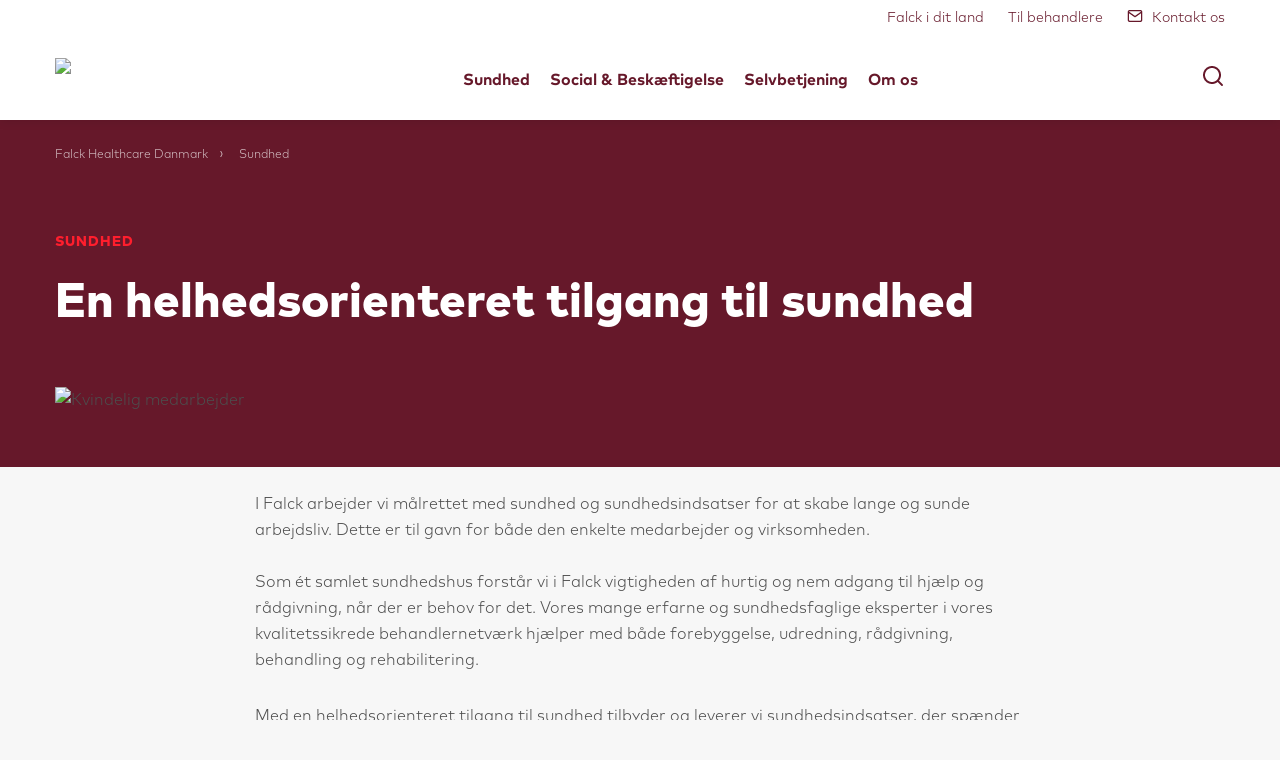

--- FILE ---
content_type: text/html; charset=utf-8
request_url: https://www.falckhealthcare.dk/sundhed/
body_size: 10591
content:



<!DOCTYPE html>
<html class="no-js" lang="da">
<head>
    <meta charset="utf-8">
    
    
        <link rel="stylesheet" href="https://cdn-gw-prd.azureedge.net/dist/styles-fjNuAu9F.css"/>
    
    <script id="CookieConsent" src="https://policy.app.cookieinformation.com/uc.js" data-culture="da" data-gcm-version="2.0" type="text/javascript"></script>
    <meta http-equiv="X-UA-Compatible" content="IE=edge">
    <meta name="HandheldFriendly" content="True">
    <meta name="viewport" content="width=device-width, initial-scale=1, minimal-ui"/>
    <meta name="theme-color" content="#ffffff">
    <link rel="icon" href="/favicon.svg">
    <link rel="mask-icon" href="/mask-icon.svg" color="#FF0000">
    <link rel="apple-touch-icon" href="/google-touch-icon.png">
    <link rel="manifest" href="/manifest.json" crossorigin="use-credentials">
    <script type="text/javascript">!function(T,l,y){var S=T.location,k="script",D="instrumentationKey",C="ingestionendpoint",I="disableExceptionTracking",E="ai.device.",b="toLowerCase",w="crossOrigin",N="POST",e="appInsightsSDK",t=y.name||"appInsights";(y.name||T[e])&&(T[e]=t);var n=T[t]||function(d){var g=!1,f=!1,m={initialize:!0,queue:[],sv:"5",version:2,config:d};function v(e,t){var n={},a="Browser";return n[E+"id"]=a[b](),n[E+"type"]=a,n["ai.operation.name"]=S&&S.pathname||"_unknown_",n["ai.internal.sdkVersion"]="javascript:snippet_"+(m.sv||m.version),{time:function(){var e=new Date;function t(e){var t=""+e;return 1===t.length&&(t="0"+t),t}return e.getUTCFullYear()+"-"+t(1+e.getUTCMonth())+"-"+t(e.getUTCDate())+"T"+t(e.getUTCHours())+":"+t(e.getUTCMinutes())+":"+t(e.getUTCSeconds())+"."+((e.getUTCMilliseconds()/1e3).toFixed(3)+"").slice(2,5)+"Z"}(),iKey:e,name:"Microsoft.ApplicationInsights."+e.replace(/-/g,"")+"."+t,sampleRate:100,tags:n,data:{baseData:{ver:2}}}}var h=d.url||y.src;if(h){function a(e){var t,n,a,i,r,o,s,c,u,p,l;g=!0,m.queue=[],f||(f=!0,t=h,s=function(){var e={},t=d.connectionString;if(t)for(var n=t.split(";"),a=0;a<n.length;a++){var i=n[a].split("=");2===i.length&&(e[i[0][b]()]=i[1])}if(!e[C]){var r=e.endpointsuffix,o=r?e.location:null;e[C]="https://"+(o?o+".":"")+"dc."+(r||"services.visualstudio.com")}return e}(),c=s[D]||d[D]||"",u=s[C],p=u?u+"/v2/track":d.endpointUrl,(l=[]).push((n="SDK LOAD Failure: Failed to load Application Insights SDK script (See stack for details)",a=t,i=p,(o=(r=v(c,"Exception")).data).baseType="ExceptionData",o.baseData.exceptions=[{typeName:"SDKLoadFailed",message:n.replace(/\./g,"-"),hasFullStack:!1,stack:n+"\nSnippet failed to load ["+a+"] -- Telemetry is disabled\nHelp Link: https://go.microsoft.com/fwlink/?linkid=2128109\nHost: "+(S&&S.pathname||"_unknown_")+"\nEndpoint: "+i,parsedStack:[]}],r)),l.push(function(e,t,n,a){var i=v(c,"Message"),r=i.data;r.baseType="MessageData";var o=r.baseData;return o.message='AI (Internal): 99 message:"'+("SDK LOAD Failure: Failed to load Application Insights SDK script (See stack for details) ("+n+")").replace(/\"/g,"")+'"',o.properties={endpoint:a},i}(0,0,t,p)),function(e,t){if(JSON){var n=T.fetch;if(n&&!y.useXhr)n(t,{method:N,body:JSON.stringify(e),mode:"cors"});else if(XMLHttpRequest){var a=new XMLHttpRequest;a.open(N,t),a.setRequestHeader("Content-type","application/json"),a.send(JSON.stringify(e))}}}(l,p))}function i(e,t){f||setTimeout(function(){!t&&m.core||a()},500)}var e=function(){var n=l.createElement(k);n.src=h;var e=y[w];return!e&&""!==e||"undefined"==n[w]||(n[w]=e),n.onload=i,n.onerror=a,n.onreadystatechange=function(e,t){"loaded"!==n.readyState&&"complete"!==n.readyState||i(0,t)},n}();y.ld<0?l.getElementsByTagName("head")[0].appendChild(e):setTimeout(function(){l.getElementsByTagName(k)[0].parentNode.appendChild(e)},y.ld||0)}try{m.cookie=l.cookie}catch(p){}function t(e){for(;e.length;)!function(t){m[t]=function(){var e=arguments;g||m.queue.push(function(){m[t].apply(m,e)})}}(e.pop())}var n="track",r="TrackPage",o="TrackEvent";t([n+"Event",n+"PageView",n+"Exception",n+"Trace",n+"DependencyData",n+"Metric",n+"PageViewPerformance","start"+r,"stop"+r,"start"+o,"stop"+o,"addTelemetryInitializer","setAuthenticatedUserContext","clearAuthenticatedUserContext","flush"]),m.SeverityLevel={Verbose:0,Information:1,Warning:2,Error:3,Critical:4};var s=(d.extensionConfig||{}).ApplicationInsightsAnalytics||{};if(!0!==d[I]&&!0!==s[I]){var c="onerror";t(["_"+c]);var u=T[c];T[c]=function(e,t,n,a,i){var r=u&&u(e,t,n,a,i);return!0!==r&&m["_"+c]({message:e,url:t,lineNumber:n,columnNumber:a,error:i}),r},d.autoExceptionInstrumented=!0}return m}(y.cfg);function a(){y.onInit&&y.onInit(n)}(T[t]=n).queue&&0===n.queue.length?(n.queue.push(a),n.trackPageView({})):a()}(window,document,{
src: "https://js.monitor.azure.com/scripts/b/ai.2.min.js", // The SDK URL Source
crossOrigin: "anonymous", 
cfg: { // Application Insights Configuration
    connectionString: 'InstrumentationKey=15c36161-aed5-466c-a80a-5f1099ba6efe;IngestionEndpoint=https://westeurope-5.in.applicationinsights.azure.com/;LiveEndpoint=https://westeurope.livediagnostics.monitor.azure.com/'
}});</script>

    <!-- Google Tag Manager -->
    <script>
    (function(w, d, s, l, i) {
        w[l] = w[l] || [];
        w[l].push({
            'gtm.start':
                new Date().getTime(),
            event: 'gtm.js'
        });
        var f = d.getElementsByTagName(s)[0],
            j = d.createElement(s),
            dl = l != 'dataLayer' ? '&l=' + l : '';
        j.async = true;
        j.src =
            'https://www.googletagmanager.com/gtm.js?id=' + i + dl;
        f.parentNode.insertBefore(j, f);
    })(window, document, 'script', 'dataLayer', 'GTM-M2S74S');
    </script>
    <!-- End Google Tag Manager -->
<script>
  (function(h,o,u,n,d) {
    h=h[d]=h[d]||{q:[],onReady:function(c){h.q.push(c)}}
    d=o.createElement(u);d.async=1;d.src=n
    n=o.getElementsByTagName(u)[0];n.parentNode.insertBefore(d,n)
  })(window,document,'script','https://www.datadoghq-browser-agent.com/eu1/v5/datadog-rum.js','DD_RUM')
  window.DD_RUM.onReady(function() {
    window.DD_RUM.init({
      clientToken: 'pub38bc4fa6b12731dc1f19fdec875379ef',
      applicationId: '01fce808-883f-4a59-8f0b-cbea2201fee9',
      // `site` refers to the Datadog site parameter of your organization
      // see https://docs.datadoghq.com/getting_started/site/
      site: 'datadoghq.eu',
      service: 'falckhealthcare.dk',
      env: 'PROD',
      // Specify a version number to identify the deployed version of your application in Datadog
      // version: '1.0.0',
      sessionSampleRate: 100,
      sessionReplaySampleRate: 20,
      trackUserInteractions: true,
      trackResources: true,
      trackLongTasks: true,
      defaultPrivacyLevel: 'mask-user-input',
    });
  })
</script>    
    <meta http-equiv="content-language" />
    <meta property="og:site_name" content="Falck Healthcare Danmark" />
    <meta property="og:locale" content="da_DK" />

    
        <title>Falck - En helhedsorienteret tilgang til sundhed</title>
        <meta property="og:type" content="website" />
        <meta property="og:url" content="https://www.falckhealthcare.dk/sundhed/" />
        <meta property="twitter:url" content="https://www.falckhealthcare.dk/sundhed/" />
    <meta property="og:title" content="Falck - En helhedsorienteret tilgang til sundhed" />
    <meta property="og:description" name="description" content="L&#xE6;s mere om Falck og vores helhedsorienterede tilgang til sundhed med fokus p&#xE5; at skabe lange og sunde arbejdsliv. "/>
    <meta property="twitter:title" content="Falck - En helhedsorienteret tilgang til sundhed"/>
    <meta property="twitter:description" content="L&#xE6;s mere om Falck og vores helhedsorienterede tilgang til sundhed med fokus p&#xE5; at skabe lange og sunde arbejdsliv. "/>
        <meta property="og:image" content="https://brandportal.falck.com/asset/a37cb947-fa0e-4709-be44-4aef69ef7077/Web_3_1_Hero/Healthcare-DK-FP_1"/>
        <meta property="og:image:secure_url" content="https://brandportal.falck.com/asset/a37cb947-fa0e-4709-be44-4aef69ef7077/Web_3_1_Hero/Healthcare-DK-FP_1"/>
        <meta property="twitter:card" content="summary_large_image"/>
        <meta property="twitter:image" content="https://brandportal.falck.com/asset/a37cb947-fa0e-4709-be44-4aef69ef7077/Web_3_1_Hero/Healthcare-DK-FP_1"/>
        <meta property="twitter:image:alt" content="Kvindelig medarbejder"/>
    <meta name="robots" content="index, follow"/>
    <meta name="application-name" content="Falck - En helhedsorienteret tilgang til sundhed">
    <meta name="msapplication-tooltip" content="L&#xE6;s mere om Falck og vores helhedsorienterede tilgang til sundhed med fokus p&#xE5; at skabe lange og sunde arbejdsliv. ">
    <meta name="theme-color" content="#fffcfc" />

    
</head>

<body>


    <!-- Google Tag Manager (noscript) -->
    <noscript>
        <iframe src="https://www.googletagmanager.com/ns.html?id=GTM-M2S74S" height="0" width="0" style="display: none; visibility: hidden"></iframe>
    </noscript>
    <!-- End Google Tag Manager (noscript) -->

<div id="fa-root">
    
    


    <div class="fa-wrapper">

        <div class="fa-component--the-header" data-props='{"primaryNavigation":[{"navigationTitle":"Sundhed","navigationDescription":"Vi arbejder m\u00E5lrettet p\u00E5 at skabe lange og sunde arbejdsliv. Vores sundhedsl\u00F8sninger er udarbejdet med en helheds-orienteret tilgang til det hele menneske og har fokus p\u00E5 b\u00E5de krop, sind og livsstil.","url":"//www.falckhealthcare.dk/sundhed/","children":[{"navigationTitle":"Falck Sundhedshj\u00E6lp","primaryNavigationSection":1,"url":"//www.falckhealthcare.dk/sundhed/sundhedshjaelp/","children":[{"navigationTitle":"D\u00E6kning til dine n\u00E6rmeste","url":"//www.falckhealthcare.dk/sundhed/sundhedshjaelp/tilkob-dakning-af-partner/"}]},{"navigationTitle":"Falck Sundhedshj\u00E6lp Basis","primaryNavigationSection":1,"url":"//www.falckhealthcare.dk/sundhed/falck-sundhedshjaelp-basis/","children":[]},{"navigationTitle":"Fysisk sundhed","primaryNavigationSection":2,"url":"//www.falckhealthcare.dk/sundhed/fysisk-sundhed/","children":[{"navigationTitle":"Behandling p\u00E5 arbejdspladsen","url":"//www.falckhealthcare.dk/sundhed/fysisk-sundhed/behandling-paa-arbejdspladsen/"},{"navigationTitle":"Sundhedstjek","url":"//www.falckhealthcare.dk/sundhed/fysisk-sundhed/sundhedstjek/"}]},{"navigationTitle":"Mental sundhed","primaryNavigationSection":2,"url":"//www.falckhealthcare.dk/sundhed/mentalsundhed/","children":[{"navigationTitle":"Falck Sundhedshj\u00E6lp Mental","url":"//www.falckhealthcare.dk/sundhed/mentalsundhed/falck-sundhedshjaelp-mental/"},{"navigationTitle":"Erhvervspsykologi","url":"//www.falckhealthcare.dk/sundhed/mentalsundhed/erhvervspsykologi/"}]},{"navigationTitle":"Digital sundhed","primaryNavigationSection":3,"url":"//www.falckhealthcare.dk/sundhed/digitalsundhed/","children":[{"navigationTitle":"Onlinel\u00E6ge","url":"//www.falckhealthcare.dk/sundhed/digitalsundhed/onlinelaege/"}]},{"navigationTitle":"Lovpligtige ydelser","primaryNavigationSection":3,"url":"//www.falckhealthcare.dk/sundhed/lovpligtige-ydelser/","children":[{"navigationTitle":"Helbredskontrol ved natarbejde","url":"//www.falckhealthcare.dk/sundhed/lovpligtige-ydelser/helbredskontrol-ved-natarbejde/"}]}]},{"navigationTitle":"Social \u0026 Besk\u00E6ftigelse","navigationDescription":"Falck er leverand\u00F8r af social- og besk\u00E6ftigelsesrettede indsatser til kommuner, borgere og virksomheder i hele landet.","url":"//www.falckhealthcare.dk/social-og-beskaftigelse/","children":[{"navigationTitle":"Borgere","primaryNavigationSection":1,"url":"//www.falckhealthcare.dk/social-og-beskaftigelse/borgere/","children":[]},{"navigationTitle":"Virksomheder","primaryNavigationSection":1,"url":"//www.falckhealthcare.dk/social-og-beskaftigelse/virksomheder/","children":[]},{"navigationTitle":"Kommuner","primaryNavigationSection":1,"url":"//www.falckhealthcare.dk/social-og-beskaftigelse/kommuner/","children":[]},{"navigationTitle":"B\u00F8rn og familie","primaryNavigationSection":2,"url":"//www.falckhealthcare.dk/social-og-beskaftigelse/born-og-familie/","children":[]},{"navigationTitle":"Jobindsats for rocker- og bandemedlemmer og kriminalitetstruede","primaryNavigationSection":2,"url":"//www.falckhealthcare.dk/social-og-beskaftigelse/jobindsats-for-rocker--og-bandemedlemmer-og-kriminalitetstruede/","children":[]},{"navigationTitle":"Specialr\u00E5dgivning","primaryNavigationSection":2,"url":"//www.falckhealthcare.dk/social-og-beskaftigelse/kommuner/specialraadgivning/","children":[]},{"navigationTitle":"Sociale effektinvesteringer","primaryNavigationSection":3,"url":"//www.falckhealthcare.dk/social-og-beskaftigelse/sociale-effektinvesteringer/","children":[]}]},{"navigationTitle":"Selvbetjening","navigationDescription":"I selvbetjening kan du nemt booke behandling online eller finde telefonnummer til vores Sundhedsteam, som kan r\u00E5dgive og hj\u00E6lpe dig med at f\u00E5 den rette behandling.","url":"//www.falckhealthcare.dk/selvbetjening/","children":[{"navigationTitle":"Selvbetjening","primaryNavigationSection":1,"url":"//www.falckhealthcare.dk/selvbetjening/","children":[{"navigationTitle":"Selvbetjening","url":"//www.falckhealthcare.dk/selvbetjening/"}]},{"navigationTitle":"Sundhedsunivers","primaryNavigationSection":2,"url":"//www.falckhealthcare.dk/sundhedsunivers/","children":[{"navigationTitle":"Tr\u00E6ningsprogrammer og udstr\u00E6kning","url":"//www.falckhealthcare.dk/sundhedsunivers/traningsprogrammer-og-udstrakning/"},{"navigationTitle":"Fagpersoner og behandlingsformer","url":"//www.falckhealthcare.dk/sundhedsunivers/fagpersoner-og-behandlingsformer/"},{"navigationTitle":"Sund viden","url":"//www.falckhealthcare.dk/sundhedsunivers/sund-viden/"},{"navigationTitle":"Kundeforl\u00F8b","url":"//www.falckhealthcare.dk/sundhedsunivers/kundeforlob/"},{"navigationTitle":"Besk\u00E6ftigelse","url":"//www.falckhealthcare.dk/sundhedsunivers/beskaftigelse/"}]}]},{"navigationTitle":"Om os","navigationDescription":"Falck Healthcare har arbejdet for at skabe lange og sunde arbejdsliv siden 2001.","url":"//www.falckhealthcare.dk/om-os/","children":[{"navigationTitle":"Hvem er vi","primaryNavigationSection":1,"url":"//www.falckhealthcare.dk/om-os/hvem-er-vi/","children":[{"navigationTitle":"V\u00E6rdier","url":"//www.falckhealthcare.dk/om-os/hvem-er-vi/vaerdier/"},{"navigationTitle":"Vores historie","url":"//www.falckhealthcare.dk/om-os/hvem-er-vi/vores-historie/"},{"navigationTitle":"Ejerforhold","url":"//www.falckhealthcare.dk/om-os/hvem-er-vi/ejerforhold/"},{"navigationTitle":"Partnerskaber","url":"//www.falckhealthcare.dk/om-os/hvem-er-vi/partnerskaber/"},{"navigationTitle":"Karriere i Falck","url":"//www.falckhealthcare.dk/om-os/hvem-er-vi/karriere-i-falck/"}]},{"navigationTitle":"Vi er her for dig","primaryNavigationSection":2,"url":"//www.falckhealthcare.dk/om-os/vi-er-her-for-dig/","children":[{"navigationTitle":"Kontakt os og FAQ","url":"//www.falckhealthcare.dk/om-os/vi-er-her-for-dig/kontakt-os-og-faq/"}]}]}],"secondaryNavigation":{"items":[{"navigationTitle":"Til behandlere","url":"//www.falckhealthcare.dk/til-behandlere/","icon":"DontShowIcon"},{"navigationTitle":"Kontakt os ","url":"//www.falckhealthcare.dk/kontaktos/","icon":"IconMail"}],"tools":[],"phones":{"phoneList":null,"phonePageLink":null,"phoneIcon":null,"useIcon":false}},"siteSelectorList":{"siteSelectorBackgroundUrl":"/theme/desktop/dark-red-02.png","siteSelectorTitle":"Falck in your country","siteSelectorSubTitle":"Select country below to explore our brands and find your location.","siteSelectorList":[{"navigationTitle":"Europe","countries":[{"navigationTitle":"Belgium","sites":[{"navigationTitle":"Falck Fire Services Belgium","description":"","url":"https://falck.com/about-us/contact-us/?Country=Belgium","logoSrc":"https://brandportal.falck.com/m/536e368b4b90ac/thul-Site-Selector-Falck.jpg","logoAltText":"Falck Fire Services Belgium"}]},{"navigationTitle":"Denmark","sites":[{"navigationTitle":"Falck Denmark","description":"","url":"https://www.falck.dk","logoSrc":"https://brandportal.falck.com/m/536e368b4b90ac/thul-Site-Selector-Falck.jpg","logoAltText":"Falck Denmark"},{"navigationTitle":"Falck Healthcare Denmark","description":"","url":"https://www.falckhealthcare.dk/","logoSrc":"https://brandportal.falck.com/m/536e368b4b90ac/thul-Site-Selector-Falck.jpg","logoAltText":"Falck Healthcare Denmark"}]},{"navigationTitle":"Finland","sites":[{"navigationTitle":"Falck Finland","description":"","url":"https://www.falck.fi","logoSrc":"https://brandportal.falck.com/m/536e368b4b90ac/thul-Site-Selector-Falck.jpg","logoAltText":"Falck Finland"}]},{"navigationTitle":"France","sites":[{"navigationTitle":"Falck France","description":"","url":"https://www.falck.fr","logoSrc":"https://brandportal.falck.com/m/536e368b4b90ac/thul-Site-Selector-Falck.jpg","logoAltText":"Falck France"}]},{"navigationTitle":"Germany","sites":[{"navigationTitle":"Falck Germany","description":"","url":"https://www.falck.de","logoSrc":"https://brandportal.falck.com/m/536e368b4b90ac/thul-Site-Selector-Falck.jpg","logoAltText":"Falck Germany"}]},{"navigationTitle":"Italy","sites":[{"navigationTitle":"Falck Fire Services Italy","description":"","url":"https://www.falckitalia.it/","logoSrc":"https://brandportal.falck.com/m/536e368b4b90ac/thul-Site-Selector-Falck.jpg","logoAltText":"Falck Fire Services Italy"}]},{"navigationTitle":"Netherlands","sites":[{"navigationTitle":"Falck Netherlands","description":"","url":"https://www.falck.nl/","logoSrc":"https://brandportal.falck.com/m/536e368b4b90ac/thul-Site-Selector-Falck.jpg","logoAltText":"Falck Netherlands"}]},{"navigationTitle":"Norway","sites":[{"navigationTitle":"Falck Norway","description":"","url":"https://www.falck.no","logoSrc":"https://brandportal.falck.com/m/536e368b4b90ac/thul-Site-Selector-Falck.jpg","logoAltText":"Falck Norway"}]},{"navigationTitle":"Poland","sites":[{"navigationTitle":"Falck Poland","description":"","url":"https://www.falck.pl","logoSrc":"https://brandportal.falck.com/m/536e368b4b90ac/thul-Site-Selector-Falck.jpg","logoAltText":"Falck Poland"}]},{"navigationTitle":"Portugal","sites":[{"navigationTitle":"Falck Portugal","description":"","url":"https://www.falck.pt/","logoSrc":"https://brandportal.falck.com/m/536e368b4b90ac/thul-Site-Selector-Falck.jpg","logoAltText":"Falck Portugal"}]},{"navigationTitle":"Romania","sites":[{"navigationTitle":"Falck Fire Services Romania","description":"","url":"https://www.falck.ro/","logoSrc":"https://brandportal.falck.com/m/536e368b4b90ac/thul-Site-Selector-Falck.jpg","logoAltText":"Falck Fire Services Romania"}]},{"navigationTitle":"Slovakia","sites":[{"navigationTitle":"Falck Slovakia","description":"","url":"https://www.falck.sk","logoSrc":"https://brandportal.falck.com/m/536e368b4b90ac/thul-Site-Selector-Falck.jpg","logoAltText":"Falck Slovakia"}]},{"navigationTitle":"Spain","sites":[{"navigationTitle":"Falck Spain","description":"","url":"https://www.falck.es/","logoSrc":"https://brandportal.falck.com/m/536e368b4b90ac/thul-Site-Selector-Falck.jpg","logoAltText":"Falck Spain"}]},{"navigationTitle":"Sweden","sites":[{"navigationTitle":"Falck Sweden","description":"","url":"https://www.falcksverige.se/","logoSrc":"https://brandportal.falck.com/m/536e368b4b90ac/thul-Site-Selector-Falck.jpg","logoAltText":"Falck Sweden"}]},{"navigationTitle":"United Kingdom","sites":[{"navigationTitle":"Falck UK","description":"","url":"https://www.falck.uk/","logoSrc":"https://brandportal.falck.com/m/536e368b4b90ac/thul-Site-Selector-Falck.jpg","logoAltText":"Falck UK"}]}]},{"navigationTitle":"North America","countries":[{"navigationTitle":"United States","sites":[{"navigationTitle":"Falck USA","description":"","url":"https://www.falck.us/","logoSrc":"https://brandportal.falck.com/m/536e368b4b90ac/thul-Site-Selector-Falck.jpg","logoAltText":"Falck USA"}]}]},{"navigationTitle":"Latin America","countries":[{"navigationTitle":"Colombia","sites":[{"navigationTitle":"Falck Colombia","description":"","url":"https://falck.co","logoSrc":"https://brandportal.falck.com/m/536e368b4b90ac/thul-Site-Selector-Falck.jpg","logoAltText":"Falck Colombia"},{"navigationTitle":"emi Colombia","description":"","url":"https://grupoemi.com/colombia/","logoSrc":"https://brandportal.falck.com/m/33a8eedd7e44cd66/thul-Logo-541x302_emi_site_selector.jpg","logoAltText":"emi Colombia"}]},{"navigationTitle":"Ecuador","sites":[{"navigationTitle":"emi Ecuador","description":"","url":"https://grupoemi.com/ecuador/","logoSrc":"https://brandportal.falck.com/m/33a8eedd7e44cd66/thul-Logo-541x302_emi_site_selector.jpg","logoAltText":"emi Ecuador"}]},{"navigationTitle":"El Salvador","sites":[{"navigationTitle":"emi El Salvador","description":"","url":"https://grupoemi.com/el-salvador/","logoSrc":"https://brandportal.falck.com/m/33a8eedd7e44cd66/thul-Logo-541x302_emi_site_selector.jpg","logoAltText":"emi El Salvador"}]},{"navigationTitle":"Uruguay","sites":[{"navigationTitle":"ucm Uruguay","description":"","url":"https://www.ucm.com.uy/","logoSrc":"https://brandportal.falck.com/m/6046087285325995/thul-Logo-541x302_ucm_site_selector.jpg","logoAltText":"ucm Uruguay"}]},{"navigationTitle":"Panama","sites":[{"navigationTitle":"emi Panama","description":"","url":"https://grupoemi.com/panama","logoSrc":"https://brandportal.falck.com/m/33a8eedd7e44cd66/thul-Logo-541x302_emi_site_selector.jpg","logoAltText":"emi Panama"}]}]},{"navigationTitle":"Oceania","countries":[{"navigationTitle":"Australia","sites":[{"navigationTitle":"Falck Australia","description":"","url":"https://falck.com.au","logoSrc":"https://brandportal.falck.com/m/536e368b4b90ac/thul-Site-Selector-Falck.jpg","logoAltText":"Falck Australia"}]}]}]},"headerImageLogoUrl":"https://brandportal.falck.com/m/4afaec7091690716/thul-Falck-Logo-RGB.png","frontPageUrl":"/","searchPageUrl":"/sog/","segmentNavigation":[],"languageSelectorList":{"languageSelectorListName":null,"languageNavigation":[{"iconUrl":"/app_themes/default/images/flags/da.gif","languageCode":"da","redirectUrl":"/sundhed/","name":"dansk","selected":true}]},"enableLanguageSelector":false,"languagePickerName":"dansk","showBanner":false,"showDefaultBanner":false}'  data-labels='{"ok":"OK","showMore":"Vis mere","showLess":"Vis mindre","showAll":"Vis alle","seeDetails":"Se detaljer","getDirections":"Rutevejledning","searchPlaceHolder":"S\u00F8g","results":"Antal resultater","noResultsMessage":"Ingen resultater","clearAll":"Clear","goToSection":"G\u00E5 til sektion","learnMore":"Se mere","readMore":"L\u00E6s mere","return":"Tilbage","siteSelectorTitle":"Falck i dit land","visitSite":"Bes\u00F8g website","download":"Download","email":"E-mail","phone":"Telefon","fax":"Fax","searchResults":"S\u00F8geresultater","youSearchedFor":"Du s\u00F8gte efter","timeStamp":"CET","deadline":"Deadline","missingDeadline":"Manglende deadline","labelCategory":"Kategori","videoLoadMore":"Se alle videoer","videoFunctionCookieRequirementText":"Du skal acceptere funktionelle cookies for at se denne video","videoFunctionCookieRequirementButtonText":"Opdater cookieindstillinger"}'></div>
            <div class="fa-content">
                <div class=fa-content-topSpacer></div>

            
        <section class="fa-theme--dark-red">
            
    <nav class="fa-breadcrumb fa-theme-bg fa-container fa-component--breadcrumb fa-component--desktop-breadcrumb">
        <ul class="fa-breadcrumb__list fa-block fa-theme-border">
                <li class="fa-breadcrumb__item fa-theme-breadcrumb-item fa-component--breadcrumb-item">

                        <a href="/" class="fa-breadcrumb__link ">Falck Healthcare Danmark</a>
                </li>
                <li class="fa-breadcrumb__item fa-theme-breadcrumb-item fa-component--breadcrumb-item">

                        <span class="fa-breadcrumb__link ">Sundhed</span>
                </li>
        </ul>
    </nav>

        </section>
    <section class="fa-theme--dark-red">
        
    <div class="fa-page-hero has-wide-image">
        <div class="fa-page-hero__top fa-container fa-theme--dark-red fa-theme-bg">
            <div class="fa-page-hero__header fa-block">
                    <h2 class="fa-page-hero__title fa-theme-color-variant ">
                        Sundhed
                    </h2>
                <h1 class="fa-page-hero__headline fa-theme-color ">
                    En helhedsorienteret tilgang til sundhed
                </h1>
            </div>
        </div>
        <div class="fa-container">
            <div class="fa-page-hero__bottom">
                    <div class="fa-page-hero__image-wrapper fa-block">
                        <img src="https://brandportal.falck.com/asset/a37cb947-fa0e-4709-be44-4aef69ef7077/Web_3_1_Hero/Healthcare-DK-FP_1" alt="Kvindelig medarbejder"/>
                    </div>
            </div>
        </div>
    </div>

    </section>


<div><div>
    <div class="fa-container">
        <div class="fa-block-narrow">
            <article class="fa-rich-text">
                <p>I Falck arbejder vi m&aring;lrettet med sundhed og sundhedsindsatser for at skabe lange og sunde arbejdsliv. Dette er til gavn for b&aring;de den enkelte medarbejder og virksomheden.<br /><br />Som &eacute;t samlet sundhedshus forst&aring;r vi i Falck vigtigheden af hurtig og nem adgang til hj&aelig;lp og r&aring;dgivning, n&aring;r der er behov for det. Vores mange erfarne og sundhedsfaglige eksperter i vores kvalitetssikrede behandlernetv&aelig;rk hj&aelig;lper med b&aring;de forebyggelse, udredning, r&aring;dgivning, behandling og rehabilitering.&nbsp;</p>
<p>Med en helhedsorienteret tilgang til sundhed tilbyder og leverer vi sundhedsindsatser, der sp&aelig;nder bredt og d&aelig;kker b&aring;de virksomheders og det offentliges behov - b&aring;de fysiske og mentale.</p>
<h4 style="text-align: center;">Vil I h&oslash;re mere om, hvordan vi kan hj&aelig;lpe jer med at skabe en sund arbejdsplads?</h4>
<p style="text-align: center;">Skriv til os <a class="fa-rich-text__link-style-primary" href="mailto:salg@falckhealthcare.dk">her</a> eller ring <a class="fa-rich-text__link-style-primary" href="tel:70330404">70 33 04 04</a></p>
            </article>
        </div>
    </div>
                </div><div>
    <div class="fa-container">
        <div class="fa-block-narrow">
            <article class="fa-rich-text">
                <p><a id="Anchor_oversigt"></a>&nbsp;</p>
            </article>
        </div>
    </div>
                </div><div>    <div class="fa-block fa-block-img">
        <img src="https://brandportal.falck.com/m/534691fefe4eeebd/original/Sundhedslsninger_oversigt_december2023.jpg"/>
    </div>
</div><div>    <article class="fa-services fa-block">
        <section class="fa-services__list">
                    <a href="/sundhed/sundhedshjaelp/" class="fa-services__item">
                            <span class="fa-services__item__image"><img alt="Falck Sundhedshj&#xE6;lp" src="https://brandportal.falck.com/m/13e234c0a40280e4/thul-Sundhed_Falck-Red.png"/></span>
                        Falck Sundhedshj&#xE6;lp
                    </a>
                    <a href="/sundhed/falck-sundhedshjaelp-basis/" class="fa-services__item">
                            <span class="fa-services__item__image"><img alt="Falck Sundhedshj&#xE6;lp Basis" src="https://brandportal.falck.com/m/13e234c0a40280e4/thul-Sundhed_Falck-Red.png"/></span>
                        Falck Sundhedshj&#xE6;lp Basis
                    </a>
                    <a href="/sundhed/Mentalsundhed/falck-sundhedshjaelp-mental/" class="fa-services__item">
                            <span class="fa-services__item__image"><img alt="Falck Sundhedshj&#xE6;lp Mental" src="https://brandportal.falck.com/m/13e234c0a40280e4/thul-Sundhed_Falck-Red.png"/></span>
                        Falck Sundhedshj&#xE6;lp Mental
                    </a>
        </section>
    </article>
</div><div>
    <section class="fa-container">
        <div class="fa-blurb fa-block">
                    <div class="fa-blurb__item fa-theme-color">

                            <img class="fa-icon" width="48" height="42" src="https://brandportal.falck.com/m/729e81bd799a260e/thul-Bolig_Falck-Red.png"/>
                        <h2 class="fa-blurb__title">&#xC9;t sundhedshus, mange fordele</h2>
                        <p class="fa-blurb__text">Hos Falck f&#xE5;r I &#xE9;n integreret sundheds-partner og leverand&#xF8;r med alle sundheds-eksperter samlet &#xE9;t sted - hos os er ingen problemer for sm&#xE5;.</p>
                    </div>
                    <div class="fa-blurb__item fa-theme-color">

                            <img class="fa-icon" width="48" height="42" src="https://brandportal.falck.com/m/57f4167c9613aaca/thul-user-friends-1-red.png"/>
                        <h2 class="fa-blurb__title">Stabil og trov&#xE6;rdig partner </h2>
                        <p class="fa-blurb__text">Et landsd&#xE6;kkende behandlernetv&#xE6;rk med over 130 &#xE5;rs erfaring i at hj&#xE6;lpe mennesker. I f&#xE5;r forebyggelse, behandling og rehabilitering i &#xE9;t produkt. </p>
                    </div>
                    <div class="fa-blurb__item fa-theme-color">

                            <img class="fa-icon" width="48" height="42" src="https://brandportal.falck.com/m/219ea3dd90b19d29/thul-Sundhedsfaglig-tovholder_rd.png"/>
                        <h2 class="fa-blurb__title">Nemt, tilg&#xE6;ngeligt og transparent</h2>
                        <p class="fa-blurb__text">Den gode kunderejse med fuld transparens og nem tilg&#xE6;ngelighed. I bliver guidet hurtigt og trygt igennem sundhedssystemet af en personlig tovholder fra Falck.</p>
                    </div>
        </div>
    </section>
</div><div>
    <div class="fa-container">
        <div class="fa-block-narrow">
            <article class="fa-rich-text">
                <h3 style="text-align: center;">Vil du holde dig opdateret med relevante nyheder fra Falck?</h3>
<p style="text-align: center;"><a class="fa-rich-text__link-style-button" title="Opskrivning til nyhedsbrev" href="https://assets-eur.mkt.dynamics.com/d6ab3625-bf20-4880-b196-ca1bcaa98bd6/digitalassets/standaloneforms/51865acc-d20e-f011-998a-0022489c9b45" target="_blank" rel="noopener">Skriv dig op til vores nyhedsbrev her</a></p>
            </article>
        </div>
    </div>
                </div><div>
    <section class="fa-fact-highlights fa-theme--dark-red fa-theme-bg" style="background-image: url(/theme/desktop/dark-red-02.png);">
        <div class="fa-block fa-fact-highlights__inner">
                    <div class="fa-fact-highlights__item fa-theme-color">
                        <h2 class="fa-fact-highlights__display">F&#xF8;rende leverand&#xF8;r</h2>
                        <p class="fa-fact-highlights__label">af sundhedsydelser I Skandinavien</p>
                    </div>
                    <div class="fa-fact-highlights__item fa-theme-color">
                        <h2 class="fa-fact-highlights__display">&#xC9;t sundhedshus</h2>
                        <p class="fa-fact-highlights__label">med en helhedsorienteret tilgang til sundhed</p>
                    </div>
        </div>
    </section>
</div><div>
    <div class="fa-container">
        <div class="fa-block-narrow">
            <article class="fa-rich-text">
                <h3 style="text-align: center;">Falck som sundhedshus</h3>
<p style="text-align: center;">Falck er din p&aring;lidelige partner inden for sundhed og trivsel. Vi tilbyder en bred vifte af sundhedsydelser og l&oslash;sninger, for at im&oslash;dekomme behov og m&aring;l.</p>
<p style="text-align: center;">Vi har et dedikeret team af erfarne sundhedsprofessionelle, der er klar til at hj&aelig;lpe jeres virksomhed med at opn&aring; og opretholde en optimal og stabil sundhedstilstand.</p>
<p style="text-align: center;">Vi forst&aring;r vigtigheden af forebyggelse og tidlig opdagelse af sundhedsproblemer. Derfor tilbyder vi ogs&aring; omfattende sundhedstjek, der kan identificere potentielle risikofaktorer og give en v&aelig;rdifuld indsigt i jeres sundhedstilstand. Vores dygtige l&aelig;ger, sygeplejersker, psykologer, fysioterapeuter og andre sundhedsspecialister vil arbejde t&aelig;t sammen med jer for at udvikle en personlig sundhedsplan, der passer til jeres behov og m&aring;l.</p>
<p style="text-align: center;">Vi tilbyder ogs&aring; en bred vifte af forebyggende sundhedsprogrammer og workshops, der giver v&aelig;rdifuld viden og redskaber til at tage kontrol over egen sundhed. Vores m&aring;l er at hj&aelig;lpe jeres medarbejdere med at leve et sundt og aktivt liv gennem oplysning, forebyggelse og behandling.</p>
<p style="text-align: center;">Uanset om du har brug for en l&aelig;gekonsultation, fysioterapi eller psykologisk r&aring;dgivning, er vi her for at hj&aelig;lpe dig med at opn&aring; en bedre sundhed og livskvalitet.</p>
            </article>
        </div>
    </div>
                </div></div>

            
        </div>

    <Footer class="fa-page-footer fa-container">
        <div class="fa-block fa-theme--red-blue fa-theme-bg" style="background-image: url(/theme/desktop/dark-red-03.png);">
            <div class="fa-page-footer__logo">
                <img src="https://brandportal.falck.com/m/675e97f1767c07b0/thul-Falck-Logo-RGB_website-footer.png" alt="Falck logo" />
            </div>
            <div class="fa-page-footer__top-row">
                <div class="fa-page-footer__top-column">
                    <h3>
                        Vi arbejder m&#xE5;lrettet p&#xE5; at skabe lange og sunde arbejdsliv. Til gavn for medarbejderen. Til gavn for samfundet. Og til gavn for virksomheden. 
                    </h3>
                </div>
                <div class="fa-page-footer__top-column">
                    <address>
                            <div><p>Falck Healthcare<br />Sydhavnsgade 18<br />2450 K&oslash;benhavn<br />Denmark</p></div>
                    </address>
                </div>
                <div class="fa-page-footer__top-column">
                    <p><strong>Salg:</strong><br /><a href="mailto:ssc.healthcare@falck.dk">salg@falckhealthcare.dk</a>&nbsp;<br />CVR: 1616 5948</p>
                </div>
                    <ul class="fa-page-footer__top-column">
                                <li class="fa-page-footer__top-social-item">
                                    <a href='https://www.linkedin.com/company/falck-healthcare-a-s/posts/?feedView=all' target="_blank" class='fa-page-footer__top-social-link'>
                                        <span class='fa-page-footer__top-social-link__icon'>
<svg class="fa-icon fa-icon--linkedin" xmlns="http://www.w3.org/2000/svg" width="24" height="24" viewBox="0 0 24 24"><path d="M4.98 3.5c0 1.381-1.11 2.5-2.48 2.5s-2.48-1.119-2.48-2.5c0-1.38 1.11-2.5 2.48-2.5s2.48 1.12 2.48 2.5zm.02 4.5h-5v16h5v-16zm7.982 0h-4.968v16h4.969v-8.399c0-4.67 6.029-5.052 6.029 0v8.399h4.988v-10.131c0-7.88-8.922-7.593-11.018-3.714v-2.155z"></path></svg>                                        </span>
                                        LinkedIn
                                    </a>
                                </li>
                    </ul>
                </div>
            <div class="fa-page-footer__bottom-row">
                <div class="fa-page-footer__bottom-column">
                            <p>
                                <a class="fa-page-footer__bottom-item fa-page-footer__bottom-item--link" href="/om-os/privatlivspolitik/">
                                    Privatlivspolitik
                                </a>
                            </p>
                            <p>
                                <a class="fa-page-footer__bottom-item fa-page-footer__bottom-item--link" href="/om-os/cookiepolitik/">
                                    Cookiepolitik
                                </a>
                            </p>
                            <p>
                                <a class="fa-page-footer__bottom-item fa-page-footer__bottom-item--link" href="/om-os/tilgangelighed/">
                                    Tilg&#xE6;ngelighed
                                </a>
                            </p>
                </div>
                <div class="fa-page-footer__bottom-column">
                    <span class="fa-page-footer__bottom-item fa-page-footer__bottom-item--copy-info">
                        <p><a href="https://www.falck.com/copyright/">@ 2022 Falck A/S</a></p>
                    </span>
                </div>
            </div>
        </div >
    </Footer>
    </div>
</div>
<script defer="defer" src="/Util/Find/epi-util/find.js"></script>
<script>
document.addEventListener('DOMContentLoaded',function(){if(typeof FindApi === 'function'){var api = new FindApi();api.setApplicationUrl('/');api.setServiceApiBaseUrl('/find_v2/');api.processEventFromCurrentUri();api.bindWindowEvents();api.bindAClickEvent();api.sendBufferedEvents();}})
</script>





    <script type="module" src="https://cdn-gw-prd.azureedge.net/dist/index-aZjX8xkg.js"></script>

</body>
</html>

--- FILE ---
content_type: text/javascript
request_url: https://cdn-gw-prd.azureedge.net/dist/index-aZjX8xkg.js
body_size: 134671
content:
function __vite__mapDeps(indexes) {
  if (!__vite__mapDeps.viteFileDeps) {
    __vite__mapDeps.viteFileDeps = ["./news-list-YBjuE13D.js","./search-component-no-result-QOnBZk-j.js","./job-list-WDx3zjZm.js","./C17-status-code-page-Pct5rTF1.js","./search-field-spyglass-V4FX2LDA.js","./C20-country-site-banner-BPAzTanc.js","./detectClickOutside-3lBce7Er.js","./M14-office-list-kp9meMnK.js","./M17-media-list-UCJ-AHiY.js","./M19-document-reports-qHC6BWVs.js","./TheHeader-87OVnhNF.js","./dropdown-with-language-selector-lrI-4mBN.js","./booking-accordion-4hb4l1Ii.js","./svgChevronDown-MvIUJDOv.js","./dropdown-with-search-kUG2tg8K.js","./checkbox-QdtbtzPe.js","./deepClone-9c_Nc_kB.js","./search-component-J4E7wBqx.js","./search-filter-options-GdYWcK_D.js","./benefit-card-l1nzVcKi.js","./svgCaret-sRXGMiat.js","./error-card-aJhTToiT.js","./benefit-jumbotron-n_0EJ_Sz.js","./index-C0w08whz.js","./promo-block-vs28bu6C.js","./consent-block-yKf19Ygd.js","./consent-item-SBvEmjK8.js","./checkbox-6AbC7GbK.js","./toast-ob4B16aw.js","./consent-overview-Yw9uf3HL.js","./svgWarningCircle-jGO7T9cj.js","./modal-wiQFz-CR.js","./overflow-container-v8Aypgil.js","./contact-block-BZmTtjhI.js","./SvgInfo--wXA5Kag.js","./covered-vehicles-block-BacP2IA4.js","./license-plate-qjoyHgTp.js","./faq-block-MBIY0nuS.js","./faq-item-2Yjffxd3.js","./faq-collection-block-_j0FjaAU.js","./how-to-block-UOeK6e5r.js","./how-to-item-YJZyeZDM.js","./personal-benefit-list-asNLxw_T.js","./error-message-UQSOwUrG.js","./personal-jumbotron-cbAdwJwc.js","./personal-product-list-7Ij0mt4K.js","./product-card-zZpV1Lhs.js","./validation-modal-zZ9qxub5.js","./booking-hero-7O8VTtMi.js","./next-booking-LQh2huXi.js","./addLeadingZero-is0k6ndj.js","./booking-section-headline-CxKnib17.js","./booking-main-oql7M2zm.js","./info-modal-0_ioE_jj.js","./button-12ZG977U.js","./booking-card-LaUGJ3PI.js","./booking-tiles-UB2iRyvg.js","./future-bookings-3Q4dLldA.js","./fa-department-finder-context-a_tEXEou.js","./types-E4dNKmEa.js","./fa-department-finder-eN43WBnn.js","./fa-google-maps-DW51bS3b.js","./fa-spinner--NAdumnj.js","./dropdown-as-select-Or2iaknX.js","./M24-accordion-ryUn358E.js","./fa-employees-D65ihgxe.js"]
  }
  return indexes.map((i) => __vite__mapDeps.viteFileDeps[i])
}
var mm=Object.defineProperty;var Em=(e,t,n)=>t in e?mm(e,t,{enumerable:!0,configurable:!0,writable:!0,value:n}):e[t]=n;var ht=(e,t,n)=>(Em(e,typeof t!="symbol"?t+"":t,n),n);Array.prototype.includes||Object.defineProperty(Array.prototype,"includes",{value:function(e,t){if(this==null)throw new TypeError('"this" is null or not defined');var n=Object(this),r=n.length>>>0;if(r===0)return!1;for(var i=0|t,u=Math.max(i>=0?i:r-Math.abs(i),0);u<r;){if(function(s,o){return s===o||typeof s=="number"&&typeof o=="number"&&isNaN(s)&&isNaN(o)}(n[u],e))return!0;u++}return!1}});function p0(e){var t=this.constructor;return this.then(function(n){return t.resolve(e()).then(function(){return n})},function(n){return t.resolve(e()).then(function(){return t.reject(n)})})}function m0(e){var t=this;return new t(function(n,r){if(!(e&&typeof e.length<"u"))return r(new TypeError(typeof e+" "+e+" is not iterable(cannot read property Symbol(Symbol.iterator))"));var i=Array.prototype.slice.call(e);if(i.length===0)return n([]);var u=i.length;function s(l,c){if(c&&(typeof c=="object"||typeof c=="function")){var h=c.then;if(typeof h=="function"){h.call(c,function(m){s(l,m)},function(m){i[l]={status:"rejected",reason:m},--u===0&&n(i)});return}}i[l]={status:"fulfilled",value:c},--u===0&&n(i)}for(var o=0;o<i.length;o++)s(o,i[o])})}function E0(e,t){this.name="AggregateError",this.errors=e,this.message=t||""}E0.prototype=Error.prototype;function g0(e){var t=this;return new t(function(n,r){if(!(e&&typeof e.length<"u"))return r(new TypeError("Promise.any accepts an array"));var i=Array.prototype.slice.call(e);if(i.length===0)return r();for(var u=[],s=0;s<i.length;s++)try{t.resolve(i[s]).then(n).catch(function(o){u.push(o),u.length===i.length&&r(new E0(u,"All promises were rejected"))})}catch(o){r(o)}})}var gm=setTimeout;function T0(e){return!!(e&&typeof e.length<"u")}function Tm(){}function _m(e,t){return function(){e.apply(t,arguments)}}function ae(e){if(!(this instanceof ae))throw new TypeError("Promises must be constructed via new");if(typeof e!="function")throw new TypeError("not a function");this._state=0,this._handled=!1,this._value=void 0,this._deferreds=[],A0(e,this)}function _0(e,t){for(;e._state===3;)e=e._value;if(e._state===0){e._deferreds.push(t);return}e._handled=!0,ae._immediateFn(function(){var n=e._state===1?t.onFulfilled:t.onRejected;if(n===null){(e._state===1?no:mi)(t.promise,e._value);return}var r;try{r=n(e._value)}catch(i){mi(t.promise,i);return}no(t.promise,r)})}function no(e,t){try{if(t===e)throw new TypeError("A promise cannot be resolved with itself.");if(t&&(typeof t=="object"||typeof t=="function")){var n=t.then;if(t instanceof ae){e._state=3,e._value=t,ro(e);return}else if(typeof n=="function"){A0(_m(n,t),e);return}}e._state=1,e._value=t,ro(e)}catch(r){mi(e,r)}}function mi(e,t){e._state=2,e._value=t,ro(e)}function ro(e){e._state===2&&e._deferreds.length===0&&ae._immediateFn(function(){e._handled||ae._unhandledRejectionFn(e._value)});for(var t=0,n=e._deferreds.length;t<n;t++)_0(e,e._deferreds[t]);e._deferreds=null}function Am(e,t,n){this.onFulfilled=typeof e=="function"?e:null,this.onRejected=typeof t=="function"?t:null,this.promise=n}function A0(e,t){var n=!1;try{e(function(r){n||(n=!0,no(t,r))},function(r){n||(n=!0,mi(t,r))})}catch(r){if(n)return;n=!0,mi(t,r)}}ae.prototype.catch=function(e){return this.then(null,e)};ae.prototype.then=function(e,t){var n=new this.constructor(Tm);return _0(this,new Am(e,t,n)),n};ae.prototype.finally=p0;ae.all=function(e){return new ae(function(t,n){if(!T0(e))return n(new TypeError("Promise.all accepts an array"));var r=Array.prototype.slice.call(e);if(r.length===0)return t([]);var i=r.length;function u(o,l){try{if(l&&(typeof l=="object"||typeof l=="function")){var c=l.then;if(typeof c=="function"){c.call(l,function(h){u(o,h)},n);return}}r[o]=l,--i===0&&t(r)}catch(h){n(h)}}for(var s=0;s<r.length;s++)u(s,r[s])})};ae.any=g0;ae.allSettled=m0;ae.resolve=function(e){return e&&typeof e=="object"&&e.constructor===ae?e:new ae(function(t){t(e)})};ae.reject=function(e){return new ae(function(t,n){n(e)})};ae.race=function(e){return new ae(function(t,n){if(!T0(e))return n(new TypeError("Promise.race accepts an array"));for(var r=0,i=e.length;r<i;r++)ae.resolve(e[r]).then(t,n)})};ae._immediateFn=typeof setImmediate=="function"&&function(e){setImmediate(e)}||function(e){gm(e,0)};ae._unhandledRejectionFn=function(t){typeof console<"u"&&console&&console.warn("Possible Unhandled Promise Rejection:",t)};var qt=function(){if(typeof self<"u")return self;if(typeof window<"u")return window;if(typeof global<"u")return global;throw new Error("unable to locate global object")}();typeof qt.Promise!="function"?qt.Promise=ae:(qt.Promise.prototype.finally||(qt.Promise.prototype.finally=p0),qt.Promise.allSettled||(qt.Promise.allSettled=m0),qt.Promise.any||(qt.Promise.any=g0));var Le=typeof globalThis<"u"&&globalThis||typeof self<"u"&&self||typeof global<"u"&&global||{},Me={searchParams:"URLSearchParams"in Le,iterable:"Symbol"in Le&&"iterator"in Symbol,blob:"FileReader"in Le&&"Blob"in Le&&function(){try{return new Blob,!0}catch{return!1}}(),formData:"FormData"in Le,arrayBuffer:"ArrayBuffer"in Le};function bm(e){return e&&DataView.prototype.isPrototypeOf(e)}if(Me.arrayBuffer)var ym=["[object Int8Array]","[object Uint8Array]","[object Uint8ClampedArray]","[object Int16Array]","[object Uint16Array]","[object Int32Array]","[object Uint32Array]","[object Float32Array]","[object Float64Array]"],Sm=ArrayBuffer.isView||function(e){return e&&ym.indexOf(Object.prototype.toString.call(e))>-1};function Ir(e){if(typeof e!="string"&&(e=String(e)),/[^a-z0-9\-#$%&'*+.^_`|~!]/i.test(e)||e==="")throw new TypeError('Invalid character in header field name: "'+e+'"');return e.toLowerCase()}function hl(e){return typeof e!="string"&&(e=String(e)),e}function pl(e){var t={next:function(){var n=e.shift();return{done:n===void 0,value:n}}};return Me.iterable&&(t[Symbol.iterator]=function(){return t}),t}function Ae(e){this.map={},e instanceof Ae?e.forEach(function(t,n){this.append(n,t)},this):Array.isArray(e)?e.forEach(function(t){if(t.length!=2)throw new TypeError("Headers constructor: expected name/value pair to be length 2, found"+t.length);this.append(t[0],t[1])},this):e&&Object.getOwnPropertyNames(e).forEach(function(t){this.append(t,e[t])},this)}Ae.prototype.append=function(e,t){e=Ir(e),t=hl(t);var n=this.map[e];this.map[e]=n?n+", "+t:t};Ae.prototype.delete=function(e){delete this.map[Ir(e)]};Ae.prototype.get=function(e){return e=Ir(e),this.has(e)?this.map[e]:null};Ae.prototype.has=function(e){return this.map.hasOwnProperty(Ir(e))};Ae.prototype.set=function(e,t){this.map[Ir(e)]=hl(t)};Ae.prototype.forEach=function(e,t){for(var n in this.map)this.map.hasOwnProperty(n)&&e.call(t,this.map[n],n,this)};Ae.prototype.keys=function(){var e=[];return this.forEach(function(t,n){e.push(n)}),pl(e)};Ae.prototype.values=function(){var e=[];return this.forEach(function(t){e.push(t)}),pl(e)};Ae.prototype.entries=function(){var e=[];return this.forEach(function(t,n){e.push([n,t])}),pl(e)};Me.iterable&&(Ae.prototype[Symbol.iterator]=Ae.prototype.entries);function ra(e){if(!e._noBody){if(e.bodyUsed)return Promise.reject(new TypeError("Already read"));e.bodyUsed=!0}}function b0(e){return new Promise(function(t,n){e.onload=function(){t(e.result)},e.onerror=function(){n(e.error)}})}function vm(e){var t=new FileReader,n=b0(t);return t.readAsArrayBuffer(e),n}function Nm(e){var t=new FileReader,n=b0(t),r=/charset=([A-Za-z0-9_-]+)/.exec(e.type),i=r?r[1]:"utf-8";return t.readAsText(e,i),n}function Cm(e){for(var t=new Uint8Array(e),n=new Array(t.length),r=0;r<t.length;r++)n[r]=String.fromCharCode(t[r]);return n.join("")}function Pc(e){if(e.slice)return e.slice(0);var t=new Uint8Array(e.byteLength);return t.set(new Uint8Array(e)),t.buffer}function y0(){return this.bodyUsed=!1,this._initBody=function(e){this.bodyUsed=this.bodyUsed,this._bodyInit=e,e?typeof e=="string"?this._bodyText=e:Me.blob&&Blob.prototype.isPrototypeOf(e)?this._bodyBlob=e:Me.formData&&FormData.prototype.isPrototypeOf(e)?this._bodyFormData=e:Me.searchParams&&URLSearchParams.prototype.isPrototypeOf(e)?this._bodyText=e.toString():Me.arrayBuffer&&Me.blob&&bm(e)?(this._bodyArrayBuffer=Pc(e.buffer),this._bodyInit=new Blob([this._bodyArrayBuffer])):Me.arrayBuffer&&(ArrayBuffer.prototype.isPrototypeOf(e)||Sm(e))?this._bodyArrayBuffer=Pc(e):this._bodyText=e=Object.prototype.toString.call(e):(this._noBody=!0,this._bodyText=""),this.headers.get("content-type")||(typeof e=="string"?this.headers.set("content-type","text/plain;charset=UTF-8"):this._bodyBlob&&this._bodyBlob.type?this.headers.set("content-type",this._bodyBlob.type):Me.searchParams&&URLSearchParams.prototype.isPrototypeOf(e)&&this.headers.set("content-type","application/x-www-form-urlencoded;charset=UTF-8"))},Me.blob&&(this.blob=function(){var e=ra(this);if(e)return e;if(this._bodyBlob)return Promise.resolve(this._bodyBlob);if(this._bodyArrayBuffer)return Promise.resolve(new Blob([this._bodyArrayBuffer]));if(this._bodyFormData)throw new Error("could not read FormData body as blob");return Promise.resolve(new Blob([this._bodyText]))}),this.arrayBuffer=function(){if(this._bodyArrayBuffer){var e=ra(this);return e||(ArrayBuffer.isView(this._bodyArrayBuffer)?Promise.resolve(this._bodyArrayBuffer.buffer.slice(this._bodyArrayBuffer.byteOffset,this._bodyArrayBuffer.byteOffset+this._bodyArrayBuffer.byteLength)):Promise.resolve(this._bodyArrayBuffer))}else{if(Me.blob)return this.blob().then(vm);throw new Error("could not read as ArrayBuffer")}},this.text=function(){var e=ra(this);if(e)return e;if(this._bodyBlob)return Nm(this._bodyBlob);if(this._bodyArrayBuffer)return Promise.resolve(Cm(this._bodyArrayBuffer));if(this._bodyFormData)throw new Error("could not read FormData body as text");return Promise.resolve(this._bodyText)},Me.formData&&(this.formData=function(){return this.text().then(Om)}),this.json=function(){return this.text().then(JSON.parse)},this}var Im=["CONNECT","DELETE","GET","HEAD","OPTIONS","PATCH","POST","PUT","TRACE"];function Lm(e){var t=e.toUpperCase();return Im.indexOf(t)>-1?t:e}function wn(e,t){if(!(this instanceof wn))throw new TypeError('Please use the "new" operator, this DOM object constructor cannot be called as a function.');t=t||{};var n=t.body;if(e instanceof wn){if(e.bodyUsed)throw new TypeError("Already read");this.url=e.url,this.credentials=e.credentials,t.headers||(this.headers=new Ae(e.headers)),this.method=e.method,this.mode=e.mode,this.signal=e.signal,!n&&e._bodyInit!=null&&(n=e._bodyInit,e.bodyUsed=!0)}else this.url=String(e);if(this.credentials=t.credentials||this.credentials||"same-origin",(t.headers||!this.headers)&&(this.headers=new Ae(t.headers)),this.method=Lm(t.method||this.method||"GET"),this.mode=t.mode||this.mode||null,this.signal=t.signal||this.signal||function(){if("AbortController"in Le){var u=new AbortController;return u.signal}}(),this.referrer=null,(this.method==="GET"||this.method==="HEAD")&&n)throw new TypeError("Body not allowed for GET or HEAD requests");if(this._initBody(n),(this.method==="GET"||this.method==="HEAD")&&(t.cache==="no-store"||t.cache==="no-cache")){var r=/([?&])_=[^&]*/;if(r.test(this.url))this.url=this.url.replace(r,"$1_="+new Date().getTime());else{var i=/\?/;this.url+=(i.test(this.url)?"&":"?")+"_="+new Date().getTime()}}}wn.prototype.clone=function(){return new wn(this,{body:this._bodyInit})};function Om(e){var t=new FormData;return e.trim().split("&").forEach(function(n){if(n){var r=n.split("="),i=r.shift().replace(/\+/g," "),u=r.join("=").replace(/\+/g," ");t.append(decodeURIComponent(i),decodeURIComponent(u))}}),t}function xm(e){var t=new Ae,n=e.replace(/\r?\n[\t ]+/g," ");return n.split("\r").map(function(r){return r.indexOf(`
`)===0?r.substr(1,r.length):r}).forEach(function(r){var i=r.split(":"),u=i.shift().trim();if(u){var s=i.join(":").trim();try{t.append(u,s)}catch(o){console.warn("Response "+o.message)}}}),t}y0.call(wn.prototype);function Dt(e,t){if(!(this instanceof Dt))throw new TypeError('Please use the "new" operator, this DOM object constructor cannot be called as a function.');if(t||(t={}),this.type="default",this.status=t.status===void 0?200:t.status,this.status<200||this.status>599)throw new RangeError("Failed to construct 'Response': The status provided (0) is outside the range [200, 599].");this.ok=this.status>=200&&this.status<300,this.statusText=t.statusText===void 0?"":""+t.statusText,this.headers=new Ae(t.headers),this.url=t.url||"",this._initBody(e)}y0.call(Dt.prototype);Dt.prototype.clone=function(){return new Dt(this._bodyInit,{status:this.status,statusText:this.statusText,headers:new Ae(this.headers),url:this.url})};Dt.error=function(){var e=new Dt(null,{status:200,statusText:""});return e.ok=!1,e.status=0,e.type="error",e};var Rm=[301,302,303,307,308];Dt.redirect=function(e,t){if(Rm.indexOf(t)===-1)throw new RangeError("Invalid status code");return new Dt(null,{status:t,headers:{location:e}})};var Nn=Le.DOMException;try{new Nn}catch{Nn=function(t,n){this.message=t,this.name=n;var r=Error(t);this.stack=r.stack},Nn.prototype=Object.create(Error.prototype),Nn.prototype.constructor=Nn}function S0(e,t){return new Promise(function(n,r){var i=new wn(e,t);if(i.signal&&i.signal.aborted)return r(new Nn("Aborted","AbortError"));var u=new XMLHttpRequest;function s(){u.abort()}u.onload=function(){var c={statusText:u.statusText,headers:xm(u.getAllResponseHeaders()||"")};i.url.indexOf("file://")===0&&(u.status<200||u.status>599)?c.status=200:c.status=u.status,c.url="responseURL"in u?u.responseURL:c.headers.get("X-Request-URL");var h="response"in u?u.response:u.responseText;setTimeout(function(){n(new Dt(h,c))},0)},u.onerror=function(){setTimeout(function(){r(new TypeError("Network request failed"))},0)},u.ontimeout=function(){setTimeout(function(){r(new TypeError("Network request timed out"))},0)},u.onabort=function(){setTimeout(function(){r(new Nn("Aborted","AbortError"))},0)};function o(c){try{return c===""&&Le.location.href?Le.location.href:c}catch{return c}}if(u.open(i.method,o(i.url),!0),i.credentials==="include"?u.withCredentials=!0:i.credentials==="omit"&&(u.withCredentials=!1),"responseType"in u&&(Me.blob?u.responseType="blob":Me.arrayBuffer&&(u.responseType="arraybuffer")),t&&typeof t.headers=="object"&&!(t.headers instanceof Ae||Le.Headers&&t.headers instanceof Le.Headers)){var l=[];Object.getOwnPropertyNames(t.headers).forEach(function(c){l.push(Ir(c)),u.setRequestHeader(c,hl(t.headers[c]))}),i.headers.forEach(function(c,h){l.indexOf(h)===-1&&u.setRequestHeader(h,c)})}else i.headers.forEach(function(c,h){u.setRequestHeader(h,c)});i.signal&&(i.signal.addEventListener("abort",s),u.onreadystatechange=function(){u.readyState===4&&i.signal.removeEventListener("abort",s)}),u.send(typeof i._bodyInit>"u"?null:i._bodyInit)})}S0.polyfill=!0;Le.fetch||(Le.fetch=S0,Le.Headers=Ae,Le.Request=wn,Le.Response=Dt);Array.from||(Array.from=function(){var e=Object.prototype.toString,t=function(u){return typeof u=="function"||e.call(u)==="[object Function]"},n=function(u){var s=Number(u);return isNaN(s)?0:s===0||!isFinite(s)?s:(s>0?1:-1)*Math.floor(Math.abs(s))},r=Math.pow(2,53)-1,i=function(u){var s=n(u);return Math.min(Math.max(s,0),r)};return function(s){var o=this,l=Object(s);if(s==null)throw new TypeError("Array.from requires an array-like object - not null or undefined");var c=arguments.length>1?arguments[1]:void 0,h;if(typeof c<"u"){if(!t(c))throw new TypeError("Array.from: when provided, the second argument must be a function");arguments.length>2&&(h=arguments[2])}for(var m=i(l.length),E=t(o)?Object(new o(m)):new Array(m),y=0,S;y<m;)S=l[y],c?E[y]=typeof h>"u"?c(S,y):c.call(h,S,y):E[y]=S,y+=1;return E.length=m,E}}());Array.prototype.find||Object.defineProperty(Array.prototype,"find",{value:function(e){if(this==null)throw TypeError('"this" is null or not defined');var t=Object(this),n=t.length>>>0;if(typeof e!="function")throw TypeError("predicate must be a function");for(var r=arguments[1],i=0;i<n;){var u=t[i];if(e.call(r,u,i,t))return u;i++}},configurable:!0,writable:!0});window.NodeList&&!NodeList.prototype.forEach&&(NodeList.prototype.forEach=function(e,t){t=t||window;for(var n=0;n<this.length;n++)e.call(t,this[n],n,this)});String.prototype.includes||(String.prototype.includes=function(e,t){return typeof t!="number"&&(t=0),t+e.length>this.length?!1:this.indexOf(e,t)!==-1});const Dm="modulepreload",km=function(e,t){return new URL(e,t).href},Mc={},U=function(t,n,r){let i=Promise.resolve();if(n&&n.length>0){const u=document.getElementsByTagName("link");i=Promise.all(n.map(s=>{if(s=km(s,r),s in Mc)return;Mc[s]=!0;const o=s.endsWith(".css"),l=o?'[rel="stylesheet"]':"";if(!!r)for(let m=u.length-1;m>=0;m--){const E=u[m];if(E.href===s&&(!o||E.rel==="stylesheet"))return}else if(document.querySelector(`link[href="${s}"]${l}`))return;const h=document.createElement("link");if(h.rel=o?"stylesheet":Dm,o||(h.as="script",h.crossOrigin=""),h.href=s,document.head.appendChild(h),o)return new Promise((m,E)=>{h.addEventListener("load",m),h.addEventListener("error",()=>E(new Error(`Unable to preload CSS for ${s}`)))})}))}return i.then(()=>t()).catch(u=>{const s=new Event("vite:preloadError",{cancelable:!0});if(s.payload=u,window.dispatchEvent(s),!s.defaultPrevented)throw u})};var $6=typeof globalThis<"u"?globalThis:typeof window<"u"?window:typeof global<"u"?global:typeof self<"u"?self:{};function v0(e){return e&&e.__esModule&&Object.prototype.hasOwnProperty.call(e,"default")?e.default:e}var N0={exports:{}},Ss={},C0={exports:{}},W={};/**
 * @license React
 * react.production.min.js
 *
 * Copyright (c) Facebook, Inc. and its affiliates.
 *
 * This source code is licensed under the MIT license found in the
 * LICENSE file in the root directory of this source tree.
 */var Fi=Symbol.for("react.element"),wm=Symbol.for("react.portal"),Pm=Symbol.for("react.fragment"),Mm=Symbol.for("react.strict_mode"),Bm=Symbol.for("react.profiler"),Fm=Symbol.for("react.provider"),Um=Symbol.for("react.context"),Hm=Symbol.for("react.forward_ref"),$m=Symbol.for("react.suspense"),jm=Symbol.for("react.memo"),zm=Symbol.for("react.lazy"),Bc=Symbol.iterator;function Vm(e){return e===null||typeof e!="object"?null:(e=Bc&&e[Bc]||e["@@iterator"],typeof e=="function"?e:null)}var I0={isMounted:function(){return!1},enqueueForceUpdate:function(){},enqueueReplaceState:function(){},enqueueSetState:function(){}},L0=Object.assign,O0={};function Lr(e,t,n){this.props=e,this.context=t,this.refs=O0,this.updater=n||I0}Lr.prototype.isReactComponent={};Lr.prototype.setState=function(e,t){if(typeof e!="object"&&typeof e!="function"&&e!=null)throw Error("setState(...): takes an object of state variables to update or a function which returns an object of state variables.");this.updater.enqueueSetState(this,e,t,"setState")};Lr.prototype.forceUpdate=function(e){this.updater.enqueueForceUpdate(this,e,"forceUpdate")};function x0(){}x0.prototype=Lr.prototype;function ml(e,t,n){this.props=e,this.context=t,this.refs=O0,this.updater=n||I0}var El=ml.prototype=new x0;El.constructor=ml;L0(El,Lr.prototype);El.isPureReactComponent=!0;var Fc=Array.isArray,R0=Object.prototype.hasOwnProperty,gl={current:null},D0={key:!0,ref:!0,__self:!0,__source:!0};function k0(e,t,n){var r,i={},u=null,s=null;if(t!=null)for(r in t.ref!==void 0&&(s=t.ref),t.key!==void 0&&(u=""+t.key),t)R0.call(t,r)&&!D0.hasOwnProperty(r)&&(i[r]=t[r]);var o=arguments.length-2;if(o===1)i.children=n;else if(1<o){for(var l=Array(o),c=0;c<o;c++)l[c]=arguments[c+2];i.children=l}if(e&&e.defaultProps)for(r in o=e.defaultProps,o)i[r]===void 0&&(i[r]=o[r]);return{$$typeof:Fi,type:e,key:u,ref:s,props:i,_owner:gl.current}}function qm(e,t){return{$$typeof:Fi,type:e.type,key:t,ref:e.ref,props:e.props,_owner:e._owner}}function Tl(e){return typeof e=="object"&&e!==null&&e.$$typeof===Fi}function Ym(e){var t={"=":"=0",":":"=2"};return"$"+e.replace(/[=:]/g,function(n){return t[n]})}var Uc=/\/+/g;function ia(e,t){return typeof e=="object"&&e!==null&&e.key!=null?Ym(""+e.key):t.toString(36)}function Iu(e,t,n,r,i){var u=typeof e;(u==="undefined"||u==="boolean")&&(e=null);var s=!1;if(e===null)s=!0;else switch(u){case"string":case"number":s=!0;break;case"object":switch(e.$$typeof){case Fi:case wm:s=!0}}if(s)return s=e,i=i(s),e=r===""?"."+ia(s,0):r,Fc(i)?(n="",e!=null&&(n=e.replace(Uc,"$&/")+"/"),Iu(i,t,n,"",function(c){return c})):i!=null&&(Tl(i)&&(i=qm(i,n+(!i.key||s&&s.key===i.key?"":(""+i.key).replace(Uc,"$&/")+"/")+e)),t.push(i)),1;if(s=0,r=r===""?".":r+":",Fc(e))for(var o=0;o<e.length;o++){u=e[o];var l=r+ia(u,o);s+=Iu(u,t,n,l,i)}else if(l=Vm(e),typeof l=="function")for(e=l.call(e),o=0;!(u=e.next()).done;)u=u.value,l=r+ia(u,o++),s+=Iu(u,t,n,l,i);else if(u==="object")throw t=String(e),Error("Objects are not valid as a React child (found: "+(t==="[object Object]"?"object with keys {"+Object.keys(e).join(", ")+"}":t)+"). If you meant to render a collection of children, use an array instead.");return s}function Gi(e,t,n){if(e==null)return e;var r=[],i=0;return Iu(e,r,"","",function(u){return t.call(n,u,i++)}),r}function Wm(e){if(e._status===-1){var t=e._result;t=t(),t.then(function(n){(e._status===0||e._status===-1)&&(e._status=1,e._result=n)},function(n){(e._status===0||e._status===-1)&&(e._status=2,e._result=n)}),e._status===-1&&(e._status=0,e._result=t)}if(e._status===1)return e._result.default;throw e._result}var Ue={current:null},Lu={transition:null},Qm={ReactCurrentDispatcher:Ue,ReactCurrentBatchConfig:Lu,ReactCurrentOwner:gl};W.Children={map:Gi,forEach:function(e,t,n){Gi(e,function(){t.apply(this,arguments)},n)},count:function(e){var t=0;return Gi(e,function(){t++}),t},toArray:function(e){return Gi(e,function(t){return t})||[]},only:function(e){if(!Tl(e))throw Error("React.Children.only expected to receive a single React element child.");return e}};W.Component=Lr;W.Fragment=Pm;W.Profiler=Bm;W.PureComponent=ml;W.StrictMode=Mm;W.Suspense=$m;W.__SECRET_INTERNALS_DO_NOT_USE_OR_YOU_WILL_BE_FIRED=Qm;W.cloneElement=function(e,t,n){if(e==null)throw Error("React.cloneElement(...): The argument must be a React element, but you passed "+e+".");var r=L0({},e.props),i=e.key,u=e.ref,s=e._owner;if(t!=null){if(t.ref!==void 0&&(u=t.ref,s=gl.current),t.key!==void 0&&(i=""+t.key),e.type&&e.type.defaultProps)var o=e.type.defaultProps;for(l in t)R0.call(t,l)&&!D0.hasOwnProperty(l)&&(r[l]=t[l]===void 0&&o!==void 0?o[l]:t[l])}var l=arguments.length-2;if(l===1)r.children=n;else if(1<l){o=Array(l);for(var c=0;c<l;c++)o[c]=arguments[c+2];r.children=o}return{$$typeof:Fi,type:e.type,key:i,ref:u,props:r,_owner:s}};W.createContext=function(e){return e={$$typeof:Um,_currentValue:e,_currentValue2:e,_threadCount:0,Provider:null,Consumer:null,_defaultValue:null,_globalName:null},e.Provider={$$typeof:Fm,_context:e},e.Consumer=e};W.createElement=k0;W.createFactory=function(e){var t=k0.bind(null,e);return t.type=e,t};W.createRef=function(){return{current:null}};W.forwardRef=function(e){return{$$typeof:Hm,render:e}};W.isValidElement=Tl;W.lazy=function(e){return{$$typeof:zm,_payload:{_status:-1,_result:e},_init:Wm}};W.memo=function(e,t){return{$$typeof:jm,type:e,compare:t===void 0?null:t}};W.startTransition=function(e){var t=Lu.transition;Lu.transition={};try{e()}finally{Lu.transition=t}};W.unstable_act=function(){throw Error("act(...) is not supported in production builds of React.")};W.useCallback=function(e,t){return Ue.current.useCallback(e,t)};W.useContext=function(e){return Ue.current.useContext(e)};W.useDebugValue=function(){};W.useDeferredValue=function(e){return Ue.current.useDeferredValue(e)};W.useEffect=function(e,t){return Ue.current.useEffect(e,t)};W.useId=function(){return Ue.current.useId()};W.useImperativeHandle=function(e,t,n){return Ue.current.useImperativeHandle(e,t,n)};W.useInsertionEffect=function(e,t){return Ue.current.useInsertionEffect(e,t)};W.useLayoutEffect=function(e,t){return Ue.current.useLayoutEffect(e,t)};W.useMemo=function(e,t){return Ue.current.useMemo(e,t)};W.useReducer=function(e,t,n){return Ue.current.useReducer(e,t,n)};W.useRef=function(e){return Ue.current.useRef(e)};W.useState=function(e){return Ue.current.useState(e)};W.useSyncExternalStore=function(e,t,n){return Ue.current.useSyncExternalStore(e,t,n)};W.useTransition=function(){return Ue.current.useTransition()};W.version="18.2.0";C0.exports=W;var D=C0.exports;const j6=v0(D);/**
 * @license React
 * react-jsx-runtime.production.min.js
 *
 * Copyright (c) Facebook, Inc. and its affiliates.
 *
 * This source code is licensed under the MIT license found in the
 * LICENSE file in the root directory of this source tree.
 */var Gm=D,Xm=Symbol.for("react.element"),Km=Symbol.for("react.fragment"),Jm=Object.prototype.hasOwnProperty,Zm=Gm.__SECRET_INTERNALS_DO_NOT_USE_OR_YOU_WILL_BE_FIRED.ReactCurrentOwner,eE={key:!0,ref:!0,__self:!0,__source:!0};function w0(e,t,n){var r,i={},u=null,s=null;n!==void 0&&(u=""+n),t.key!==void 0&&(u=""+t.key),t.ref!==void 0&&(s=t.ref);for(r in t)Jm.call(t,r)&&!eE.hasOwnProperty(r)&&(i[r]=t[r]);if(e&&e.defaultProps)for(r in t=e.defaultProps,t)i[r]===void 0&&(i[r]=t[r]);return{$$typeof:Xm,type:e,key:u,ref:s,props:i,_owner:Zm.current}}Ss.Fragment=Km;Ss.jsx=w0;Ss.jsxs=w0;N0.exports=Ss;var b=N0.exports,P0={exports:{}},nt={},M0={exports:{}},B0={};/**
 * @license React
 * scheduler.production.min.js
 *
 * Copyright (c) Facebook, Inc. and its affiliates.
 *
 * This source code is licensed under the MIT license found in the
 * LICENSE file in the root directory of this source tree.
 */(function(e){function t(M,V){var q=M.length;M.push(V);e:for(;0<q;){var pe=q-1>>>1,be=M[pe];if(0<i(be,V))M[pe]=V,M[q]=be,q=pe;else break e}}function n(M){return M.length===0?null:M[0]}function r(M){if(M.length===0)return null;var V=M[0],q=M.pop();if(q!==V){M[0]=q;e:for(var pe=0,be=M.length,Wi=be>>>1;pe<Wi;){var _n=2*(pe+1)-1,na=M[_n],An=_n+1,Qi=M[An];if(0>i(na,q))An<be&&0>i(Qi,na)?(M[pe]=Qi,M[An]=q,pe=An):(M[pe]=na,M[_n]=q,pe=_n);else if(An<be&&0>i(Qi,q))M[pe]=Qi,M[An]=q,pe=An;else break e}}return V}function i(M,V){var q=M.sortIndex-V.sortIndex;return q!==0?q:M.id-V.id}if(typeof performance=="object"&&typeof performance.now=="function"){var u=performance;e.unstable_now=function(){return u.now()}}else{var s=Date,o=s.now();e.unstable_now=function(){return s.now()-o}}var l=[],c=[],h=1,m=null,E=3,y=!1,S=!1,L=!1,j=typeof setTimeout=="function"?setTimeout:null,T=typeof clearTimeout=="function"?clearTimeout:null,g=typeof setImmediate<"u"?setImmediate:null;typeof navigator<"u"&&navigator.scheduling!==void 0&&navigator.scheduling.isInputPending!==void 0&&navigator.scheduling.isInputPending.bind(navigator.scheduling);function _(M){for(var V=n(c);V!==null;){if(V.callback===null)r(c);else if(V.startTime<=M)r(c),V.sortIndex=V.expirationTime,t(l,V);else break;V=n(c)}}function C(M){if(L=!1,_(M),!S)if(n(l)!==null)S=!0,ea(R);else{var V=n(c);V!==null&&ta(C,V.startTime-M)}}function R(M,V){S=!1,L&&(L=!1,T(H),H=-1),y=!0;var q=E;try{for(_(V),m=n(l);m!==null&&(!(m.expirationTime>V)||M&&!ft());){var pe=m.callback;if(typeof pe=="function"){m.callback=null,E=m.priorityLevel;var be=pe(m.expirationTime<=V);V=e.unstable_now(),typeof be=="function"?m.callback=be:m===n(l)&&r(l),_(V)}else r(l);m=n(l)}if(m!==null)var Wi=!0;else{var _n=n(c);_n!==null&&ta(C,_n.startTime-V),Wi=!1}return Wi}finally{m=null,E=q,y=!1}}var k=!1,F=null,H=-1,he=5,Q=-1;function ft(){return!(e.unstable_now()-Q<he)}function wr(){if(F!==null){var M=e.unstable_now();Q=M;var V=!0;try{V=F(!0,M)}finally{V?Pr():(k=!1,F=null)}}else k=!1}var Pr;if(typeof g=="function")Pr=function(){g(wr)};else if(typeof MessageChannel<"u"){var wc=new MessageChannel,pm=wc.port2;wc.port1.onmessage=wr,Pr=function(){pm.postMessage(null)}}else Pr=function(){j(wr,0)};function ea(M){F=M,k||(k=!0,Pr())}function ta(M,V){H=j(function(){M(e.unstable_now())},V)}e.unstable_IdlePriority=5,e.unstable_ImmediatePriority=1,e.unstable_LowPriority=4,e.unstable_NormalPriority=3,e.unstable_Profiling=null,e.unstable_UserBlockingPriority=2,e.unstable_cancelCallback=function(M){M.callback=null},e.unstable_continueExecution=function(){S||y||(S=!0,ea(R))},e.unstable_forceFrameRate=function(M){0>M||125<M?console.error("forceFrameRate takes a positive int between 0 and 125, forcing frame rates higher than 125 fps is not supported"):he=0<M?Math.floor(1e3/M):5},e.unstable_getCurrentPriorityLevel=function(){return E},e.unstable_getFirstCallbackNode=function(){return n(l)},e.unstable_next=function(M){switch(E){case 1:case 2:case 3:var V=3;break;default:V=E}var q=E;E=V;try{return M()}finally{E=q}},e.unstable_pauseExecution=function(){},e.unstable_requestPaint=function(){},e.unstable_runWithPriority=function(M,V){switch(M){case 1:case 2:case 3:case 4:case 5:break;default:M=3}var q=E;E=M;try{return V()}finally{E=q}},e.unstable_scheduleCallback=function(M,V,q){var pe=e.unstable_now();switch(typeof q=="object"&&q!==null?(q=q.delay,q=typeof q=="number"&&0<q?pe+q:pe):q=pe,M){case 1:var be=-1;break;case 2:be=250;break;case 5:be=1073741823;break;case 4:be=1e4;break;default:be=5e3}return be=q+be,M={id:h++,callback:V,priorityLevel:M,startTime:q,expirationTime:be,sortIndex:-1},q>pe?(M.sortIndex=q,t(c,M),n(l)===null&&M===n(c)&&(L?(T(H),H=-1):L=!0,ta(C,q-pe))):(M.sortIndex=be,t(l,M),S||y||(S=!0,ea(R))),M},e.unstable_shouldYield=ft,e.unstable_wrapCallback=function(M){var V=E;return function(){var q=E;E=V;try{return M.apply(this,arguments)}finally{E=q}}}})(B0);M0.exports=B0;var tE=M0.exports;/**
 * @license React
 * react-dom.production.min.js
 *
 * Copyright (c) Facebook, Inc. and its affiliates.
 *
 * This source code is licensed under the MIT license found in the
 * LICENSE file in the root directory of this source tree.
 */var F0=D,tt=tE;function x(e){for(var t="https://reactjs.org/docs/error-decoder.html?invariant="+e,n=1;n<arguments.length;n++)t+="&args[]="+encodeURIComponent(arguments[n]);return"Minified React error #"+e+"; visit "+t+" for the full message or use the non-minified dev environment for full errors and additional helpful warnings."}var U0=new Set,Ei={};function jn(e,t){gr(e,t),gr(e+"Capture",t)}function gr(e,t){for(Ei[e]=t,e=0;e<t.length;e++)U0.add(t[e])}var Ht=!(typeof window>"u"||typeof window.document>"u"||typeof window.document.createElement>"u"),io=Object.prototype.hasOwnProperty,nE=/^[:A-Z_a-z\u00C0-\u00D6\u00D8-\u00F6\u00F8-\u02FF\u0370-\u037D\u037F-\u1FFF\u200C-\u200D\u2070-\u218F\u2C00-\u2FEF\u3001-\uD7FF\uF900-\uFDCF\uFDF0-\uFFFD][:A-Z_a-z\u00C0-\u00D6\u00D8-\u00F6\u00F8-\u02FF\u0370-\u037D\u037F-\u1FFF\u200C-\u200D\u2070-\u218F\u2C00-\u2FEF\u3001-\uD7FF\uF900-\uFDCF\uFDF0-\uFFFD\-.0-9\u00B7\u0300-\u036F\u203F-\u2040]*$/,Hc={},$c={};function rE(e){return io.call($c,e)?!0:io.call(Hc,e)?!1:nE.test(e)?$c[e]=!0:(Hc[e]=!0,!1)}function iE(e,t,n,r){if(n!==null&&n.type===0)return!1;switch(typeof t){case"function":case"symbol":return!0;case"boolean":return r?!1:n!==null?!n.acceptsBooleans:(e=e.toLowerCase().slice(0,5),e!=="data-"&&e!=="aria-");default:return!1}}function uE(e,t,n,r){if(t===null||typeof t>"u"||iE(e,t,n,r))return!0;if(r)return!1;if(n!==null)switch(n.type){case 3:return!t;case 4:return t===!1;case 5:return isNaN(t);case 6:return isNaN(t)||1>t}return!1}function He(e,t,n,r,i,u,s){this.acceptsBooleans=t===2||t===3||t===4,this.attributeName=r,this.attributeNamespace=i,this.mustUseProperty=n,this.propertyName=e,this.type=t,this.sanitizeURL=u,this.removeEmptyString=s}var xe={};"children dangerouslySetInnerHTML defaultValue defaultChecked innerHTML suppressContentEditableWarning suppressHydrationWarning style".split(" ").forEach(function(e){xe[e]=new He(e,0,!1,e,null,!1,!1)});[["acceptCharset","accept-charset"],["className","class"],["htmlFor","for"],["httpEquiv","http-equiv"]].forEach(function(e){var t=e[0];xe[t]=new He(t,1,!1,e[1],null,!1,!1)});["contentEditable","draggable","spellCheck","value"].forEach(function(e){xe[e]=new He(e,2,!1,e.toLowerCase(),null,!1,!1)});["autoReverse","externalResourcesRequired","focusable","preserveAlpha"].forEach(function(e){xe[e]=new He(e,2,!1,e,null,!1,!1)});"allowFullScreen async autoFocus autoPlay controls default defer disabled disablePictureInPicture disableRemotePlayback formNoValidate hidden loop noModule noValidate open playsInline readOnly required reversed scoped seamless itemScope".split(" ").forEach(function(e){xe[e]=new He(e,3,!1,e.toLowerCase(),null,!1,!1)});["checked","multiple","muted","selected"].forEach(function(e){xe[e]=new He(e,3,!0,e,null,!1,!1)});["capture","download"].forEach(function(e){xe[e]=new He(e,4,!1,e,null,!1,!1)});["cols","rows","size","span"].forEach(function(e){xe[e]=new He(e,6,!1,e,null,!1,!1)});["rowSpan","start"].forEach(function(e){xe[e]=new He(e,5,!1,e.toLowerCase(),null,!1,!1)});var _l=/[\-:]([a-z])/g;function Al(e){return e[1].toUpperCase()}"accent-height alignment-baseline arabic-form baseline-shift cap-height clip-path clip-rule color-interpolation color-interpolation-filters color-profile color-rendering dominant-baseline enable-background fill-opacity fill-rule flood-color flood-opacity font-family font-size font-size-adjust font-stretch font-style font-variant font-weight glyph-name glyph-orientation-horizontal glyph-orientation-vertical horiz-adv-x horiz-origin-x image-rendering letter-spacing lighting-color marker-end marker-mid marker-start overline-position overline-thickness paint-order panose-1 pointer-events rendering-intent shape-rendering stop-color stop-opacity strikethrough-position strikethrough-thickness stroke-dasharray stroke-dashoffset stroke-linecap stroke-linejoin stroke-miterlimit stroke-opacity stroke-width text-anchor text-decoration text-rendering underline-position underline-thickness unicode-bidi unicode-range units-per-em v-alphabetic v-hanging v-ideographic v-mathematical vector-effect vert-adv-y vert-origin-x vert-origin-y word-spacing writing-mode xmlns:xlink x-height".split(" ").forEach(function(e){var t=e.replace(_l,Al);xe[t]=new He(t,1,!1,e,null,!1,!1)});"xlink:actuate xlink:arcrole xlink:role xlink:show xlink:title xlink:type".split(" ").forEach(function(e){var t=e.replace(_l,Al);xe[t]=new He(t,1,!1,e,"http://www.w3.org/1999/xlink",!1,!1)});["xml:base","xml:lang","xml:space"].forEach(function(e){var t=e.replace(_l,Al);xe[t]=new He(t,1,!1,e,"http://www.w3.org/XML/1998/namespace",!1,!1)});["tabIndex","crossOrigin"].forEach(function(e){xe[e]=new He(e,1,!1,e.toLowerCase(),null,!1,!1)});xe.xlinkHref=new He("xlinkHref",1,!1,"xlink:href","http://www.w3.org/1999/xlink",!0,!1);["src","href","action","formAction"].forEach(function(e){xe[e]=new He(e,1,!1,e.toLowerCase(),null,!0,!0)});function bl(e,t,n,r){var i=xe.hasOwnProperty(t)?xe[t]:null;(i!==null?i.type!==0:r||!(2<t.length)||t[0]!=="o"&&t[0]!=="O"||t[1]!=="n"&&t[1]!=="N")&&(uE(t,n,i,r)&&(n=null),r||i===null?rE(t)&&(n===null?e.removeAttribute(t):e.setAttribute(t,""+n)):i.mustUseProperty?e[i.propertyName]=n===null?i.type===3?!1:"":n:(t=i.attributeName,r=i.attributeNamespace,n===null?e.removeAttribute(t):(i=i.type,n=i===3||i===4&&n===!0?"":""+n,r?e.setAttributeNS(r,t,n):e.setAttribute(t,n))))}var Vt=F0.__SECRET_INTERNALS_DO_NOT_USE_OR_YOU_WILL_BE_FIRED,Xi=Symbol.for("react.element"),Xn=Symbol.for("react.portal"),Kn=Symbol.for("react.fragment"),yl=Symbol.for("react.strict_mode"),uo=Symbol.for("react.profiler"),H0=Symbol.for("react.provider"),$0=Symbol.for("react.context"),Sl=Symbol.for("react.forward_ref"),so=Symbol.for("react.suspense"),ao=Symbol.for("react.suspense_list"),vl=Symbol.for("react.memo"),Qt=Symbol.for("react.lazy"),j0=Symbol.for("react.offscreen"),jc=Symbol.iterator;function Mr(e){return e===null||typeof e!="object"?null:(e=jc&&e[jc]||e["@@iterator"],typeof e=="function"?e:null)}var le=Object.assign,ua;function Qr(e){if(ua===void 0)try{throw Error()}catch(n){var t=n.stack.trim().match(/\n( *(at )?)/);ua=t&&t[1]||""}return`
`+ua+e}var sa=!1;function aa(e,t){if(!e||sa)return"";sa=!0;var n=Error.prepareStackTrace;Error.prepareStackTrace=void 0;try{if(t)if(t=function(){throw Error()},Object.defineProperty(t.prototype,"props",{set:function(){throw Error()}}),typeof Reflect=="object"&&Reflect.construct){try{Reflect.construct(t,[])}catch(c){var r=c}Reflect.construct(e,[],t)}else{try{t.call()}catch(c){r=c}e.call(t.prototype)}else{try{throw Error()}catch(c){r=c}e()}}catch(c){if(c&&r&&typeof c.stack=="string"){for(var i=c.stack.split(`
`),u=r.stack.split(`
`),s=i.length-1,o=u.length-1;1<=s&&0<=o&&i[s]!==u[o];)o--;for(;1<=s&&0<=o;s--,o--)if(i[s]!==u[o]){if(s!==1||o!==1)do if(s--,o--,0>o||i[s]!==u[o]){var l=`
`+i[s].replace(" at new "," at ");return e.displayName&&l.includes("<anonymous>")&&(l=l.replace("<anonymous>",e.displayName)),l}while(1<=s&&0<=o);break}}}finally{sa=!1,Error.prepareStackTrace=n}return(e=e?e.displayName||e.name:"")?Qr(e):""}function sE(e){switch(e.tag){case 5:return Qr(e.type);case 16:return Qr("Lazy");case 13:return Qr("Suspense");case 19:return Qr("SuspenseList");case 0:case 2:case 15:return e=aa(e.type,!1),e;case 11:return e=aa(e.type.render,!1),e;case 1:return e=aa(e.type,!0),e;default:return""}}function oo(e){if(e==null)return null;if(typeof e=="function")return e.displayName||e.name||null;if(typeof e=="string")return e;switch(e){case Kn:return"Fragment";case Xn:return"Portal";case uo:return"Profiler";case yl:return"StrictMode";case so:return"Suspense";case ao:return"SuspenseList"}if(typeof e=="object")switch(e.$$typeof){case $0:return(e.displayName||"Context")+".Consumer";case H0:return(e._context.displayName||"Context")+".Provider";case Sl:var t=e.render;return e=e.displayName,e||(e=t.displayName||t.name||"",e=e!==""?"ForwardRef("+e+")":"ForwardRef"),e;case vl:return t=e.displayName||null,t!==null?t:oo(e.type)||"Memo";case Qt:t=e._payload,e=e._init;try{return oo(e(t))}catch{}}return null}function aE(e){var t=e.type;switch(e.tag){case 24:return"Cache";case 9:return(t.displayName||"Context")+".Consumer";case 10:return(t._context.displayName||"Context")+".Provider";case 18:return"DehydratedFragment";case 11:return e=t.render,e=e.displayName||e.name||"",t.displayName||(e!==""?"ForwardRef("+e+")":"ForwardRef");case 7:return"Fragment";case 5:return t;case 4:return"Portal";case 3:return"Root";case 6:return"Text";case 16:return oo(t);case 8:return t===yl?"StrictMode":"Mode";case 22:return"Offscreen";case 12:return"Profiler";case 21:return"Scope";case 13:return"Suspense";case 19:return"SuspenseList";case 25:return"TracingMarker";case 1:case 0:case 17:case 2:case 14:case 15:if(typeof t=="function")return t.displayName||t.name||null;if(typeof t=="string")return t}return null}function fn(e){switch(typeof e){case"boolean":case"number":case"string":case"undefined":return e;case"object":return e;default:return""}}function z0(e){var t=e.type;return(e=e.nodeName)&&e.toLowerCase()==="input"&&(t==="checkbox"||t==="radio")}function oE(e){var t=z0(e)?"checked":"value",n=Object.getOwnPropertyDescriptor(e.constructor.prototype,t),r=""+e[t];if(!e.hasOwnProperty(t)&&typeof n<"u"&&typeof n.get=="function"&&typeof n.set=="function"){var i=n.get,u=n.set;return Object.defineProperty(e,t,{configurable:!0,get:function(){return i.call(this)},set:function(s){r=""+s,u.call(this,s)}}),Object.defineProperty(e,t,{enumerable:n.enumerable}),{getValue:function(){return r},setValue:function(s){r=""+s},stopTracking:function(){e._valueTracker=null,delete e[t]}}}}function Ki(e){e._valueTracker||(e._valueTracker=oE(e))}function V0(e){if(!e)return!1;var t=e._valueTracker;if(!t)return!0;var n=t.getValue(),r="";return e&&(r=z0(e)?e.checked?"true":"false":e.value),e=r,e!==n?(t.setValue(e),!0):!1}function $u(e){if(e=e||(typeof document<"u"?document:void 0),typeof e>"u")return null;try{return e.activeElement||e.body}catch{return e.body}}function lo(e,t){var n=t.checked;return le({},t,{defaultChecked:void 0,defaultValue:void 0,value:void 0,checked:n??e._wrapperState.initialChecked})}function zc(e,t){var n=t.defaultValue==null?"":t.defaultValue,r=t.checked!=null?t.checked:t.defaultChecked;n=fn(t.value!=null?t.value:n),e._wrapperState={initialChecked:r,initialValue:n,controlled:t.type==="checkbox"||t.type==="radio"?t.checked!=null:t.value!=null}}function q0(e,t){t=t.checked,t!=null&&bl(e,"checked",t,!1)}function co(e,t){q0(e,t);var n=fn(t.value),r=t.type;if(n!=null)r==="number"?(n===0&&e.value===""||e.value!=n)&&(e.value=""+n):e.value!==""+n&&(e.value=""+n);else if(r==="submit"||r==="reset"){e.removeAttribute("value");return}t.hasOwnProperty("value")?fo(e,t.type,n):t.hasOwnProperty("defaultValue")&&fo(e,t.type,fn(t.defaultValue)),t.checked==null&&t.defaultChecked!=null&&(e.defaultChecked=!!t.defaultChecked)}function Vc(e,t,n){if(t.hasOwnProperty("value")||t.hasOwnProperty("defaultValue")){var r=t.type;if(!(r!=="submit"&&r!=="reset"||t.value!==void 0&&t.value!==null))return;t=""+e._wrapperState.initialValue,n||t===e.value||(e.value=t),e.defaultValue=t}n=e.name,n!==""&&(e.name=""),e.defaultChecked=!!e._wrapperState.initialChecked,n!==""&&(e.name=n)}function fo(e,t,n){(t!=="number"||$u(e.ownerDocument)!==e)&&(n==null?e.defaultValue=""+e._wrapperState.initialValue:e.defaultValue!==""+n&&(e.defaultValue=""+n))}var Gr=Array.isArray;function lr(e,t,n,r){if(e=e.options,t){t={};for(var i=0;i<n.length;i++)t["$"+n[i]]=!0;for(n=0;n<e.length;n++)i=t.hasOwnProperty("$"+e[n].value),e[n].selected!==i&&(e[n].selected=i),i&&r&&(e[n].defaultSelected=!0)}else{for(n=""+fn(n),t=null,i=0;i<e.length;i++){if(e[i].value===n){e[i].selected=!0,r&&(e[i].defaultSelected=!0);return}t!==null||e[i].disabled||(t=e[i])}t!==null&&(t.selected=!0)}}function ho(e,t){if(t.dangerouslySetInnerHTML!=null)throw Error(x(91));return le({},t,{value:void 0,defaultValue:void 0,children:""+e._wrapperState.initialValue})}function qc(e,t){var n=t.value;if(n==null){if(n=t.children,t=t.defaultValue,n!=null){if(t!=null)throw Error(x(92));if(Gr(n)){if(1<n.length)throw Error(x(93));n=n[0]}t=n}t==null&&(t=""),n=t}e._wrapperState={initialValue:fn(n)}}function Y0(e,t){var n=fn(t.value),r=fn(t.defaultValue);n!=null&&(n=""+n,n!==e.value&&(e.value=n),t.defaultValue==null&&e.defaultValue!==n&&(e.defaultValue=n)),r!=null&&(e.defaultValue=""+r)}function Yc(e){var t=e.textContent;t===e._wrapperState.initialValue&&t!==""&&t!==null&&(e.value=t)}function W0(e){switch(e){case"svg":return"http://www.w3.org/2000/svg";case"math":return"http://www.w3.org/1998/Math/MathML";default:return"http://www.w3.org/1999/xhtml"}}function po(e,t){return e==null||e==="http://www.w3.org/1999/xhtml"?W0(t):e==="http://www.w3.org/2000/svg"&&t==="foreignObject"?"http://www.w3.org/1999/xhtml":e}var Ji,Q0=function(e){return typeof MSApp<"u"&&MSApp.execUnsafeLocalFunction?function(t,n,r,i){MSApp.execUnsafeLocalFunction(function(){return e(t,n,r,i)})}:e}(function(e,t){if(e.namespaceURI!=="http://www.w3.org/2000/svg"||"innerHTML"in e)e.innerHTML=t;else{for(Ji=Ji||document.createElement("div"),Ji.innerHTML="<svg>"+t.valueOf().toString()+"</svg>",t=Ji.firstChild;e.firstChild;)e.removeChild(e.firstChild);for(;t.firstChild;)e.appendChild(t.firstChild)}});function gi(e,t){if(t){var n=e.firstChild;if(n&&n===e.lastChild&&n.nodeType===3){n.nodeValue=t;return}}e.textContent=t}var Zr={animationIterationCount:!0,aspectRatio:!0,borderImageOutset:!0,borderImageSlice:!0,borderImageWidth:!0,boxFlex:!0,boxFlexGroup:!0,boxOrdinalGroup:!0,columnCount:!0,columns:!0,flex:!0,flexGrow:!0,flexPositive:!0,flexShrink:!0,flexNegative:!0,flexOrder:!0,gridArea:!0,gridRow:!0,gridRowEnd:!0,gridRowSpan:!0,gridRowStart:!0,gridColumn:!0,gridColumnEnd:!0,gridColumnSpan:!0,gridColumnStart:!0,fontWeight:!0,lineClamp:!0,lineHeight:!0,opacity:!0,order:!0,orphans:!0,tabSize:!0,widows:!0,zIndex:!0,zoom:!0,fillOpacity:!0,floodOpacity:!0,stopOpacity:!0,strokeDasharray:!0,strokeDashoffset:!0,strokeMiterlimit:!0,strokeOpacity:!0,strokeWidth:!0},lE=["Webkit","ms","Moz","O"];Object.keys(Zr).forEach(function(e){lE.forEach(function(t){t=t+e.charAt(0).toUpperCase()+e.substring(1),Zr[t]=Zr[e]})});function G0(e,t,n){return t==null||typeof t=="boolean"||t===""?"":n||typeof t!="number"||t===0||Zr.hasOwnProperty(e)&&Zr[e]?(""+t).trim():t+"px"}function X0(e,t){e=e.style;for(var n in t)if(t.hasOwnProperty(n)){var r=n.indexOf("--")===0,i=G0(n,t[n],r);n==="float"&&(n="cssFloat"),r?e.setProperty(n,i):e[n]=i}}var cE=le({menuitem:!0},{area:!0,base:!0,br:!0,col:!0,embed:!0,hr:!0,img:!0,input:!0,keygen:!0,link:!0,meta:!0,param:!0,source:!0,track:!0,wbr:!0});function mo(e,t){if(t){if(cE[e]&&(t.children!=null||t.dangerouslySetInnerHTML!=null))throw Error(x(137,e));if(t.dangerouslySetInnerHTML!=null){if(t.children!=null)throw Error(x(60));if(typeof t.dangerouslySetInnerHTML!="object"||!("__html"in t.dangerouslySetInnerHTML))throw Error(x(61))}if(t.style!=null&&typeof t.style!="object")throw Error(x(62))}}function Eo(e,t){if(e.indexOf("-")===-1)return typeof t.is=="string";switch(e){case"annotation-xml":case"color-profile":case"font-face":case"font-face-src":case"font-face-uri":case"font-face-format":case"font-face-name":case"missing-glyph":return!1;default:return!0}}var go=null;function Nl(e){return e=e.target||e.srcElement||window,e.correspondingUseElement&&(e=e.correspondingUseElement),e.nodeType===3?e.parentNode:e}var To=null,cr=null,dr=null;function Wc(e){if(e=$i(e)){if(typeof To!="function")throw Error(x(280));var t=e.stateNode;t&&(t=Ls(t),To(e.stateNode,e.type,t))}}function K0(e){cr?dr?dr.push(e):dr=[e]:cr=e}function J0(){if(cr){var e=cr,t=dr;if(dr=cr=null,Wc(e),t)for(e=0;e<t.length;e++)Wc(t[e])}}function Z0(e,t){return e(t)}function eh(){}var oa=!1;function th(e,t,n){if(oa)return e(t,n);oa=!0;try{return Z0(e,t,n)}finally{oa=!1,(cr!==null||dr!==null)&&(eh(),J0())}}function Ti(e,t){var n=e.stateNode;if(n===null)return null;var r=Ls(n);if(r===null)return null;n=r[t];e:switch(t){case"onClick":case"onClickCapture":case"onDoubleClick":case"onDoubleClickCapture":case"onMouseDown":case"onMouseDownCapture":case"onMouseMove":case"onMouseMoveCapture":case"onMouseUp":case"onMouseUpCapture":case"onMouseEnter":(r=!r.disabled)||(e=e.type,r=!(e==="button"||e==="input"||e==="select"||e==="textarea")),e=!r;break e;default:e=!1}if(e)return null;if(n&&typeof n!="function")throw Error(x(231,t,typeof n));return n}var _o=!1;if(Ht)try{var Br={};Object.defineProperty(Br,"passive",{get:function(){_o=!0}}),window.addEventListener("test",Br,Br),window.removeEventListener("test",Br,Br)}catch{_o=!1}function dE(e,t,n,r,i,u,s,o,l){var c=Array.prototype.slice.call(arguments,3);try{t.apply(n,c)}catch(h){this.onError(h)}}var ei=!1,ju=null,zu=!1,Ao=null,fE={onError:function(e){ei=!0,ju=e}};function hE(e,t,n,r,i,u,s,o,l){ei=!1,ju=null,dE.apply(fE,arguments)}function pE(e,t,n,r,i,u,s,o,l){if(hE.apply(this,arguments),ei){if(ei){var c=ju;ei=!1,ju=null}else throw Error(x(198));zu||(zu=!0,Ao=c)}}function zn(e){var t=e,n=e;if(e.alternate)for(;t.return;)t=t.return;else{e=t;do t=e,t.flags&4098&&(n=t.return),e=t.return;while(e)}return t.tag===3?n:null}function nh(e){if(e.tag===13){var t=e.memoizedState;if(t===null&&(e=e.alternate,e!==null&&(t=e.memoizedState)),t!==null)return t.dehydrated}return null}function Qc(e){if(zn(e)!==e)throw Error(x(188))}function mE(e){var t=e.alternate;if(!t){if(t=zn(e),t===null)throw Error(x(188));return t!==e?null:e}for(var n=e,r=t;;){var i=n.return;if(i===null)break;var u=i.alternate;if(u===null){if(r=i.return,r!==null){n=r;continue}break}if(i.child===u.child){for(u=i.child;u;){if(u===n)return Qc(i),e;if(u===r)return Qc(i),t;u=u.sibling}throw Error(x(188))}if(n.return!==r.return)n=i,r=u;else{for(var s=!1,o=i.child;o;){if(o===n){s=!0,n=i,r=u;break}if(o===r){s=!0,r=i,n=u;break}o=o.sibling}if(!s){for(o=u.child;o;){if(o===n){s=!0,n=u,r=i;break}if(o===r){s=!0,r=u,n=i;break}o=o.sibling}if(!s)throw Error(x(189))}}if(n.alternate!==r)throw Error(x(190))}if(n.tag!==3)throw Error(x(188));return n.stateNode.current===n?e:t}function rh(e){return e=mE(e),e!==null?ih(e):null}function ih(e){if(e.tag===5||e.tag===6)return e;for(e=e.child;e!==null;){var t=ih(e);if(t!==null)return t;e=e.sibling}return null}var uh=tt.unstable_scheduleCallback,Gc=tt.unstable_cancelCallback,EE=tt.unstable_shouldYield,gE=tt.unstable_requestPaint,me=tt.unstable_now,TE=tt.unstable_getCurrentPriorityLevel,Cl=tt.unstable_ImmediatePriority,sh=tt.unstable_UserBlockingPriority,Vu=tt.unstable_NormalPriority,_E=tt.unstable_LowPriority,ah=tt.unstable_IdlePriority,vs=null,It=null;function AE(e){if(It&&typeof It.onCommitFiberRoot=="function")try{It.onCommitFiberRoot(vs,e,void 0,(e.current.flags&128)===128)}catch{}}var _t=Math.clz32?Math.clz32:SE,bE=Math.log,yE=Math.LN2;function SE(e){return e>>>=0,e===0?32:31-(bE(e)/yE|0)|0}var Zi=64,eu=4194304;function Xr(e){switch(e&-e){case 1:return 1;case 2:return 2;case 4:return 4;case 8:return 8;case 16:return 16;case 32:return 32;case 64:case 128:case 256:case 512:case 1024:case 2048:case 4096:case 8192:case 16384:case 32768:case 65536:case 131072:case 262144:case 524288:case 1048576:case 2097152:return e&4194240;case 4194304:case 8388608:case 16777216:case 33554432:case 67108864:return e&130023424;case 134217728:return 134217728;case 268435456:return 268435456;case 536870912:return 536870912;case 1073741824:return 1073741824;default:return e}}function qu(e,t){var n=e.pendingLanes;if(n===0)return 0;var r=0,i=e.suspendedLanes,u=e.pingedLanes,s=n&268435455;if(s!==0){var o=s&~i;o!==0?r=Xr(o):(u&=s,u!==0&&(r=Xr(u)))}else s=n&~i,s!==0?r=Xr(s):u!==0&&(r=Xr(u));if(r===0)return 0;if(t!==0&&t!==r&&!(t&i)&&(i=r&-r,u=t&-t,i>=u||i===16&&(u&4194240)!==0))return t;if(r&4&&(r|=n&16),t=e.entangledLanes,t!==0)for(e=e.entanglements,t&=r;0<t;)n=31-_t(t),i=1<<n,r|=e[n],t&=~i;return r}function vE(e,t){switch(e){case 1:case 2:case 4:return t+250;case 8:case 16:case 32:case 64:case 128:case 256:case 512:case 1024:case 2048:case 4096:case 8192:case 16384:case 32768:case 65536:case 131072:case 262144:case 524288:case 1048576:case 2097152:return t+5e3;case 4194304:case 8388608:case 16777216:case 33554432:case 67108864:return-1;case 134217728:case 268435456:case 536870912:case 1073741824:return-1;default:return-1}}function NE(e,t){for(var n=e.suspendedLanes,r=e.pingedLanes,i=e.expirationTimes,u=e.pendingLanes;0<u;){var s=31-_t(u),o=1<<s,l=i[s];l===-1?(!(o&n)||o&r)&&(i[s]=vE(o,t)):l<=t&&(e.expiredLanes|=o),u&=~o}}function bo(e){return e=e.pendingLanes&-1073741825,e!==0?e:e&1073741824?1073741824:0}function oh(){var e=Zi;return Zi<<=1,!(Zi&4194240)&&(Zi=64),e}function la(e){for(var t=[],n=0;31>n;n++)t.push(e);return t}function Ui(e,t,n){e.pendingLanes|=t,t!==536870912&&(e.suspendedLanes=0,e.pingedLanes=0),e=e.eventTimes,t=31-_t(t),e[t]=n}function CE(e,t){var n=e.pendingLanes&~t;e.pendingLanes=t,e.suspendedLanes=0,e.pingedLanes=0,e.expiredLanes&=t,e.mutableReadLanes&=t,e.entangledLanes&=t,t=e.entanglements;var r=e.eventTimes;for(e=e.expirationTimes;0<n;){var i=31-_t(n),u=1<<i;t[i]=0,r[i]=-1,e[i]=-1,n&=~u}}function Il(e,t){var n=e.entangledLanes|=t;for(e=e.entanglements;n;){var r=31-_t(n),i=1<<r;i&t|e[r]&t&&(e[r]|=t),n&=~i}}var J=0;function lh(e){return e&=-e,1<e?4<e?e&268435455?16:536870912:4:1}var ch,Ll,dh,fh,hh,yo=!1,tu=[],nn=null,rn=null,un=null,_i=new Map,Ai=new Map,Xt=[],IE="mousedown mouseup touchcancel touchend touchstart auxclick dblclick pointercancel pointerdown pointerup dragend dragstart drop compositionend compositionstart keydown keypress keyup input textInput copy cut paste click change contextmenu reset submit".split(" ");function Xc(e,t){switch(e){case"focusin":case"focusout":nn=null;break;case"dragenter":case"dragleave":rn=null;break;case"mouseover":case"mouseout":un=null;break;case"pointerover":case"pointerout":_i.delete(t.pointerId);break;case"gotpointercapture":case"lostpointercapture":Ai.delete(t.pointerId)}}function Fr(e,t,n,r,i,u){return e===null||e.nativeEvent!==u?(e={blockedOn:t,domEventName:n,eventSystemFlags:r,nativeEvent:u,targetContainers:[i]},t!==null&&(t=$i(t),t!==null&&Ll(t)),e):(e.eventSystemFlags|=r,t=e.targetContainers,i!==null&&t.indexOf(i)===-1&&t.push(i),e)}function LE(e,t,n,r,i){switch(t){case"focusin":return nn=Fr(nn,e,t,n,r,i),!0;case"dragenter":return rn=Fr(rn,e,t,n,r,i),!0;case"mouseover":return un=Fr(un,e,t,n,r,i),!0;case"pointerover":var u=i.pointerId;return _i.set(u,Fr(_i.get(u)||null,e,t,n,r,i)),!0;case"gotpointercapture":return u=i.pointerId,Ai.set(u,Fr(Ai.get(u)||null,e,t,n,r,i)),!0}return!1}function ph(e){var t=On(e.target);if(t!==null){var n=zn(t);if(n!==null){if(t=n.tag,t===13){if(t=nh(n),t!==null){e.blockedOn=t,hh(e.priority,function(){dh(n)});return}}else if(t===3&&n.stateNode.current.memoizedState.isDehydrated){e.blockedOn=n.tag===3?n.stateNode.containerInfo:null;return}}}e.blockedOn=null}function Ou(e){if(e.blockedOn!==null)return!1;for(var t=e.targetContainers;0<t.length;){var n=So(e.domEventName,e.eventSystemFlags,t[0],e.nativeEvent);if(n===null){n=e.nativeEvent;var r=new n.constructor(n.type,n);go=r,n.target.dispatchEvent(r),go=null}else return t=$i(n),t!==null&&Ll(t),e.blockedOn=n,!1;t.shift()}return!0}function Kc(e,t,n){Ou(e)&&n.delete(t)}function OE(){yo=!1,nn!==null&&Ou(nn)&&(nn=null),rn!==null&&Ou(rn)&&(rn=null),un!==null&&Ou(un)&&(un=null),_i.forEach(Kc),Ai.forEach(Kc)}function Ur(e,t){e.blockedOn===t&&(e.blockedOn=null,yo||(yo=!0,tt.unstable_scheduleCallback(tt.unstable_NormalPriority,OE)))}function bi(e){function t(i){return Ur(i,e)}if(0<tu.length){Ur(tu[0],e);for(var n=1;n<tu.length;n++){var r=tu[n];r.blockedOn===e&&(r.blockedOn=null)}}for(nn!==null&&Ur(nn,e),rn!==null&&Ur(rn,e),un!==null&&Ur(un,e),_i.forEach(t),Ai.forEach(t),n=0;n<Xt.length;n++)r=Xt[n],r.blockedOn===e&&(r.blockedOn=null);for(;0<Xt.length&&(n=Xt[0],n.blockedOn===null);)ph(n),n.blockedOn===null&&Xt.shift()}var fr=Vt.ReactCurrentBatchConfig,Yu=!0;function xE(e,t,n,r){var i=J,u=fr.transition;fr.transition=null;try{J=1,Ol(e,t,n,r)}finally{J=i,fr.transition=u}}function RE(e,t,n,r){var i=J,u=fr.transition;fr.transition=null;try{J=4,Ol(e,t,n,r)}finally{J=i,fr.transition=u}}function Ol(e,t,n,r){if(Yu){var i=So(e,t,n,r);if(i===null)_a(e,t,r,Wu,n),Xc(e,r);else if(LE(i,e,t,n,r))r.stopPropagation();else if(Xc(e,r),t&4&&-1<IE.indexOf(e)){for(;i!==null;){var u=$i(i);if(u!==null&&ch(u),u=So(e,t,n,r),u===null&&_a(e,t,r,Wu,n),u===i)break;i=u}i!==null&&r.stopPropagation()}else _a(e,t,r,null,n)}}var Wu=null;function So(e,t,n,r){if(Wu=null,e=Nl(r),e=On(e),e!==null)if(t=zn(e),t===null)e=null;else if(n=t.tag,n===13){if(e=nh(t),e!==null)return e;e=null}else if(n===3){if(t.stateNode.current.memoizedState.isDehydrated)return t.tag===3?t.stateNode.containerInfo:null;e=null}else t!==e&&(e=null);return Wu=e,null}function mh(e){switch(e){case"cancel":case"click":case"close":case"contextmenu":case"copy":case"cut":case"auxclick":case"dblclick":case"dragend":case"dragstart":case"drop":case"focusin":case"focusout":case"input":case"invalid":case"keydown":case"keypress":case"keyup":case"mousedown":case"mouseup":case"paste":case"pause":case"play":case"pointercancel":case"pointerdown":case"pointerup":case"ratechange":case"reset":case"resize":case"seeked":case"submit":case"touchcancel":case"touchend":case"touchstart":case"volumechange":case"change":case"selectionchange":case"textInput":case"compositionstart":case"compositionend":case"compositionupdate":case"beforeblur":case"afterblur":case"beforeinput":case"blur":case"fullscreenchange":case"focus":case"hashchange":case"popstate":case"select":case"selectstart":return 1;case"drag":case"dragenter":case"dragexit":case"dragleave":case"dragover":case"mousemove":case"mouseout":case"mouseover":case"pointermove":case"pointerout":case"pointerover":case"scroll":case"toggle":case"touchmove":case"wheel":case"mouseenter":case"mouseleave":case"pointerenter":case"pointerleave":return 4;case"message":switch(TE()){case Cl:return 1;case sh:return 4;case Vu:case _E:return 16;case ah:return 536870912;default:return 16}default:return 16}}var Jt=null,xl=null,xu=null;function Eh(){if(xu)return xu;var e,t=xl,n=t.length,r,i="value"in Jt?Jt.value:Jt.textContent,u=i.length;for(e=0;e<n&&t[e]===i[e];e++);var s=n-e;for(r=1;r<=s&&t[n-r]===i[u-r];r++);return xu=i.slice(e,1<r?1-r:void 0)}function Ru(e){var t=e.keyCode;return"charCode"in e?(e=e.charCode,e===0&&t===13&&(e=13)):e=t,e===10&&(e=13),32<=e||e===13?e:0}function nu(){return!0}function Jc(){return!1}function rt(e){function t(n,r,i,u,s){this._reactName=n,this._targetInst=i,this.type=r,this.nativeEvent=u,this.target=s,this.currentTarget=null;for(var o in e)e.hasOwnProperty(o)&&(n=e[o],this[o]=n?n(u):u[o]);return this.isDefaultPrevented=(u.defaultPrevented!=null?u.defaultPrevented:u.returnValue===!1)?nu:Jc,this.isPropagationStopped=Jc,this}return le(t.prototype,{preventDefault:function(){this.defaultPrevented=!0;var n=this.nativeEvent;n&&(n.preventDefault?n.preventDefault():typeof n.returnValue!="unknown"&&(n.returnValue=!1),this.isDefaultPrevented=nu)},stopPropagation:function(){var n=this.nativeEvent;n&&(n.stopPropagation?n.stopPropagation():typeof n.cancelBubble!="unknown"&&(n.cancelBubble=!0),this.isPropagationStopped=nu)},persist:function(){},isPersistent:nu}),t}var Or={eventPhase:0,bubbles:0,cancelable:0,timeStamp:function(e){return e.timeStamp||Date.now()},defaultPrevented:0,isTrusted:0},Rl=rt(Or),Hi=le({},Or,{view:0,detail:0}),DE=rt(Hi),ca,da,Hr,Ns=le({},Hi,{screenX:0,screenY:0,clientX:0,clientY:0,pageX:0,pageY:0,ctrlKey:0,shiftKey:0,altKey:0,metaKey:0,getModifierState:Dl,button:0,buttons:0,relatedTarget:function(e){return e.relatedTarget===void 0?e.fromElement===e.srcElement?e.toElement:e.fromElement:e.relatedTarget},movementX:function(e){return"movementX"in e?e.movementX:(e!==Hr&&(Hr&&e.type==="mousemove"?(ca=e.screenX-Hr.screenX,da=e.screenY-Hr.screenY):da=ca=0,Hr=e),ca)},movementY:function(e){return"movementY"in e?e.movementY:da}}),Zc=rt(Ns),kE=le({},Ns,{dataTransfer:0}),wE=rt(kE),PE=le({},Hi,{relatedTarget:0}),fa=rt(PE),ME=le({},Or,{animationName:0,elapsedTime:0,pseudoElement:0}),BE=rt(ME),FE=le({},Or,{clipboardData:function(e){return"clipboardData"in e?e.clipboardData:window.clipboardData}}),UE=rt(FE),HE=le({},Or,{data:0}),ed=rt(HE),$E={Esc:"Escape",Spacebar:" ",Left:"ArrowLeft",Up:"ArrowUp",Right:"ArrowRight",Down:"ArrowDown",Del:"Delete",Win:"OS",Menu:"ContextMenu",Apps:"ContextMenu",Scroll:"ScrollLock",MozPrintableKey:"Unidentified"},jE={8:"Backspace",9:"Tab",12:"Clear",13:"Enter",16:"Shift",17:"Control",18:"Alt",19:"Pause",20:"CapsLock",27:"Escape",32:" ",33:"PageUp",34:"PageDown",35:"End",36:"Home",37:"ArrowLeft",38:"ArrowUp",39:"ArrowRight",40:"ArrowDown",45:"Insert",46:"Delete",112:"F1",113:"F2",114:"F3",115:"F4",116:"F5",117:"F6",118:"F7",119:"F8",120:"F9",121:"F10",122:"F11",123:"F12",144:"NumLock",145:"ScrollLock",224:"Meta"},zE={Alt:"altKey",Control:"ctrlKey",Meta:"metaKey",Shift:"shiftKey"};function VE(e){var t=this.nativeEvent;return t.getModifierState?t.getModifierState(e):(e=zE[e])?!!t[e]:!1}function Dl(){return VE}var qE=le({},Hi,{key:function(e){if(e.key){var t=$E[e.key]||e.key;if(t!=="Unidentified")return t}return e.type==="keypress"?(e=Ru(e),e===13?"Enter":String.fromCharCode(e)):e.type==="keydown"||e.type==="keyup"?jE[e.keyCode]||"Unidentified":""},code:0,location:0,ctrlKey:0,shiftKey:0,altKey:0,metaKey:0,repeat:0,locale:0,getModifierState:Dl,charCode:function(e){return e.type==="keypress"?Ru(e):0},keyCode:function(e){return e.type==="keydown"||e.type==="keyup"?e.keyCode:0},which:function(e){return e.type==="keypress"?Ru(e):e.type==="keydown"||e.type==="keyup"?e.keyCode:0}}),YE=rt(qE),WE=le({},Ns,{pointerId:0,width:0,height:0,pressure:0,tangentialPressure:0,tiltX:0,tiltY:0,twist:0,pointerType:0,isPrimary:0}),td=rt(WE),QE=le({},Hi,{touches:0,targetTouches:0,changedTouches:0,altKey:0,metaKey:0,ctrlKey:0,shiftKey:0,getModifierState:Dl}),GE=rt(QE),XE=le({},Or,{propertyName:0,elapsedTime:0,pseudoElement:0}),KE=rt(XE),JE=le({},Ns,{deltaX:function(e){return"deltaX"in e?e.deltaX:"wheelDeltaX"in e?-e.wheelDeltaX:0},deltaY:function(e){return"deltaY"in e?e.deltaY:"wheelDeltaY"in e?-e.wheelDeltaY:"wheelDelta"in e?-e.wheelDelta:0},deltaZ:0,deltaMode:0}),ZE=rt(JE),eg=[9,13,27,32],kl=Ht&&"CompositionEvent"in window,ti=null;Ht&&"documentMode"in document&&(ti=document.documentMode);var tg=Ht&&"TextEvent"in window&&!ti,gh=Ht&&(!kl||ti&&8<ti&&11>=ti),nd=" ",rd=!1;function Th(e,t){switch(e){case"keyup":return eg.indexOf(t.keyCode)!==-1;case"keydown":return t.keyCode!==229;case"keypress":case"mousedown":case"focusout":return!0;default:return!1}}function _h(e){return e=e.detail,typeof e=="object"&&"data"in e?e.data:null}var Jn=!1;function ng(e,t){switch(e){case"compositionend":return _h(t);case"keypress":return t.which!==32?null:(rd=!0,nd);case"textInput":return e=t.data,e===nd&&rd?null:e;default:return null}}function rg(e,t){if(Jn)return e==="compositionend"||!kl&&Th(e,t)?(e=Eh(),xu=xl=Jt=null,Jn=!1,e):null;switch(e){case"paste":return null;case"keypress":if(!(t.ctrlKey||t.altKey||t.metaKey)||t.ctrlKey&&t.altKey){if(t.char&&1<t.char.length)return t.char;if(t.which)return String.fromCharCode(t.which)}return null;case"compositionend":return gh&&t.locale!=="ko"?null:t.data;default:return null}}var ig={color:!0,date:!0,datetime:!0,"datetime-local":!0,email:!0,month:!0,number:!0,password:!0,range:!0,search:!0,tel:!0,text:!0,time:!0,url:!0,week:!0};function id(e){var t=e&&e.nodeName&&e.nodeName.toLowerCase();return t==="input"?!!ig[e.type]:t==="textarea"}function Ah(e,t,n,r){K0(r),t=Qu(t,"onChange"),0<t.length&&(n=new Rl("onChange","change",null,n,r),e.push({event:n,listeners:t}))}var ni=null,yi=null;function ug(e){Rh(e,0)}function Cs(e){var t=tr(e);if(V0(t))return e}function sg(e,t){if(e==="change")return t}var bh=!1;if(Ht){var ha;if(Ht){var pa="oninput"in document;if(!pa){var ud=document.createElement("div");ud.setAttribute("oninput","return;"),pa=typeof ud.oninput=="function"}ha=pa}else ha=!1;bh=ha&&(!document.documentMode||9<document.documentMode)}function sd(){ni&&(ni.detachEvent("onpropertychange",yh),yi=ni=null)}function yh(e){if(e.propertyName==="value"&&Cs(yi)){var t=[];Ah(t,yi,e,Nl(e)),th(ug,t)}}function ag(e,t,n){e==="focusin"?(sd(),ni=t,yi=n,ni.attachEvent("onpropertychange",yh)):e==="focusout"&&sd()}function og(e){if(e==="selectionchange"||e==="keyup"||e==="keydown")return Cs(yi)}function lg(e,t){if(e==="click")return Cs(t)}function cg(e,t){if(e==="input"||e==="change")return Cs(t)}function dg(e,t){return e===t&&(e!==0||1/e===1/t)||e!==e&&t!==t}var bt=typeof Object.is=="function"?Object.is:dg;function Si(e,t){if(bt(e,t))return!0;if(typeof e!="object"||e===null||typeof t!="object"||t===null)return!1;var n=Object.keys(e),r=Object.keys(t);if(n.length!==r.length)return!1;for(r=0;r<n.length;r++){var i=n[r];if(!io.call(t,i)||!bt(e[i],t[i]))return!1}return!0}function ad(e){for(;e&&e.firstChild;)e=e.firstChild;return e}function od(e,t){var n=ad(e);e=0;for(var r;n;){if(n.nodeType===3){if(r=e+n.textContent.length,e<=t&&r>=t)return{node:n,offset:t-e};e=r}e:{for(;n;){if(n.nextSibling){n=n.nextSibling;break e}n=n.parentNode}n=void 0}n=ad(n)}}function Sh(e,t){return e&&t?e===t?!0:e&&e.nodeType===3?!1:t&&t.nodeType===3?Sh(e,t.parentNode):"contains"in e?e.contains(t):e.compareDocumentPosition?!!(e.compareDocumentPosition(t)&16):!1:!1}function vh(){for(var e=window,t=$u();t instanceof e.HTMLIFrameElement;){try{var n=typeof t.contentWindow.location.href=="string"}catch{n=!1}if(n)e=t.contentWindow;else break;t=$u(e.document)}return t}function wl(e){var t=e&&e.nodeName&&e.nodeName.toLowerCase();return t&&(t==="input"&&(e.type==="text"||e.type==="search"||e.type==="tel"||e.type==="url"||e.type==="password")||t==="textarea"||e.contentEditable==="true")}function fg(e){var t=vh(),n=e.focusedElem,r=e.selectionRange;if(t!==n&&n&&n.ownerDocument&&Sh(n.ownerDocument.documentElement,n)){if(r!==null&&wl(n)){if(t=r.start,e=r.end,e===void 0&&(e=t),"selectionStart"in n)n.selectionStart=t,n.selectionEnd=Math.min(e,n.value.length);else if(e=(t=n.ownerDocument||document)&&t.defaultView||window,e.getSelection){e=e.getSelection();var i=n.textContent.length,u=Math.min(r.start,i);r=r.end===void 0?u:Math.min(r.end,i),!e.extend&&u>r&&(i=r,r=u,u=i),i=od(n,u);var s=od(n,r);i&&s&&(e.rangeCount!==1||e.anchorNode!==i.node||e.anchorOffset!==i.offset||e.focusNode!==s.node||e.focusOffset!==s.offset)&&(t=t.createRange(),t.setStart(i.node,i.offset),e.removeAllRanges(),u>r?(e.addRange(t),e.extend(s.node,s.offset)):(t.setEnd(s.node,s.offset),e.addRange(t)))}}for(t=[],e=n;e=e.parentNode;)e.nodeType===1&&t.push({element:e,left:e.scrollLeft,top:e.scrollTop});for(typeof n.focus=="function"&&n.focus(),n=0;n<t.length;n++)e=t[n],e.element.scrollLeft=e.left,e.element.scrollTop=e.top}}var hg=Ht&&"documentMode"in document&&11>=document.documentMode,Zn=null,vo=null,ri=null,No=!1;function ld(e,t,n){var r=n.window===n?n.document:n.nodeType===9?n:n.ownerDocument;No||Zn==null||Zn!==$u(r)||(r=Zn,"selectionStart"in r&&wl(r)?r={start:r.selectionStart,end:r.selectionEnd}:(r=(r.ownerDocument&&r.ownerDocument.defaultView||window).getSelection(),r={anchorNode:r.anchorNode,anchorOffset:r.anchorOffset,focusNode:r.focusNode,focusOffset:r.focusOffset}),ri&&Si(ri,r)||(ri=r,r=Qu(vo,"onSelect"),0<r.length&&(t=new Rl("onSelect","select",null,t,n),e.push({event:t,listeners:r}),t.target=Zn)))}function ru(e,t){var n={};return n[e.toLowerCase()]=t.toLowerCase(),n["Webkit"+e]="webkit"+t,n["Moz"+e]="moz"+t,n}var er={animationend:ru("Animation","AnimationEnd"),animationiteration:ru("Animation","AnimationIteration"),animationstart:ru("Animation","AnimationStart"),transitionend:ru("Transition","TransitionEnd")},ma={},Nh={};Ht&&(Nh=document.createElement("div").style,"AnimationEvent"in window||(delete er.animationend.animation,delete er.animationiteration.animation,delete er.animationstart.animation),"TransitionEvent"in window||delete er.transitionend.transition);function Is(e){if(ma[e])return ma[e];if(!er[e])return e;var t=er[e],n;for(n in t)if(t.hasOwnProperty(n)&&n in Nh)return ma[e]=t[n];return e}var Ch=Is("animationend"),Ih=Is("animationiteration"),Lh=Is("animationstart"),Oh=Is("transitionend"),xh=new Map,cd="abort auxClick cancel canPlay canPlayThrough click close contextMenu copy cut drag dragEnd dragEnter dragExit dragLeave dragOver dragStart drop durationChange emptied encrypted ended error gotPointerCapture input invalid keyDown keyPress keyUp load loadedData loadedMetadata loadStart lostPointerCapture mouseDown mouseMove mouseOut mouseOver mouseUp paste pause play playing pointerCancel pointerDown pointerMove pointerOut pointerOver pointerUp progress rateChange reset resize seeked seeking stalled submit suspend timeUpdate touchCancel touchEnd touchStart volumeChange scroll toggle touchMove waiting wheel".split(" ");function pn(e,t){xh.set(e,t),jn(t,[e])}for(var Ea=0;Ea<cd.length;Ea++){var ga=cd[Ea],pg=ga.toLowerCase(),mg=ga[0].toUpperCase()+ga.slice(1);pn(pg,"on"+mg)}pn(Ch,"onAnimationEnd");pn(Ih,"onAnimationIteration");pn(Lh,"onAnimationStart");pn("dblclick","onDoubleClick");pn("focusin","onFocus");pn("focusout","onBlur");pn(Oh,"onTransitionEnd");gr("onMouseEnter",["mouseout","mouseover"]);gr("onMouseLeave",["mouseout","mouseover"]);gr("onPointerEnter",["pointerout","pointerover"]);gr("onPointerLeave",["pointerout","pointerover"]);jn("onChange","change click focusin focusout input keydown keyup selectionchange".split(" "));jn("onSelect","focusout contextmenu dragend focusin keydown keyup mousedown mouseup selectionchange".split(" "));jn("onBeforeInput",["compositionend","keypress","textInput","paste"]);jn("onCompositionEnd","compositionend focusout keydown keypress keyup mousedown".split(" "));jn("onCompositionStart","compositionstart focusout keydown keypress keyup mousedown".split(" "));jn("onCompositionUpdate","compositionupdate focusout keydown keypress keyup mousedown".split(" "));var Kr="abort canplay canplaythrough durationchange emptied encrypted ended error loadeddata loadedmetadata loadstart pause play playing progress ratechange resize seeked seeking stalled suspend timeupdate volumechange waiting".split(" "),Eg=new Set("cancel close invalid load scroll toggle".split(" ").concat(Kr));function dd(e,t,n){var r=e.type||"unknown-event";e.currentTarget=n,pE(r,t,void 0,e),e.currentTarget=null}function Rh(e,t){t=(t&4)!==0;for(var n=0;n<e.length;n++){var r=e[n],i=r.event;r=r.listeners;e:{var u=void 0;if(t)for(var s=r.length-1;0<=s;s--){var o=r[s],l=o.instance,c=o.currentTarget;if(o=o.listener,l!==u&&i.isPropagationStopped())break e;dd(i,o,c),u=l}else for(s=0;s<r.length;s++){if(o=r[s],l=o.instance,c=o.currentTarget,o=o.listener,l!==u&&i.isPropagationStopped())break e;dd(i,o,c),u=l}}}if(zu)throw e=Ao,zu=!1,Ao=null,e}function te(e,t){var n=t[xo];n===void 0&&(n=t[xo]=new Set);var r=e+"__bubble";n.has(r)||(Dh(t,e,2,!1),n.add(r))}function Ta(e,t,n){var r=0;t&&(r|=4),Dh(n,e,r,t)}var iu="_reactListening"+Math.random().toString(36).slice(2);function vi(e){if(!e[iu]){e[iu]=!0,U0.forEach(function(n){n!=="selectionchange"&&(Eg.has(n)||Ta(n,!1,e),Ta(n,!0,e))});var t=e.nodeType===9?e:e.ownerDocument;t===null||t[iu]||(t[iu]=!0,Ta("selectionchange",!1,t))}}function Dh(e,t,n,r){switch(mh(t)){case 1:var i=xE;break;case 4:i=RE;break;default:i=Ol}n=i.bind(null,t,n,e),i=void 0,!_o||t!=="touchstart"&&t!=="touchmove"&&t!=="wheel"||(i=!0),r?i!==void 0?e.addEventListener(t,n,{capture:!0,passive:i}):e.addEventListener(t,n,!0):i!==void 0?e.addEventListener(t,n,{passive:i}):e.addEventListener(t,n,!1)}function _a(e,t,n,r,i){var u=r;if(!(t&1)&&!(t&2)&&r!==null)e:for(;;){if(r===null)return;var s=r.tag;if(s===3||s===4){var o=r.stateNode.containerInfo;if(o===i||o.nodeType===8&&o.parentNode===i)break;if(s===4)for(s=r.return;s!==null;){var l=s.tag;if((l===3||l===4)&&(l=s.stateNode.containerInfo,l===i||l.nodeType===8&&l.parentNode===i))return;s=s.return}for(;o!==null;){if(s=On(o),s===null)return;if(l=s.tag,l===5||l===6){r=u=s;continue e}o=o.parentNode}}r=r.return}th(function(){var c=u,h=Nl(n),m=[];e:{var E=xh.get(e);if(E!==void 0){var y=Rl,S=e;switch(e){case"keypress":if(Ru(n)===0)break e;case"keydown":case"keyup":y=YE;break;case"focusin":S="focus",y=fa;break;case"focusout":S="blur",y=fa;break;case"beforeblur":case"afterblur":y=fa;break;case"click":if(n.button===2)break e;case"auxclick":case"dblclick":case"mousedown":case"mousemove":case"mouseup":case"mouseout":case"mouseover":case"contextmenu":y=Zc;break;case"drag":case"dragend":case"dragenter":case"dragexit":case"dragleave":case"dragover":case"dragstart":case"drop":y=wE;break;case"touchcancel":case"touchend":case"touchmove":case"touchstart":y=GE;break;case Ch:case Ih:case Lh:y=BE;break;case Oh:y=KE;break;case"scroll":y=DE;break;case"wheel":y=ZE;break;case"copy":case"cut":case"paste":y=UE;break;case"gotpointercapture":case"lostpointercapture":case"pointercancel":case"pointerdown":case"pointermove":case"pointerout":case"pointerover":case"pointerup":y=td}var L=(t&4)!==0,j=!L&&e==="scroll",T=L?E!==null?E+"Capture":null:E;L=[];for(var g=c,_;g!==null;){_=g;var C=_.stateNode;if(_.tag===5&&C!==null&&(_=C,T!==null&&(C=Ti(g,T),C!=null&&L.push(Ni(g,C,_)))),j)break;g=g.return}0<L.length&&(E=new y(E,S,null,n,h),m.push({event:E,listeners:L}))}}if(!(t&7)){e:{if(E=e==="mouseover"||e==="pointerover",y=e==="mouseout"||e==="pointerout",E&&n!==go&&(S=n.relatedTarget||n.fromElement)&&(On(S)||S[$t]))break e;if((y||E)&&(E=h.window===h?h:(E=h.ownerDocument)?E.defaultView||E.parentWindow:window,y?(S=n.relatedTarget||n.toElement,y=c,S=S?On(S):null,S!==null&&(j=zn(S),S!==j||S.tag!==5&&S.tag!==6)&&(S=null)):(y=null,S=c),y!==S)){if(L=Zc,C="onMouseLeave",T="onMouseEnter",g="mouse",(e==="pointerout"||e==="pointerover")&&(L=td,C="onPointerLeave",T="onPointerEnter",g="pointer"),j=y==null?E:tr(y),_=S==null?E:tr(S),E=new L(C,g+"leave",y,n,h),E.target=j,E.relatedTarget=_,C=null,On(h)===c&&(L=new L(T,g+"enter",S,n,h),L.target=_,L.relatedTarget=j,C=L),j=C,y&&S)t:{for(L=y,T=S,g=0,_=L;_;_=Wn(_))g++;for(_=0,C=T;C;C=Wn(C))_++;for(;0<g-_;)L=Wn(L),g--;for(;0<_-g;)T=Wn(T),_--;for(;g--;){if(L===T||T!==null&&L===T.alternate)break t;L=Wn(L),T=Wn(T)}L=null}else L=null;y!==null&&fd(m,E,y,L,!1),S!==null&&j!==null&&fd(m,j,S,L,!0)}}e:{if(E=c?tr(c):window,y=E.nodeName&&E.nodeName.toLowerCase(),y==="select"||y==="input"&&E.type==="file")var R=sg;else if(id(E))if(bh)R=cg;else{R=og;var k=ag}else(y=E.nodeName)&&y.toLowerCase()==="input"&&(E.type==="checkbox"||E.type==="radio")&&(R=lg);if(R&&(R=R(e,c))){Ah(m,R,n,h);break e}k&&k(e,E,c),e==="focusout"&&(k=E._wrapperState)&&k.controlled&&E.type==="number"&&fo(E,"number",E.value)}switch(k=c?tr(c):window,e){case"focusin":(id(k)||k.contentEditable==="true")&&(Zn=k,vo=c,ri=null);break;case"focusout":ri=vo=Zn=null;break;case"mousedown":No=!0;break;case"contextmenu":case"mouseup":case"dragend":No=!1,ld(m,n,h);break;case"selectionchange":if(hg)break;case"keydown":case"keyup":ld(m,n,h)}var F;if(kl)e:{switch(e){case"compositionstart":var H="onCompositionStart";break e;case"compositionend":H="onCompositionEnd";break e;case"compositionupdate":H="onCompositionUpdate";break e}H=void 0}else Jn?Th(e,n)&&(H="onCompositionEnd"):e==="keydown"&&n.keyCode===229&&(H="onCompositionStart");H&&(gh&&n.locale!=="ko"&&(Jn||H!=="onCompositionStart"?H==="onCompositionEnd"&&Jn&&(F=Eh()):(Jt=h,xl="value"in Jt?Jt.value:Jt.textContent,Jn=!0)),k=Qu(c,H),0<k.length&&(H=new ed(H,e,null,n,h),m.push({event:H,listeners:k}),F?H.data=F:(F=_h(n),F!==null&&(H.data=F)))),(F=tg?ng(e,n):rg(e,n))&&(c=Qu(c,"onBeforeInput"),0<c.length&&(h=new ed("onBeforeInput","beforeinput",null,n,h),m.push({event:h,listeners:c}),h.data=F))}Rh(m,t)})}function Ni(e,t,n){return{instance:e,listener:t,currentTarget:n}}function Qu(e,t){for(var n=t+"Capture",r=[];e!==null;){var i=e,u=i.stateNode;i.tag===5&&u!==null&&(i=u,u=Ti(e,n),u!=null&&r.unshift(Ni(e,u,i)),u=Ti(e,t),u!=null&&r.push(Ni(e,u,i))),e=e.return}return r}function Wn(e){if(e===null)return null;do e=e.return;while(e&&e.tag!==5);return e||null}function fd(e,t,n,r,i){for(var u=t._reactName,s=[];n!==null&&n!==r;){var o=n,l=o.alternate,c=o.stateNode;if(l!==null&&l===r)break;o.tag===5&&c!==null&&(o=c,i?(l=Ti(n,u),l!=null&&s.unshift(Ni(n,l,o))):i||(l=Ti(n,u),l!=null&&s.push(Ni(n,l,o)))),n=n.return}s.length!==0&&e.push({event:t,listeners:s})}var gg=/\r\n?/g,Tg=/\u0000|\uFFFD/g;function hd(e){return(typeof e=="string"?e:""+e).replace(gg,`
`).replace(Tg,"")}function uu(e,t,n){if(t=hd(t),hd(e)!==t&&n)throw Error(x(425))}function Gu(){}var Co=null,Io=null;function Lo(e,t){return e==="textarea"||e==="noscript"||typeof t.children=="string"||typeof t.children=="number"||typeof t.dangerouslySetInnerHTML=="object"&&t.dangerouslySetInnerHTML!==null&&t.dangerouslySetInnerHTML.__html!=null}var Oo=typeof setTimeout=="function"?setTimeout:void 0,_g=typeof clearTimeout=="function"?clearTimeout:void 0,pd=typeof Promise=="function"?Promise:void 0,Ag=typeof queueMicrotask=="function"?queueMicrotask:typeof pd<"u"?function(e){return pd.resolve(null).then(e).catch(bg)}:Oo;function bg(e){setTimeout(function(){throw e})}function Aa(e,t){var n=t,r=0;do{var i=n.nextSibling;if(e.removeChild(n),i&&i.nodeType===8)if(n=i.data,n==="/$"){if(r===0){e.removeChild(i),bi(t);return}r--}else n!=="$"&&n!=="$?"&&n!=="$!"||r++;n=i}while(n);bi(t)}function sn(e){for(;e!=null;e=e.nextSibling){var t=e.nodeType;if(t===1||t===3)break;if(t===8){if(t=e.data,t==="$"||t==="$!"||t==="$?")break;if(t==="/$")return null}}return e}function md(e){e=e.previousSibling;for(var t=0;e;){if(e.nodeType===8){var n=e.data;if(n==="$"||n==="$!"||n==="$?"){if(t===0)return e;t--}else n==="/$"&&t++}e=e.previousSibling}return null}var xr=Math.random().toString(36).slice(2),Nt="__reactFiber$"+xr,Ci="__reactProps$"+xr,$t="__reactContainer$"+xr,xo="__reactEvents$"+xr,yg="__reactListeners$"+xr,Sg="__reactHandles$"+xr;function On(e){var t=e[Nt];if(t)return t;for(var n=e.parentNode;n;){if(t=n[$t]||n[Nt]){if(n=t.alternate,t.child!==null||n!==null&&n.child!==null)for(e=md(e);e!==null;){if(n=e[Nt])return n;e=md(e)}return t}e=n,n=e.parentNode}return null}function $i(e){return e=e[Nt]||e[$t],!e||e.tag!==5&&e.tag!==6&&e.tag!==13&&e.tag!==3?null:e}function tr(e){if(e.tag===5||e.tag===6)return e.stateNode;throw Error(x(33))}function Ls(e){return e[Ci]||null}var Ro=[],nr=-1;function mn(e){return{current:e}}function ne(e){0>nr||(e.current=Ro[nr],Ro[nr]=null,nr--)}function ee(e,t){nr++,Ro[nr]=e.current,e.current=t}var hn={},we=mn(hn),Qe=mn(!1),Pn=hn;function Tr(e,t){var n=e.type.contextTypes;if(!n)return hn;var r=e.stateNode;if(r&&r.__reactInternalMemoizedUnmaskedChildContext===t)return r.__reactInternalMemoizedMaskedChildContext;var i={},u;for(u in n)i[u]=t[u];return r&&(e=e.stateNode,e.__reactInternalMemoizedUnmaskedChildContext=t,e.__reactInternalMemoizedMaskedChildContext=i),i}function Ge(e){return e=e.childContextTypes,e!=null}function Xu(){ne(Qe),ne(we)}function Ed(e,t,n){if(we.current!==hn)throw Error(x(168));ee(we,t),ee(Qe,n)}function kh(e,t,n){var r=e.stateNode;if(t=t.childContextTypes,typeof r.getChildContext!="function")return n;r=r.getChildContext();for(var i in r)if(!(i in t))throw Error(x(108,aE(e)||"Unknown",i));return le({},n,r)}function Ku(e){return e=(e=e.stateNode)&&e.__reactInternalMemoizedMergedChildContext||hn,Pn=we.current,ee(we,e),ee(Qe,Qe.current),!0}function gd(e,t,n){var r=e.stateNode;if(!r)throw Error(x(169));n?(e=kh(e,t,Pn),r.__reactInternalMemoizedMergedChildContext=e,ne(Qe),ne(we),ee(we,e)):ne(Qe),ee(Qe,n)}var Mt=null,Os=!1,ba=!1;function wh(e){Mt===null?Mt=[e]:Mt.push(e)}function vg(e){Os=!0,wh(e)}function En(){if(!ba&&Mt!==null){ba=!0;var e=0,t=J;try{var n=Mt;for(J=1;e<n.length;e++){var r=n[e];do r=r(!0);while(r!==null)}Mt=null,Os=!1}catch(i){throw Mt!==null&&(Mt=Mt.slice(e+1)),uh(Cl,En),i}finally{J=t,ba=!1}}return null}var rr=[],ir=0,Ju=null,Zu=0,st=[],at=0,Mn=null,Bt=1,Ft="";function Sn(e,t){rr[ir++]=Zu,rr[ir++]=Ju,Ju=e,Zu=t}function Ph(e,t,n){st[at++]=Bt,st[at++]=Ft,st[at++]=Mn,Mn=e;var r=Bt;e=Ft;var i=32-_t(r)-1;r&=~(1<<i),n+=1;var u=32-_t(t)+i;if(30<u){var s=i-i%5;u=(r&(1<<s)-1).toString(32),r>>=s,i-=s,Bt=1<<32-_t(t)+i|n<<i|r,Ft=u+e}else Bt=1<<u|n<<i|r,Ft=e}function Pl(e){e.return!==null&&(Sn(e,1),Ph(e,1,0))}function Ml(e){for(;e===Ju;)Ju=rr[--ir],rr[ir]=null,Zu=rr[--ir],rr[ir]=null;for(;e===Mn;)Mn=st[--at],st[at]=null,Ft=st[--at],st[at]=null,Bt=st[--at],st[at]=null}var et=null,Je=null,ie=!1,gt=null;function Mh(e,t){var n=ot(5,null,null,0);n.elementType="DELETED",n.stateNode=t,n.return=e,t=e.deletions,t===null?(e.deletions=[n],e.flags|=16):t.push(n)}function Td(e,t){switch(e.tag){case 5:var n=e.type;return t=t.nodeType!==1||n.toLowerCase()!==t.nodeName.toLowerCase()?null:t,t!==null?(e.stateNode=t,et=e,Je=sn(t.firstChild),!0):!1;case 6:return t=e.pendingProps===""||t.nodeType!==3?null:t,t!==null?(e.stateNode=t,et=e,Je=null,!0):!1;case 13:return t=t.nodeType!==8?null:t,t!==null?(n=Mn!==null?{id:Bt,overflow:Ft}:null,e.memoizedState={dehydrated:t,treeContext:n,retryLane:1073741824},n=ot(18,null,null,0),n.stateNode=t,n.return=e,e.child=n,et=e,Je=null,!0):!1;default:return!1}}function Do(e){return(e.mode&1)!==0&&(e.flags&128)===0}function ko(e){if(ie){var t=Je;if(t){var n=t;if(!Td(e,t)){if(Do(e))throw Error(x(418));t=sn(n.nextSibling);var r=et;t&&Td(e,t)?Mh(r,n):(e.flags=e.flags&-4097|2,ie=!1,et=e)}}else{if(Do(e))throw Error(x(418));e.flags=e.flags&-4097|2,ie=!1,et=e}}}function _d(e){for(e=e.return;e!==null&&e.tag!==5&&e.tag!==3&&e.tag!==13;)e=e.return;et=e}function su(e){if(e!==et)return!1;if(!ie)return _d(e),ie=!0,!1;var t;if((t=e.tag!==3)&&!(t=e.tag!==5)&&(t=e.type,t=t!=="head"&&t!=="body"&&!Lo(e.type,e.memoizedProps)),t&&(t=Je)){if(Do(e))throw Bh(),Error(x(418));for(;t;)Mh(e,t),t=sn(t.nextSibling)}if(_d(e),e.tag===13){if(e=e.memoizedState,e=e!==null?e.dehydrated:null,!e)throw Error(x(317));e:{for(e=e.nextSibling,t=0;e;){if(e.nodeType===8){var n=e.data;if(n==="/$"){if(t===0){Je=sn(e.nextSibling);break e}t--}else n!=="$"&&n!=="$!"&&n!=="$?"||t++}e=e.nextSibling}Je=null}}else Je=et?sn(e.stateNode.nextSibling):null;return!0}function Bh(){for(var e=Je;e;)e=sn(e.nextSibling)}function _r(){Je=et=null,ie=!1}function Bl(e){gt===null?gt=[e]:gt.push(e)}var Ng=Vt.ReactCurrentBatchConfig;function mt(e,t){if(e&&e.defaultProps){t=le({},t),e=e.defaultProps;for(var n in e)t[n]===void 0&&(t[n]=e[n]);return t}return t}var es=mn(null),ts=null,ur=null,Fl=null;function Ul(){Fl=ur=ts=null}function Hl(e){var t=es.current;ne(es),e._currentValue=t}function wo(e,t,n){for(;e!==null;){var r=e.alternate;if((e.childLanes&t)!==t?(e.childLanes|=t,r!==null&&(r.childLanes|=t)):r!==null&&(r.childLanes&t)!==t&&(r.childLanes|=t),e===n)break;e=e.return}}function hr(e,t){ts=e,Fl=ur=null,e=e.dependencies,e!==null&&e.firstContext!==null&&(e.lanes&t&&(We=!0),e.firstContext=null)}function ct(e){var t=e._currentValue;if(Fl!==e)if(e={context:e,memoizedValue:t,next:null},ur===null){if(ts===null)throw Error(x(308));ur=e,ts.dependencies={lanes:0,firstContext:e}}else ur=ur.next=e;return t}var xn=null;function $l(e){xn===null?xn=[e]:xn.push(e)}function Fh(e,t,n,r){var i=t.interleaved;return i===null?(n.next=n,$l(t)):(n.next=i.next,i.next=n),t.interleaved=n,jt(e,r)}function jt(e,t){e.lanes|=t;var n=e.alternate;for(n!==null&&(n.lanes|=t),n=e,e=e.return;e!==null;)e.childLanes|=t,n=e.alternate,n!==null&&(n.childLanes|=t),n=e,e=e.return;return n.tag===3?n.stateNode:null}var Gt=!1;function jl(e){e.updateQueue={baseState:e.memoizedState,firstBaseUpdate:null,lastBaseUpdate:null,shared:{pending:null,interleaved:null,lanes:0},effects:null}}function Uh(e,t){e=e.updateQueue,t.updateQueue===e&&(t.updateQueue={baseState:e.baseState,firstBaseUpdate:e.firstBaseUpdate,lastBaseUpdate:e.lastBaseUpdate,shared:e.shared,effects:e.effects})}function Ut(e,t){return{eventTime:e,lane:t,tag:0,payload:null,callback:null,next:null}}function an(e,t,n){var r=e.updateQueue;if(r===null)return null;if(r=r.shared,X&2){var i=r.pending;return i===null?t.next=t:(t.next=i.next,i.next=t),r.pending=t,jt(e,n)}return i=r.interleaved,i===null?(t.next=t,$l(r)):(t.next=i.next,i.next=t),r.interleaved=t,jt(e,n)}function Du(e,t,n){if(t=t.updateQueue,t!==null&&(t=t.shared,(n&4194240)!==0)){var r=t.lanes;r&=e.pendingLanes,n|=r,t.lanes=n,Il(e,n)}}function Ad(e,t){var n=e.updateQueue,r=e.alternate;if(r!==null&&(r=r.updateQueue,n===r)){var i=null,u=null;if(n=n.firstBaseUpdate,n!==null){do{var s={eventTime:n.eventTime,lane:n.lane,tag:n.tag,payload:n.payload,callback:n.callback,next:null};u===null?i=u=s:u=u.next=s,n=n.next}while(n!==null);u===null?i=u=t:u=u.next=t}else i=u=t;n={baseState:r.baseState,firstBaseUpdate:i,lastBaseUpdate:u,shared:r.shared,effects:r.effects},e.updateQueue=n;return}e=n.lastBaseUpdate,e===null?n.firstBaseUpdate=t:e.next=t,n.lastBaseUpdate=t}function ns(e,t,n,r){var i=e.updateQueue;Gt=!1;var u=i.firstBaseUpdate,s=i.lastBaseUpdate,o=i.shared.pending;if(o!==null){i.shared.pending=null;var l=o,c=l.next;l.next=null,s===null?u=c:s.next=c,s=l;var h=e.alternate;h!==null&&(h=h.updateQueue,o=h.lastBaseUpdate,o!==s&&(o===null?h.firstBaseUpdate=c:o.next=c,h.lastBaseUpdate=l))}if(u!==null){var m=i.baseState;s=0,h=c=l=null,o=u;do{var E=o.lane,y=o.eventTime;if((r&E)===E){h!==null&&(h=h.next={eventTime:y,lane:0,tag:o.tag,payload:o.payload,callback:o.callback,next:null});e:{var S=e,L=o;switch(E=t,y=n,L.tag){case 1:if(S=L.payload,typeof S=="function"){m=S.call(y,m,E);break e}m=S;break e;case 3:S.flags=S.flags&-65537|128;case 0:if(S=L.payload,E=typeof S=="function"?S.call(y,m,E):S,E==null)break e;m=le({},m,E);break e;case 2:Gt=!0}}o.callback!==null&&o.lane!==0&&(e.flags|=64,E=i.effects,E===null?i.effects=[o]:E.push(o))}else y={eventTime:y,lane:E,tag:o.tag,payload:o.payload,callback:o.callback,next:null},h===null?(c=h=y,l=m):h=h.next=y,s|=E;if(o=o.next,o===null){if(o=i.shared.pending,o===null)break;E=o,o=E.next,E.next=null,i.lastBaseUpdate=E,i.shared.pending=null}}while(!0);if(h===null&&(l=m),i.baseState=l,i.firstBaseUpdate=c,i.lastBaseUpdate=h,t=i.shared.interleaved,t!==null){i=t;do s|=i.lane,i=i.next;while(i!==t)}else u===null&&(i.shared.lanes=0);Fn|=s,e.lanes=s,e.memoizedState=m}}function bd(e,t,n){if(e=t.effects,t.effects=null,e!==null)for(t=0;t<e.length;t++){var r=e[t],i=r.callback;if(i!==null){if(r.callback=null,r=n,typeof i!="function")throw Error(x(191,i));i.call(r)}}}var Hh=new F0.Component().refs;function Po(e,t,n,r){t=e.memoizedState,n=n(r,t),n=n==null?t:le({},t,n),e.memoizedState=n,e.lanes===0&&(e.updateQueue.baseState=n)}var xs={isMounted:function(e){return(e=e._reactInternals)?zn(e)===e:!1},enqueueSetState:function(e,t,n){e=e._reactInternals;var r=Fe(),i=ln(e),u=Ut(r,i);u.payload=t,n!=null&&(u.callback=n),t=an(e,u,i),t!==null&&(At(t,e,i,r),Du(t,e,i))},enqueueReplaceState:function(e,t,n){e=e._reactInternals;var r=Fe(),i=ln(e),u=Ut(r,i);u.tag=1,u.payload=t,n!=null&&(u.callback=n),t=an(e,u,i),t!==null&&(At(t,e,i,r),Du(t,e,i))},enqueueForceUpdate:function(e,t){e=e._reactInternals;var n=Fe(),r=ln(e),i=Ut(n,r);i.tag=2,t!=null&&(i.callback=t),t=an(e,i,r),t!==null&&(At(t,e,r,n),Du(t,e,r))}};function yd(e,t,n,r,i,u,s){return e=e.stateNode,typeof e.shouldComponentUpdate=="function"?e.shouldComponentUpdate(r,u,s):t.prototype&&t.prototype.isPureReactComponent?!Si(n,r)||!Si(i,u):!0}function $h(e,t,n){var r=!1,i=hn,u=t.contextType;return typeof u=="object"&&u!==null?u=ct(u):(i=Ge(t)?Pn:we.current,r=t.contextTypes,u=(r=r!=null)?Tr(e,i):hn),t=new t(n,u),e.memoizedState=t.state!==null&&t.state!==void 0?t.state:null,t.updater=xs,e.stateNode=t,t._reactInternals=e,r&&(e=e.stateNode,e.__reactInternalMemoizedUnmaskedChildContext=i,e.__reactInternalMemoizedMaskedChildContext=u),t}function Sd(e,t,n,r){e=t.state,typeof t.componentWillReceiveProps=="function"&&t.componentWillReceiveProps(n,r),typeof t.UNSAFE_componentWillReceiveProps=="function"&&t.UNSAFE_componentWillReceiveProps(n,r),t.state!==e&&xs.enqueueReplaceState(t,t.state,null)}function Mo(e,t,n,r){var i=e.stateNode;i.props=n,i.state=e.memoizedState,i.refs=Hh,jl(e);var u=t.contextType;typeof u=="object"&&u!==null?i.context=ct(u):(u=Ge(t)?Pn:we.current,i.context=Tr(e,u)),i.state=e.memoizedState,u=t.getDerivedStateFromProps,typeof u=="function"&&(Po(e,t,u,n),i.state=e.memoizedState),typeof t.getDerivedStateFromProps=="function"||typeof i.getSnapshotBeforeUpdate=="function"||typeof i.UNSAFE_componentWillMount!="function"&&typeof i.componentWillMount!="function"||(t=i.state,typeof i.componentWillMount=="function"&&i.componentWillMount(),typeof i.UNSAFE_componentWillMount=="function"&&i.UNSAFE_componentWillMount(),t!==i.state&&xs.enqueueReplaceState(i,i.state,null),ns(e,n,i,r),i.state=e.memoizedState),typeof i.componentDidMount=="function"&&(e.flags|=4194308)}function $r(e,t,n){if(e=n.ref,e!==null&&typeof e!="function"&&typeof e!="object"){if(n._owner){if(n=n._owner,n){if(n.tag!==1)throw Error(x(309));var r=n.stateNode}if(!r)throw Error(x(147,e));var i=r,u=""+e;return t!==null&&t.ref!==null&&typeof t.ref=="function"&&t.ref._stringRef===u?t.ref:(t=function(s){var o=i.refs;o===Hh&&(o=i.refs={}),s===null?delete o[u]:o[u]=s},t._stringRef=u,t)}if(typeof e!="string")throw Error(x(284));if(!n._owner)throw Error(x(290,e))}return e}function au(e,t){throw e=Object.prototype.toString.call(t),Error(x(31,e==="[object Object]"?"object with keys {"+Object.keys(t).join(", ")+"}":e))}function vd(e){var t=e._init;return t(e._payload)}function jh(e){function t(T,g){if(e){var _=T.deletions;_===null?(T.deletions=[g],T.flags|=16):_.push(g)}}function n(T,g){if(!e)return null;for(;g!==null;)t(T,g),g=g.sibling;return null}function r(T,g){for(T=new Map;g!==null;)g.key!==null?T.set(g.key,g):T.set(g.index,g),g=g.sibling;return T}function i(T,g){return T=cn(T,g),T.index=0,T.sibling=null,T}function u(T,g,_){return T.index=_,e?(_=T.alternate,_!==null?(_=_.index,_<g?(T.flags|=2,g):_):(T.flags|=2,g)):(T.flags|=1048576,g)}function s(T){return e&&T.alternate===null&&(T.flags|=2),T}function o(T,g,_,C){return g===null||g.tag!==6?(g=La(_,T.mode,C),g.return=T,g):(g=i(g,_),g.return=T,g)}function l(T,g,_,C){var R=_.type;return R===Kn?h(T,g,_.props.children,C,_.key):g!==null&&(g.elementType===R||typeof R=="object"&&R!==null&&R.$$typeof===Qt&&vd(R)===g.type)?(C=i(g,_.props),C.ref=$r(T,g,_),C.return=T,C):(C=Fu(_.type,_.key,_.props,null,T.mode,C),C.ref=$r(T,g,_),C.return=T,C)}function c(T,g,_,C){return g===null||g.tag!==4||g.stateNode.containerInfo!==_.containerInfo||g.stateNode.implementation!==_.implementation?(g=Oa(_,T.mode,C),g.return=T,g):(g=i(g,_.children||[]),g.return=T,g)}function h(T,g,_,C,R){return g===null||g.tag!==7?(g=kn(_,T.mode,C,R),g.return=T,g):(g=i(g,_),g.return=T,g)}function m(T,g,_){if(typeof g=="string"&&g!==""||typeof g=="number")return g=La(""+g,T.mode,_),g.return=T,g;if(typeof g=="object"&&g!==null){switch(g.$$typeof){case Xi:return _=Fu(g.type,g.key,g.props,null,T.mode,_),_.ref=$r(T,null,g),_.return=T,_;case Xn:return g=Oa(g,T.mode,_),g.return=T,g;case Qt:var C=g._init;return m(T,C(g._payload),_)}if(Gr(g)||Mr(g))return g=kn(g,T.mode,_,null),g.return=T,g;au(T,g)}return null}function E(T,g,_,C){var R=g!==null?g.key:null;if(typeof _=="string"&&_!==""||typeof _=="number")return R!==null?null:o(T,g,""+_,C);if(typeof _=="object"&&_!==null){switch(_.$$typeof){case Xi:return _.key===R?l(T,g,_,C):null;case Xn:return _.key===R?c(T,g,_,C):null;case Qt:return R=_._init,E(T,g,R(_._payload),C)}if(Gr(_)||Mr(_))return R!==null?null:h(T,g,_,C,null);au(T,_)}return null}function y(T,g,_,C,R){if(typeof C=="string"&&C!==""||typeof C=="number")return T=T.get(_)||null,o(g,T,""+C,R);if(typeof C=="object"&&C!==null){switch(C.$$typeof){case Xi:return T=T.get(C.key===null?_:C.key)||null,l(g,T,C,R);case Xn:return T=T.get(C.key===null?_:C.key)||null,c(g,T,C,R);case Qt:var k=C._init;return y(T,g,_,k(C._payload),R)}if(Gr(C)||Mr(C))return T=T.get(_)||null,h(g,T,C,R,null);au(g,C)}return null}function S(T,g,_,C){for(var R=null,k=null,F=g,H=g=0,he=null;F!==null&&H<_.length;H++){F.index>H?(he=F,F=null):he=F.sibling;var Q=E(T,F,_[H],C);if(Q===null){F===null&&(F=he);break}e&&F&&Q.alternate===null&&t(T,F),g=u(Q,g,H),k===null?R=Q:k.sibling=Q,k=Q,F=he}if(H===_.length)return n(T,F),ie&&Sn(T,H),R;if(F===null){for(;H<_.length;H++)F=m(T,_[H],C),F!==null&&(g=u(F,g,H),k===null?R=F:k.sibling=F,k=F);return ie&&Sn(T,H),R}for(F=r(T,F);H<_.length;H++)he=y(F,T,H,_[H],C),he!==null&&(e&&he.alternate!==null&&F.delete(he.key===null?H:he.key),g=u(he,g,H),k===null?R=he:k.sibling=he,k=he);return e&&F.forEach(function(ft){return t(T,ft)}),ie&&Sn(T,H),R}function L(T,g,_,C){var R=Mr(_);if(typeof R!="function")throw Error(x(150));if(_=R.call(_),_==null)throw Error(x(151));for(var k=R=null,F=g,H=g=0,he=null,Q=_.next();F!==null&&!Q.done;H++,Q=_.next()){F.index>H?(he=F,F=null):he=F.sibling;var ft=E(T,F,Q.value,C);if(ft===null){F===null&&(F=he);break}e&&F&&ft.alternate===null&&t(T,F),g=u(ft,g,H),k===null?R=ft:k.sibling=ft,k=ft,F=he}if(Q.done)return n(T,F),ie&&Sn(T,H),R;if(F===null){for(;!Q.done;H++,Q=_.next())Q=m(T,Q.value,C),Q!==null&&(g=u(Q,g,H),k===null?R=Q:k.sibling=Q,k=Q);return ie&&Sn(T,H),R}for(F=r(T,F);!Q.done;H++,Q=_.next())Q=y(F,T,H,Q.value,C),Q!==null&&(e&&Q.alternate!==null&&F.delete(Q.key===null?H:Q.key),g=u(Q,g,H),k===null?R=Q:k.sibling=Q,k=Q);return e&&F.forEach(function(wr){return t(T,wr)}),ie&&Sn(T,H),R}function j(T,g,_,C){if(typeof _=="object"&&_!==null&&_.type===Kn&&_.key===null&&(_=_.props.children),typeof _=="object"&&_!==null){switch(_.$$typeof){case Xi:e:{for(var R=_.key,k=g;k!==null;){if(k.key===R){if(R=_.type,R===Kn){if(k.tag===7){n(T,k.sibling),g=i(k,_.props.children),g.return=T,T=g;break e}}else if(k.elementType===R||typeof R=="object"&&R!==null&&R.$$typeof===Qt&&vd(R)===k.type){n(T,k.sibling),g=i(k,_.props),g.ref=$r(T,k,_),g.return=T,T=g;break e}n(T,k);break}else t(T,k);k=k.sibling}_.type===Kn?(g=kn(_.props.children,T.mode,C,_.key),g.return=T,T=g):(C=Fu(_.type,_.key,_.props,null,T.mode,C),C.ref=$r(T,g,_),C.return=T,T=C)}return s(T);case Xn:e:{for(k=_.key;g!==null;){if(g.key===k)if(g.tag===4&&g.stateNode.containerInfo===_.containerInfo&&g.stateNode.implementation===_.implementation){n(T,g.sibling),g=i(g,_.children||[]),g.return=T,T=g;break e}else{n(T,g);break}else t(T,g);g=g.sibling}g=Oa(_,T.mode,C),g.return=T,T=g}return s(T);case Qt:return k=_._init,j(T,g,k(_._payload),C)}if(Gr(_))return S(T,g,_,C);if(Mr(_))return L(T,g,_,C);au(T,_)}return typeof _=="string"&&_!==""||typeof _=="number"?(_=""+_,g!==null&&g.tag===6?(n(T,g.sibling),g=i(g,_),g.return=T,T=g):(n(T,g),g=La(_,T.mode,C),g.return=T,T=g),s(T)):n(T,g)}return j}var Ar=jh(!0),zh=jh(!1),ji={},Lt=mn(ji),Ii=mn(ji),Li=mn(ji);function Rn(e){if(e===ji)throw Error(x(174));return e}function zl(e,t){switch(ee(Li,t),ee(Ii,e),ee(Lt,ji),e=t.nodeType,e){case 9:case 11:t=(t=t.documentElement)?t.namespaceURI:po(null,"");break;default:e=e===8?t.parentNode:t,t=e.namespaceURI||null,e=e.tagName,t=po(t,e)}ne(Lt),ee(Lt,t)}function br(){ne(Lt),ne(Ii),ne(Li)}function Vh(e){Rn(Li.current);var t=Rn(Lt.current),n=po(t,e.type);t!==n&&(ee(Ii,e),ee(Lt,n))}function Vl(e){Ii.current===e&&(ne(Lt),ne(Ii))}var se=mn(0);function rs(e){for(var t=e;t!==null;){if(t.tag===13){var n=t.memoizedState;if(n!==null&&(n=n.dehydrated,n===null||n.data==="$?"||n.data==="$!"))return t}else if(t.tag===19&&t.memoizedProps.revealOrder!==void 0){if(t.flags&128)return t}else if(t.child!==null){t.child.return=t,t=t.child;continue}if(t===e)break;for(;t.sibling===null;){if(t.return===null||t.return===e)return null;t=t.return}t.sibling.return=t.return,t=t.sibling}return null}var ya=[];function ql(){for(var e=0;e<ya.length;e++)ya[e]._workInProgressVersionPrimary=null;ya.length=0}var ku=Vt.ReactCurrentDispatcher,Sa=Vt.ReactCurrentBatchConfig,Bn=0,oe=null,ge=null,Se=null,is=!1,ii=!1,Oi=0,Cg=0;function Re(){throw Error(x(321))}function Yl(e,t){if(t===null)return!1;for(var n=0;n<t.length&&n<e.length;n++)if(!bt(e[n],t[n]))return!1;return!0}function Wl(e,t,n,r,i,u){if(Bn=u,oe=t,t.memoizedState=null,t.updateQueue=null,t.lanes=0,ku.current=e===null||e.memoizedState===null?xg:Rg,e=n(r,i),ii){u=0;do{if(ii=!1,Oi=0,25<=u)throw Error(x(301));u+=1,Se=ge=null,t.updateQueue=null,ku.current=Dg,e=n(r,i)}while(ii)}if(ku.current=us,t=ge!==null&&ge.next!==null,Bn=0,Se=ge=oe=null,is=!1,t)throw Error(x(300));return e}function Ql(){var e=Oi!==0;return Oi=0,e}function vt(){var e={memoizedState:null,baseState:null,baseQueue:null,queue:null,next:null};return Se===null?oe.memoizedState=Se=e:Se=Se.next=e,Se}function dt(){if(ge===null){var e=oe.alternate;e=e!==null?e.memoizedState:null}else e=ge.next;var t=Se===null?oe.memoizedState:Se.next;if(t!==null)Se=t,ge=e;else{if(e===null)throw Error(x(310));ge=e,e={memoizedState:ge.memoizedState,baseState:ge.baseState,baseQueue:ge.baseQueue,queue:ge.queue,next:null},Se===null?oe.memoizedState=Se=e:Se=Se.next=e}return Se}function xi(e,t){return typeof t=="function"?t(e):t}function va(e){var t=dt(),n=t.queue;if(n===null)throw Error(x(311));n.lastRenderedReducer=e;var r=ge,i=r.baseQueue,u=n.pending;if(u!==null){if(i!==null){var s=i.next;i.next=u.next,u.next=s}r.baseQueue=i=u,n.pending=null}if(i!==null){u=i.next,r=r.baseState;var o=s=null,l=null,c=u;do{var h=c.lane;if((Bn&h)===h)l!==null&&(l=l.next={lane:0,action:c.action,hasEagerState:c.hasEagerState,eagerState:c.eagerState,next:null}),r=c.hasEagerState?c.eagerState:e(r,c.action);else{var m={lane:h,action:c.action,hasEagerState:c.hasEagerState,eagerState:c.eagerState,next:null};l===null?(o=l=m,s=r):l=l.next=m,oe.lanes|=h,Fn|=h}c=c.next}while(c!==null&&c!==u);l===null?s=r:l.next=o,bt(r,t.memoizedState)||(We=!0),t.memoizedState=r,t.baseState=s,t.baseQueue=l,n.lastRenderedState=r}if(e=n.interleaved,e!==null){i=e;do u=i.lane,oe.lanes|=u,Fn|=u,i=i.next;while(i!==e)}else i===null&&(n.lanes=0);return[t.memoizedState,n.dispatch]}function Na(e){var t=dt(),n=t.queue;if(n===null)throw Error(x(311));n.lastRenderedReducer=e;var r=n.dispatch,i=n.pending,u=t.memoizedState;if(i!==null){n.pending=null;var s=i=i.next;do u=e(u,s.action),s=s.next;while(s!==i);bt(u,t.memoizedState)||(We=!0),t.memoizedState=u,t.baseQueue===null&&(t.baseState=u),n.lastRenderedState=u}return[u,r]}function qh(){}function Yh(e,t){var n=oe,r=dt(),i=t(),u=!bt(r.memoizedState,i);if(u&&(r.memoizedState=i,We=!0),r=r.queue,Gl(Gh.bind(null,n,r,e),[e]),r.getSnapshot!==t||u||Se!==null&&Se.memoizedState.tag&1){if(n.flags|=2048,Ri(9,Qh.bind(null,n,r,i,t),void 0,null),Ne===null)throw Error(x(349));Bn&30||Wh(n,t,i)}return i}function Wh(e,t,n){e.flags|=16384,e={getSnapshot:t,value:n},t=oe.updateQueue,t===null?(t={lastEffect:null,stores:null},oe.updateQueue=t,t.stores=[e]):(n=t.stores,n===null?t.stores=[e]:n.push(e))}function Qh(e,t,n,r){t.value=n,t.getSnapshot=r,Xh(t)&&Kh(e)}function Gh(e,t,n){return n(function(){Xh(t)&&Kh(e)})}function Xh(e){var t=e.getSnapshot;e=e.value;try{var n=t();return!bt(e,n)}catch{return!0}}function Kh(e){var t=jt(e,1);t!==null&&At(t,e,1,-1)}function Nd(e){var t=vt();return typeof e=="function"&&(e=e()),t.memoizedState=t.baseState=e,e={pending:null,interleaved:null,lanes:0,dispatch:null,lastRenderedReducer:xi,lastRenderedState:e},t.queue=e,e=e.dispatch=Og.bind(null,oe,e),[t.memoizedState,e]}function Ri(e,t,n,r){return e={tag:e,create:t,destroy:n,deps:r,next:null},t=oe.updateQueue,t===null?(t={lastEffect:null,stores:null},oe.updateQueue=t,t.lastEffect=e.next=e):(n=t.lastEffect,n===null?t.lastEffect=e.next=e:(r=n.next,n.next=e,e.next=r,t.lastEffect=e)),e}function Jh(){return dt().memoizedState}function wu(e,t,n,r){var i=vt();oe.flags|=e,i.memoizedState=Ri(1|t,n,void 0,r===void 0?null:r)}function Rs(e,t,n,r){var i=dt();r=r===void 0?null:r;var u=void 0;if(ge!==null){var s=ge.memoizedState;if(u=s.destroy,r!==null&&Yl(r,s.deps)){i.memoizedState=Ri(t,n,u,r);return}}oe.flags|=e,i.memoizedState=Ri(1|t,n,u,r)}function Cd(e,t){return wu(8390656,8,e,t)}function Gl(e,t){return Rs(2048,8,e,t)}function Zh(e,t){return Rs(4,2,e,t)}function e1(e,t){return Rs(4,4,e,t)}function t1(e,t){if(typeof t=="function")return e=e(),t(e),function(){t(null)};if(t!=null)return e=e(),t.current=e,function(){t.current=null}}function n1(e,t,n){return n=n!=null?n.concat([e]):null,Rs(4,4,t1.bind(null,t,e),n)}function Xl(){}function r1(e,t){var n=dt();t=t===void 0?null:t;var r=n.memoizedState;return r!==null&&t!==null&&Yl(t,r[1])?r[0]:(n.memoizedState=[e,t],e)}function i1(e,t){var n=dt();t=t===void 0?null:t;var r=n.memoizedState;return r!==null&&t!==null&&Yl(t,r[1])?r[0]:(e=e(),n.memoizedState=[e,t],e)}function u1(e,t,n){return Bn&21?(bt(n,t)||(n=oh(),oe.lanes|=n,Fn|=n,e.baseState=!0),t):(e.baseState&&(e.baseState=!1,We=!0),e.memoizedState=n)}function Ig(e,t){var n=J;J=n!==0&&4>n?n:4,e(!0);var r=Sa.transition;Sa.transition={};try{e(!1),t()}finally{J=n,Sa.transition=r}}function s1(){return dt().memoizedState}function Lg(e,t,n){var r=ln(e);if(n={lane:r,action:n,hasEagerState:!1,eagerState:null,next:null},a1(e))o1(t,n);else if(n=Fh(e,t,n,r),n!==null){var i=Fe();At(n,e,r,i),l1(n,t,r)}}function Og(e,t,n){var r=ln(e),i={lane:r,action:n,hasEagerState:!1,eagerState:null,next:null};if(a1(e))o1(t,i);else{var u=e.alternate;if(e.lanes===0&&(u===null||u.lanes===0)&&(u=t.lastRenderedReducer,u!==null))try{var s=t.lastRenderedState,o=u(s,n);if(i.hasEagerState=!0,i.eagerState=o,bt(o,s)){var l=t.interleaved;l===null?(i.next=i,$l(t)):(i.next=l.next,l.next=i),t.interleaved=i;return}}catch{}finally{}n=Fh(e,t,i,r),n!==null&&(i=Fe(),At(n,e,r,i),l1(n,t,r))}}function a1(e){var t=e.alternate;return e===oe||t!==null&&t===oe}function o1(e,t){ii=is=!0;var n=e.pending;n===null?t.next=t:(t.next=n.next,n.next=t),e.pending=t}function l1(e,t,n){if(n&4194240){var r=t.lanes;r&=e.pendingLanes,n|=r,t.lanes=n,Il(e,n)}}var us={readContext:ct,useCallback:Re,useContext:Re,useEffect:Re,useImperativeHandle:Re,useInsertionEffect:Re,useLayoutEffect:Re,useMemo:Re,useReducer:Re,useRef:Re,useState:Re,useDebugValue:Re,useDeferredValue:Re,useTransition:Re,useMutableSource:Re,useSyncExternalStore:Re,useId:Re,unstable_isNewReconciler:!1},xg={readContext:ct,useCallback:function(e,t){return vt().memoizedState=[e,t===void 0?null:t],e},useContext:ct,useEffect:Cd,useImperativeHandle:function(e,t,n){return n=n!=null?n.concat([e]):null,wu(4194308,4,t1.bind(null,t,e),n)},useLayoutEffect:function(e,t){return wu(4194308,4,e,t)},useInsertionEffect:function(e,t){return wu(4,2,e,t)},useMemo:function(e,t){var n=vt();return t=t===void 0?null:t,e=e(),n.memoizedState=[e,t],e},useReducer:function(e,t,n){var r=vt();return t=n!==void 0?n(t):t,r.memoizedState=r.baseState=t,e={pending:null,interleaved:null,lanes:0,dispatch:null,lastRenderedReducer:e,lastRenderedState:t},r.queue=e,e=e.dispatch=Lg.bind(null,oe,e),[r.memoizedState,e]},useRef:function(e){var t=vt();return e={current:e},t.memoizedState=e},useState:Nd,useDebugValue:Xl,useDeferredValue:function(e){return vt().memoizedState=e},useTransition:function(){var e=Nd(!1),t=e[0];return e=Ig.bind(null,e[1]),vt().memoizedState=e,[t,e]},useMutableSource:function(){},useSyncExternalStore:function(e,t,n){var r=oe,i=vt();if(ie){if(n===void 0)throw Error(x(407));n=n()}else{if(n=t(),Ne===null)throw Error(x(349));Bn&30||Wh(r,t,n)}i.memoizedState=n;var u={value:n,getSnapshot:t};return i.queue=u,Cd(Gh.bind(null,r,u,e),[e]),r.flags|=2048,Ri(9,Qh.bind(null,r,u,n,t),void 0,null),n},useId:function(){var e=vt(),t=Ne.identifierPrefix;if(ie){var n=Ft,r=Bt;n=(r&~(1<<32-_t(r)-1)).toString(32)+n,t=":"+t+"R"+n,n=Oi++,0<n&&(t+="H"+n.toString(32)),t+=":"}else n=Cg++,t=":"+t+"r"+n.toString(32)+":";return e.memoizedState=t},unstable_isNewReconciler:!1},Rg={readContext:ct,useCallback:r1,useContext:ct,useEffect:Gl,useImperativeHandle:n1,useInsertionEffect:Zh,useLayoutEffect:e1,useMemo:i1,useReducer:va,useRef:Jh,useState:function(){return va(xi)},useDebugValue:Xl,useDeferredValue:function(e){var t=dt();return u1(t,ge.memoizedState,e)},useTransition:function(){var e=va(xi)[0],t=dt().memoizedState;return[e,t]},useMutableSource:qh,useSyncExternalStore:Yh,useId:s1,unstable_isNewReconciler:!1},Dg={readContext:ct,useCallback:r1,useContext:ct,useEffect:Gl,useImperativeHandle:n1,useInsertionEffect:Zh,useLayoutEffect:e1,useMemo:i1,useReducer:Na,useRef:Jh,useState:function(){return Na(xi)},useDebugValue:Xl,useDeferredValue:function(e){var t=dt();return ge===null?t.memoizedState=e:u1(t,ge.memoizedState,e)},useTransition:function(){var e=Na(xi)[0],t=dt().memoizedState;return[e,t]},useMutableSource:qh,useSyncExternalStore:Yh,useId:s1,unstable_isNewReconciler:!1};function yr(e,t){try{var n="",r=t;do n+=sE(r),r=r.return;while(r);var i=n}catch(u){i=`
Error generating stack: `+u.message+`
`+u.stack}return{value:e,source:t,stack:i,digest:null}}function Ca(e,t,n){return{value:e,source:null,stack:n??null,digest:t??null}}function Bo(e,t){try{console.error(t.value)}catch(n){setTimeout(function(){throw n})}}var kg=typeof WeakMap=="function"?WeakMap:Map;function c1(e,t,n){n=Ut(-1,n),n.tag=3,n.payload={element:null};var r=t.value;return n.callback=function(){as||(as=!0,Wo=r),Bo(e,t)},n}function d1(e,t,n){n=Ut(-1,n),n.tag=3;var r=e.type.getDerivedStateFromError;if(typeof r=="function"){var i=t.value;n.payload=function(){return r(i)},n.callback=function(){Bo(e,t)}}var u=e.stateNode;return u!==null&&typeof u.componentDidCatch=="function"&&(n.callback=function(){Bo(e,t),typeof r!="function"&&(on===null?on=new Set([this]):on.add(this));var s=t.stack;this.componentDidCatch(t.value,{componentStack:s!==null?s:""})}),n}function Id(e,t,n){var r=e.pingCache;if(r===null){r=e.pingCache=new kg;var i=new Set;r.set(t,i)}else i=r.get(t),i===void 0&&(i=new Set,r.set(t,i));i.has(n)||(i.add(n),e=Wg.bind(null,e,t,n),t.then(e,e))}function Ld(e){do{var t;if((t=e.tag===13)&&(t=e.memoizedState,t=t!==null?t.dehydrated!==null:!0),t)return e;e=e.return}while(e!==null);return null}function Od(e,t,n,r,i){return e.mode&1?(e.flags|=65536,e.lanes=i,e):(e===t?e.flags|=65536:(e.flags|=128,n.flags|=131072,n.flags&=-52805,n.tag===1&&(n.alternate===null?n.tag=17:(t=Ut(-1,1),t.tag=2,an(n,t,1))),n.lanes|=1),e)}var wg=Vt.ReactCurrentOwner,We=!1;function Be(e,t,n,r){t.child=e===null?zh(t,null,n,r):Ar(t,e.child,n,r)}function xd(e,t,n,r,i){n=n.render;var u=t.ref;return hr(t,i),r=Wl(e,t,n,r,u,i),n=Ql(),e!==null&&!We?(t.updateQueue=e.updateQueue,t.flags&=-2053,e.lanes&=~i,zt(e,t,i)):(ie&&n&&Pl(t),t.flags|=1,Be(e,t,r,i),t.child)}function Rd(e,t,n,r,i){if(e===null){var u=n.type;return typeof u=="function"&&!ic(u)&&u.defaultProps===void 0&&n.compare===null&&n.defaultProps===void 0?(t.tag=15,t.type=u,f1(e,t,u,r,i)):(e=Fu(n.type,null,r,t,t.mode,i),e.ref=t.ref,e.return=t,t.child=e)}if(u=e.child,!(e.lanes&i)){var s=u.memoizedProps;if(n=n.compare,n=n!==null?n:Si,n(s,r)&&e.ref===t.ref)return zt(e,t,i)}return t.flags|=1,e=cn(u,r),e.ref=t.ref,e.return=t,t.child=e}function f1(e,t,n,r,i){if(e!==null){var u=e.memoizedProps;if(Si(u,r)&&e.ref===t.ref)if(We=!1,t.pendingProps=r=u,(e.lanes&i)!==0)e.flags&131072&&(We=!0);else return t.lanes=e.lanes,zt(e,t,i)}return Fo(e,t,n,r,i)}function h1(e,t,n){var r=t.pendingProps,i=r.children,u=e!==null?e.memoizedState:null;if(r.mode==="hidden")if(!(t.mode&1))t.memoizedState={baseLanes:0,cachePool:null,transitions:null},ee(ar,Ke),Ke|=n;else{if(!(n&1073741824))return e=u!==null?u.baseLanes|n:n,t.lanes=t.childLanes=1073741824,t.memoizedState={baseLanes:e,cachePool:null,transitions:null},t.updateQueue=null,ee(ar,Ke),Ke|=e,null;t.memoizedState={baseLanes:0,cachePool:null,transitions:null},r=u!==null?u.baseLanes:n,ee(ar,Ke),Ke|=r}else u!==null?(r=u.baseLanes|n,t.memoizedState=null):r=n,ee(ar,Ke),Ke|=r;return Be(e,t,i,n),t.child}function p1(e,t){var n=t.ref;(e===null&&n!==null||e!==null&&e.ref!==n)&&(t.flags|=512,t.flags|=2097152)}function Fo(e,t,n,r,i){var u=Ge(n)?Pn:we.current;return u=Tr(t,u),hr(t,i),n=Wl(e,t,n,r,u,i),r=Ql(),e!==null&&!We?(t.updateQueue=e.updateQueue,t.flags&=-2053,e.lanes&=~i,zt(e,t,i)):(ie&&r&&Pl(t),t.flags|=1,Be(e,t,n,i),t.child)}function Dd(e,t,n,r,i){if(Ge(n)){var u=!0;Ku(t)}else u=!1;if(hr(t,i),t.stateNode===null)Pu(e,t),$h(t,n,r),Mo(t,n,r,i),r=!0;else if(e===null){var s=t.stateNode,o=t.memoizedProps;s.props=o;var l=s.context,c=n.contextType;typeof c=="object"&&c!==null?c=ct(c):(c=Ge(n)?Pn:we.current,c=Tr(t,c));var h=n.getDerivedStateFromProps,m=typeof h=="function"||typeof s.getSnapshotBeforeUpdate=="function";m||typeof s.UNSAFE_componentWillReceiveProps!="function"&&typeof s.componentWillReceiveProps!="function"||(o!==r||l!==c)&&Sd(t,s,r,c),Gt=!1;var E=t.memoizedState;s.state=E,ns(t,r,s,i),l=t.memoizedState,o!==r||E!==l||Qe.current||Gt?(typeof h=="function"&&(Po(t,n,h,r),l=t.memoizedState),(o=Gt||yd(t,n,o,r,E,l,c))?(m||typeof s.UNSAFE_componentWillMount!="function"&&typeof s.componentWillMount!="function"||(typeof s.componentWillMount=="function"&&s.componentWillMount(),typeof s.UNSAFE_componentWillMount=="function"&&s.UNSAFE_componentWillMount()),typeof s.componentDidMount=="function"&&(t.flags|=4194308)):(typeof s.componentDidMount=="function"&&(t.flags|=4194308),t.memoizedProps=r,t.memoizedState=l),s.props=r,s.state=l,s.context=c,r=o):(typeof s.componentDidMount=="function"&&(t.flags|=4194308),r=!1)}else{s=t.stateNode,Uh(e,t),o=t.memoizedProps,c=t.type===t.elementType?o:mt(t.type,o),s.props=c,m=t.pendingProps,E=s.context,l=n.contextType,typeof l=="object"&&l!==null?l=ct(l):(l=Ge(n)?Pn:we.current,l=Tr(t,l));var y=n.getDerivedStateFromProps;(h=typeof y=="function"||typeof s.getSnapshotBeforeUpdate=="function")||typeof s.UNSAFE_componentWillReceiveProps!="function"&&typeof s.componentWillReceiveProps!="function"||(o!==m||E!==l)&&Sd(t,s,r,l),Gt=!1,E=t.memoizedState,s.state=E,ns(t,r,s,i);var S=t.memoizedState;o!==m||E!==S||Qe.current||Gt?(typeof y=="function"&&(Po(t,n,y,r),S=t.memoizedState),(c=Gt||yd(t,n,c,r,E,S,l)||!1)?(h||typeof s.UNSAFE_componentWillUpdate!="function"&&typeof s.componentWillUpdate!="function"||(typeof s.componentWillUpdate=="function"&&s.componentWillUpdate(r,S,l),typeof s.UNSAFE_componentWillUpdate=="function"&&s.UNSAFE_componentWillUpdate(r,S,l)),typeof s.componentDidUpdate=="function"&&(t.flags|=4),typeof s.getSnapshotBeforeUpdate=="function"&&(t.flags|=1024)):(typeof s.componentDidUpdate!="function"||o===e.memoizedProps&&E===e.memoizedState||(t.flags|=4),typeof s.getSnapshotBeforeUpdate!="function"||o===e.memoizedProps&&E===e.memoizedState||(t.flags|=1024),t.memoizedProps=r,t.memoizedState=S),s.props=r,s.state=S,s.context=l,r=c):(typeof s.componentDidUpdate!="function"||o===e.memoizedProps&&E===e.memoizedState||(t.flags|=4),typeof s.getSnapshotBeforeUpdate!="function"||o===e.memoizedProps&&E===e.memoizedState||(t.flags|=1024),r=!1)}return Uo(e,t,n,r,u,i)}function Uo(e,t,n,r,i,u){p1(e,t);var s=(t.flags&128)!==0;if(!r&&!s)return i&&gd(t,n,!1),zt(e,t,u);r=t.stateNode,wg.current=t;var o=s&&typeof n.getDerivedStateFromError!="function"?null:r.render();return t.flags|=1,e!==null&&s?(t.child=Ar(t,e.child,null,u),t.child=Ar(t,null,o,u)):Be(e,t,o,u),t.memoizedState=r.state,i&&gd(t,n,!0),t.child}function m1(e){var t=e.stateNode;t.pendingContext?Ed(e,t.pendingContext,t.pendingContext!==t.context):t.context&&Ed(e,t.context,!1),zl(e,t.containerInfo)}function kd(e,t,n,r,i){return _r(),Bl(i),t.flags|=256,Be(e,t,n,r),t.child}var Ho={dehydrated:null,treeContext:null,retryLane:0};function $o(e){return{baseLanes:e,cachePool:null,transitions:null}}function E1(e,t,n){var r=t.pendingProps,i=se.current,u=!1,s=(t.flags&128)!==0,o;if((o=s)||(o=e!==null&&e.memoizedState===null?!1:(i&2)!==0),o?(u=!0,t.flags&=-129):(e===null||e.memoizedState!==null)&&(i|=1),ee(se,i&1),e===null)return ko(t),e=t.memoizedState,e!==null&&(e=e.dehydrated,e!==null)?(t.mode&1?e.data==="$!"?t.lanes=8:t.lanes=1073741824:t.lanes=1,null):(s=r.children,e=r.fallback,u?(r=t.mode,u=t.child,s={mode:"hidden",children:s},!(r&1)&&u!==null?(u.childLanes=0,u.pendingProps=s):u=ws(s,r,0,null),e=kn(e,r,n,null),u.return=t,e.return=t,u.sibling=e,t.child=u,t.child.memoizedState=$o(n),t.memoizedState=Ho,e):Kl(t,s));if(i=e.memoizedState,i!==null&&(o=i.dehydrated,o!==null))return Pg(e,t,s,r,o,i,n);if(u){u=r.fallback,s=t.mode,i=e.child,o=i.sibling;var l={mode:"hidden",children:r.children};return!(s&1)&&t.child!==i?(r=t.child,r.childLanes=0,r.pendingProps=l,t.deletions=null):(r=cn(i,l),r.subtreeFlags=i.subtreeFlags&14680064),o!==null?u=cn(o,u):(u=kn(u,s,n,null),u.flags|=2),u.return=t,r.return=t,r.sibling=u,t.child=r,r=u,u=t.child,s=e.child.memoizedState,s=s===null?$o(n):{baseLanes:s.baseLanes|n,cachePool:null,transitions:s.transitions},u.memoizedState=s,u.childLanes=e.childLanes&~n,t.memoizedState=Ho,r}return u=e.child,e=u.sibling,r=cn(u,{mode:"visible",children:r.children}),!(t.mode&1)&&(r.lanes=n),r.return=t,r.sibling=null,e!==null&&(n=t.deletions,n===null?(t.deletions=[e],t.flags|=16):n.push(e)),t.child=r,t.memoizedState=null,r}function Kl(e,t){return t=ws({mode:"visible",children:t},e.mode,0,null),t.return=e,e.child=t}function ou(e,t,n,r){return r!==null&&Bl(r),Ar(t,e.child,null,n),e=Kl(t,t.pendingProps.children),e.flags|=2,t.memoizedState=null,e}function Pg(e,t,n,r,i,u,s){if(n)return t.flags&256?(t.flags&=-257,r=Ca(Error(x(422))),ou(e,t,s,r)):t.memoizedState!==null?(t.child=e.child,t.flags|=128,null):(u=r.fallback,i=t.mode,r=ws({mode:"visible",children:r.children},i,0,null),u=kn(u,i,s,null),u.flags|=2,r.return=t,u.return=t,r.sibling=u,t.child=r,t.mode&1&&Ar(t,e.child,null,s),t.child.memoizedState=$o(s),t.memoizedState=Ho,u);if(!(t.mode&1))return ou(e,t,s,null);if(i.data==="$!"){if(r=i.nextSibling&&i.nextSibling.dataset,r)var o=r.dgst;return r=o,u=Error(x(419)),r=Ca(u,r,void 0),ou(e,t,s,r)}if(o=(s&e.childLanes)!==0,We||o){if(r=Ne,r!==null){switch(s&-s){case 4:i=2;break;case 16:i=8;break;case 64:case 128:case 256:case 512:case 1024:case 2048:case 4096:case 8192:case 16384:case 32768:case 65536:case 131072:case 262144:case 524288:case 1048576:case 2097152:case 4194304:case 8388608:case 16777216:case 33554432:case 67108864:i=32;break;case 536870912:i=268435456;break;default:i=0}i=i&(r.suspendedLanes|s)?0:i,i!==0&&i!==u.retryLane&&(u.retryLane=i,jt(e,i),At(r,e,i,-1))}return rc(),r=Ca(Error(x(421))),ou(e,t,s,r)}return i.data==="$?"?(t.flags|=128,t.child=e.child,t=Qg.bind(null,e),i._reactRetry=t,null):(e=u.treeContext,Je=sn(i.nextSibling),et=t,ie=!0,gt=null,e!==null&&(st[at++]=Bt,st[at++]=Ft,st[at++]=Mn,Bt=e.id,Ft=e.overflow,Mn=t),t=Kl(t,r.children),t.flags|=4096,t)}function wd(e,t,n){e.lanes|=t;var r=e.alternate;r!==null&&(r.lanes|=t),wo(e.return,t,n)}function Ia(e,t,n,r,i){var u=e.memoizedState;u===null?e.memoizedState={isBackwards:t,rendering:null,renderingStartTime:0,last:r,tail:n,tailMode:i}:(u.isBackwards=t,u.rendering=null,u.renderingStartTime=0,u.last=r,u.tail=n,u.tailMode=i)}function g1(e,t,n){var r=t.pendingProps,i=r.revealOrder,u=r.tail;if(Be(e,t,r.children,n),r=se.current,r&2)r=r&1|2,t.flags|=128;else{if(e!==null&&e.flags&128)e:for(e=t.child;e!==null;){if(e.tag===13)e.memoizedState!==null&&wd(e,n,t);else if(e.tag===19)wd(e,n,t);else if(e.child!==null){e.child.return=e,e=e.child;continue}if(e===t)break e;for(;e.sibling===null;){if(e.return===null||e.return===t)break e;e=e.return}e.sibling.return=e.return,e=e.sibling}r&=1}if(ee(se,r),!(t.mode&1))t.memoizedState=null;else switch(i){case"forwards":for(n=t.child,i=null;n!==null;)e=n.alternate,e!==null&&rs(e)===null&&(i=n),n=n.sibling;n=i,n===null?(i=t.child,t.child=null):(i=n.sibling,n.sibling=null),Ia(t,!1,i,n,u);break;case"backwards":for(n=null,i=t.child,t.child=null;i!==null;){if(e=i.alternate,e!==null&&rs(e)===null){t.child=i;break}e=i.sibling,i.sibling=n,n=i,i=e}Ia(t,!0,n,null,u);break;case"together":Ia(t,!1,null,null,void 0);break;default:t.memoizedState=null}return t.child}function Pu(e,t){!(t.mode&1)&&e!==null&&(e.alternate=null,t.alternate=null,t.flags|=2)}function zt(e,t,n){if(e!==null&&(t.dependencies=e.dependencies),Fn|=t.lanes,!(n&t.childLanes))return null;if(e!==null&&t.child!==e.child)throw Error(x(153));if(t.child!==null){for(e=t.child,n=cn(e,e.pendingProps),t.child=n,n.return=t;e.sibling!==null;)e=e.sibling,n=n.sibling=cn(e,e.pendingProps),n.return=t;n.sibling=null}return t.child}function Mg(e,t,n){switch(t.tag){case 3:m1(t),_r();break;case 5:Vh(t);break;case 1:Ge(t.type)&&Ku(t);break;case 4:zl(t,t.stateNode.containerInfo);break;case 10:var r=t.type._context,i=t.memoizedProps.value;ee(es,r._currentValue),r._currentValue=i;break;case 13:if(r=t.memoizedState,r!==null)return r.dehydrated!==null?(ee(se,se.current&1),t.flags|=128,null):n&t.child.childLanes?E1(e,t,n):(ee(se,se.current&1),e=zt(e,t,n),e!==null?e.sibling:null);ee(se,se.current&1);break;case 19:if(r=(n&t.childLanes)!==0,e.flags&128){if(r)return g1(e,t,n);t.flags|=128}if(i=t.memoizedState,i!==null&&(i.rendering=null,i.tail=null,i.lastEffect=null),ee(se,se.current),r)break;return null;case 22:case 23:return t.lanes=0,h1(e,t,n)}return zt(e,t,n)}var T1,jo,_1,A1;T1=function(e,t){for(var n=t.child;n!==null;){if(n.tag===5||n.tag===6)e.appendChild(n.stateNode);else if(n.tag!==4&&n.child!==null){n.child.return=n,n=n.child;continue}if(n===t)break;for(;n.sibling===null;){if(n.return===null||n.return===t)return;n=n.return}n.sibling.return=n.return,n=n.sibling}};jo=function(){};_1=function(e,t,n,r){var i=e.memoizedProps;if(i!==r){e=t.stateNode,Rn(Lt.current);var u=null;switch(n){case"input":i=lo(e,i),r=lo(e,r),u=[];break;case"select":i=le({},i,{value:void 0}),r=le({},r,{value:void 0}),u=[];break;case"textarea":i=ho(e,i),r=ho(e,r),u=[];break;default:typeof i.onClick!="function"&&typeof r.onClick=="function"&&(e.onclick=Gu)}mo(n,r);var s;n=null;for(c in i)if(!r.hasOwnProperty(c)&&i.hasOwnProperty(c)&&i[c]!=null)if(c==="style"){var o=i[c];for(s in o)o.hasOwnProperty(s)&&(n||(n={}),n[s]="")}else c!=="dangerouslySetInnerHTML"&&c!=="children"&&c!=="suppressContentEditableWarning"&&c!=="suppressHydrationWarning"&&c!=="autoFocus"&&(Ei.hasOwnProperty(c)?u||(u=[]):(u=u||[]).push(c,null));for(c in r){var l=r[c];if(o=i!=null?i[c]:void 0,r.hasOwnProperty(c)&&l!==o&&(l!=null||o!=null))if(c==="style")if(o){for(s in o)!o.hasOwnProperty(s)||l&&l.hasOwnProperty(s)||(n||(n={}),n[s]="");for(s in l)l.hasOwnProperty(s)&&o[s]!==l[s]&&(n||(n={}),n[s]=l[s])}else n||(u||(u=[]),u.push(c,n)),n=l;else c==="dangerouslySetInnerHTML"?(l=l?l.__html:void 0,o=o?o.__html:void 0,l!=null&&o!==l&&(u=u||[]).push(c,l)):c==="children"?typeof l!="string"&&typeof l!="number"||(u=u||[]).push(c,""+l):c!=="suppressContentEditableWarning"&&c!=="suppressHydrationWarning"&&(Ei.hasOwnProperty(c)?(l!=null&&c==="onScroll"&&te("scroll",e),u||o===l||(u=[])):(u=u||[]).push(c,l))}n&&(u=u||[]).push("style",n);var c=u;(t.updateQueue=c)&&(t.flags|=4)}};A1=function(e,t,n,r){n!==r&&(t.flags|=4)};function jr(e,t){if(!ie)switch(e.tailMode){case"hidden":t=e.tail;for(var n=null;t!==null;)t.alternate!==null&&(n=t),t=t.sibling;n===null?e.tail=null:n.sibling=null;break;case"collapsed":n=e.tail;for(var r=null;n!==null;)n.alternate!==null&&(r=n),n=n.sibling;r===null?t||e.tail===null?e.tail=null:e.tail.sibling=null:r.sibling=null}}function De(e){var t=e.alternate!==null&&e.alternate.child===e.child,n=0,r=0;if(t)for(var i=e.child;i!==null;)n|=i.lanes|i.childLanes,r|=i.subtreeFlags&14680064,r|=i.flags&14680064,i.return=e,i=i.sibling;else for(i=e.child;i!==null;)n|=i.lanes|i.childLanes,r|=i.subtreeFlags,r|=i.flags,i.return=e,i=i.sibling;return e.subtreeFlags|=r,e.childLanes=n,t}function Bg(e,t,n){var r=t.pendingProps;switch(Ml(t),t.tag){case 2:case 16:case 15:case 0:case 11:case 7:case 8:case 12:case 9:case 14:return De(t),null;case 1:return Ge(t.type)&&Xu(),De(t),null;case 3:return r=t.stateNode,br(),ne(Qe),ne(we),ql(),r.pendingContext&&(r.context=r.pendingContext,r.pendingContext=null),(e===null||e.child===null)&&(su(t)?t.flags|=4:e===null||e.memoizedState.isDehydrated&&!(t.flags&256)||(t.flags|=1024,gt!==null&&(Xo(gt),gt=null))),jo(e,t),De(t),null;case 5:Vl(t);var i=Rn(Li.current);if(n=t.type,e!==null&&t.stateNode!=null)_1(e,t,n,r,i),e.ref!==t.ref&&(t.flags|=512,t.flags|=2097152);else{if(!r){if(t.stateNode===null)throw Error(x(166));return De(t),null}if(e=Rn(Lt.current),su(t)){r=t.stateNode,n=t.type;var u=t.memoizedProps;switch(r[Nt]=t,r[Ci]=u,e=(t.mode&1)!==0,n){case"dialog":te("cancel",r),te("close",r);break;case"iframe":case"object":case"embed":te("load",r);break;case"video":case"audio":for(i=0;i<Kr.length;i++)te(Kr[i],r);break;case"source":te("error",r);break;case"img":case"image":case"link":te("error",r),te("load",r);break;case"details":te("toggle",r);break;case"input":zc(r,u),te("invalid",r);break;case"select":r._wrapperState={wasMultiple:!!u.multiple},te("invalid",r);break;case"textarea":qc(r,u),te("invalid",r)}mo(n,u),i=null;for(var s in u)if(u.hasOwnProperty(s)){var o=u[s];s==="children"?typeof o=="string"?r.textContent!==o&&(u.suppressHydrationWarning!==!0&&uu(r.textContent,o,e),i=["children",o]):typeof o=="number"&&r.textContent!==""+o&&(u.suppressHydrationWarning!==!0&&uu(r.textContent,o,e),i=["children",""+o]):Ei.hasOwnProperty(s)&&o!=null&&s==="onScroll"&&te("scroll",r)}switch(n){case"input":Ki(r),Vc(r,u,!0);break;case"textarea":Ki(r),Yc(r);break;case"select":case"option":break;default:typeof u.onClick=="function"&&(r.onclick=Gu)}r=i,t.updateQueue=r,r!==null&&(t.flags|=4)}else{s=i.nodeType===9?i:i.ownerDocument,e==="http://www.w3.org/1999/xhtml"&&(e=W0(n)),e==="http://www.w3.org/1999/xhtml"?n==="script"?(e=s.createElement("div"),e.innerHTML="<script><\/script>",e=e.removeChild(e.firstChild)):typeof r.is=="string"?e=s.createElement(n,{is:r.is}):(e=s.createElement(n),n==="select"&&(s=e,r.multiple?s.multiple=!0:r.size&&(s.size=r.size))):e=s.createElementNS(e,n),e[Nt]=t,e[Ci]=r,T1(e,t,!1,!1),t.stateNode=e;e:{switch(s=Eo(n,r),n){case"dialog":te("cancel",e),te("close",e),i=r;break;case"iframe":case"object":case"embed":te("load",e),i=r;break;case"video":case"audio":for(i=0;i<Kr.length;i++)te(Kr[i],e);i=r;break;case"source":te("error",e),i=r;break;case"img":case"image":case"link":te("error",e),te("load",e),i=r;break;case"details":te("toggle",e),i=r;break;case"input":zc(e,r),i=lo(e,r),te("invalid",e);break;case"option":i=r;break;case"select":e._wrapperState={wasMultiple:!!r.multiple},i=le({},r,{value:void 0}),te("invalid",e);break;case"textarea":qc(e,r),i=ho(e,r),te("invalid",e);break;default:i=r}mo(n,i),o=i;for(u in o)if(o.hasOwnProperty(u)){var l=o[u];u==="style"?X0(e,l):u==="dangerouslySetInnerHTML"?(l=l?l.__html:void 0,l!=null&&Q0(e,l)):u==="children"?typeof l=="string"?(n!=="textarea"||l!=="")&&gi(e,l):typeof l=="number"&&gi(e,""+l):u!=="suppressContentEditableWarning"&&u!=="suppressHydrationWarning"&&u!=="autoFocus"&&(Ei.hasOwnProperty(u)?l!=null&&u==="onScroll"&&te("scroll",e):l!=null&&bl(e,u,l,s))}switch(n){case"input":Ki(e),Vc(e,r,!1);break;case"textarea":Ki(e),Yc(e);break;case"option":r.value!=null&&e.setAttribute("value",""+fn(r.value));break;case"select":e.multiple=!!r.multiple,u=r.value,u!=null?lr(e,!!r.multiple,u,!1):r.defaultValue!=null&&lr(e,!!r.multiple,r.defaultValue,!0);break;default:typeof i.onClick=="function"&&(e.onclick=Gu)}switch(n){case"button":case"input":case"select":case"textarea":r=!!r.autoFocus;break e;case"img":r=!0;break e;default:r=!1}}r&&(t.flags|=4)}t.ref!==null&&(t.flags|=512,t.flags|=2097152)}return De(t),null;case 6:if(e&&t.stateNode!=null)A1(e,t,e.memoizedProps,r);else{if(typeof r!="string"&&t.stateNode===null)throw Error(x(166));if(n=Rn(Li.current),Rn(Lt.current),su(t)){if(r=t.stateNode,n=t.memoizedProps,r[Nt]=t,(u=r.nodeValue!==n)&&(e=et,e!==null))switch(e.tag){case 3:uu(r.nodeValue,n,(e.mode&1)!==0);break;case 5:e.memoizedProps.suppressHydrationWarning!==!0&&uu(r.nodeValue,n,(e.mode&1)!==0)}u&&(t.flags|=4)}else r=(n.nodeType===9?n:n.ownerDocument).createTextNode(r),r[Nt]=t,t.stateNode=r}return De(t),null;case 13:if(ne(se),r=t.memoizedState,e===null||e.memoizedState!==null&&e.memoizedState.dehydrated!==null){if(ie&&Je!==null&&t.mode&1&&!(t.flags&128))Bh(),_r(),t.flags|=98560,u=!1;else if(u=su(t),r!==null&&r.dehydrated!==null){if(e===null){if(!u)throw Error(x(318));if(u=t.memoizedState,u=u!==null?u.dehydrated:null,!u)throw Error(x(317));u[Nt]=t}else _r(),!(t.flags&128)&&(t.memoizedState=null),t.flags|=4;De(t),u=!1}else gt!==null&&(Xo(gt),gt=null),u=!0;if(!u)return t.flags&65536?t:null}return t.flags&128?(t.lanes=n,t):(r=r!==null,r!==(e!==null&&e.memoizedState!==null)&&r&&(t.child.flags|=8192,t.mode&1&&(e===null||se.current&1?_e===0&&(_e=3):rc())),t.updateQueue!==null&&(t.flags|=4),De(t),null);case 4:return br(),jo(e,t),e===null&&vi(t.stateNode.containerInfo),De(t),null;case 10:return Hl(t.type._context),De(t),null;case 17:return Ge(t.type)&&Xu(),De(t),null;case 19:if(ne(se),u=t.memoizedState,u===null)return De(t),null;if(r=(t.flags&128)!==0,s=u.rendering,s===null)if(r)jr(u,!1);else{if(_e!==0||e!==null&&e.flags&128)for(e=t.child;e!==null;){if(s=rs(e),s!==null){for(t.flags|=128,jr(u,!1),r=s.updateQueue,r!==null&&(t.updateQueue=r,t.flags|=4),t.subtreeFlags=0,r=n,n=t.child;n!==null;)u=n,e=r,u.flags&=14680066,s=u.alternate,s===null?(u.childLanes=0,u.lanes=e,u.child=null,u.subtreeFlags=0,u.memoizedProps=null,u.memoizedState=null,u.updateQueue=null,u.dependencies=null,u.stateNode=null):(u.childLanes=s.childLanes,u.lanes=s.lanes,u.child=s.child,u.subtreeFlags=0,u.deletions=null,u.memoizedProps=s.memoizedProps,u.memoizedState=s.memoizedState,u.updateQueue=s.updateQueue,u.type=s.type,e=s.dependencies,u.dependencies=e===null?null:{lanes:e.lanes,firstContext:e.firstContext}),n=n.sibling;return ee(se,se.current&1|2),t.child}e=e.sibling}u.tail!==null&&me()>Sr&&(t.flags|=128,r=!0,jr(u,!1),t.lanes=4194304)}else{if(!r)if(e=rs(s),e!==null){if(t.flags|=128,r=!0,n=e.updateQueue,n!==null&&(t.updateQueue=n,t.flags|=4),jr(u,!0),u.tail===null&&u.tailMode==="hidden"&&!s.alternate&&!ie)return De(t),null}else 2*me()-u.renderingStartTime>Sr&&n!==1073741824&&(t.flags|=128,r=!0,jr(u,!1),t.lanes=4194304);u.isBackwards?(s.sibling=t.child,t.child=s):(n=u.last,n!==null?n.sibling=s:t.child=s,u.last=s)}return u.tail!==null?(t=u.tail,u.rendering=t,u.tail=t.sibling,u.renderingStartTime=me(),t.sibling=null,n=se.current,ee(se,r?n&1|2:n&1),t):(De(t),null);case 22:case 23:return nc(),r=t.memoizedState!==null,e!==null&&e.memoizedState!==null!==r&&(t.flags|=8192),r&&t.mode&1?Ke&1073741824&&(De(t),t.subtreeFlags&6&&(t.flags|=8192)):De(t),null;case 24:return null;case 25:return null}throw Error(x(156,t.tag))}function Fg(e,t){switch(Ml(t),t.tag){case 1:return Ge(t.type)&&Xu(),e=t.flags,e&65536?(t.flags=e&-65537|128,t):null;case 3:return br(),ne(Qe),ne(we),ql(),e=t.flags,e&65536&&!(e&128)?(t.flags=e&-65537|128,t):null;case 5:return Vl(t),null;case 13:if(ne(se),e=t.memoizedState,e!==null&&e.dehydrated!==null){if(t.alternate===null)throw Error(x(340));_r()}return e=t.flags,e&65536?(t.flags=e&-65537|128,t):null;case 19:return ne(se),null;case 4:return br(),null;case 10:return Hl(t.type._context),null;case 22:case 23:return nc(),null;case 24:return null;default:return null}}var lu=!1,ke=!1,Ug=typeof WeakSet=="function"?WeakSet:Set,P=null;function sr(e,t){var n=e.ref;if(n!==null)if(typeof n=="function")try{n(null)}catch(r){de(e,t,r)}else n.current=null}function zo(e,t,n){try{n()}catch(r){de(e,t,r)}}var Pd=!1;function Hg(e,t){if(Co=Yu,e=vh(),wl(e)){if("selectionStart"in e)var n={start:e.selectionStart,end:e.selectionEnd};else e:{n=(n=e.ownerDocument)&&n.defaultView||window;var r=n.getSelection&&n.getSelection();if(r&&r.rangeCount!==0){n=r.anchorNode;var i=r.anchorOffset,u=r.focusNode;r=r.focusOffset;try{n.nodeType,u.nodeType}catch{n=null;break e}var s=0,o=-1,l=-1,c=0,h=0,m=e,E=null;t:for(;;){for(var y;m!==n||i!==0&&m.nodeType!==3||(o=s+i),m!==u||r!==0&&m.nodeType!==3||(l=s+r),m.nodeType===3&&(s+=m.nodeValue.length),(y=m.firstChild)!==null;)E=m,m=y;for(;;){if(m===e)break t;if(E===n&&++c===i&&(o=s),E===u&&++h===r&&(l=s),(y=m.nextSibling)!==null)break;m=E,E=m.parentNode}m=y}n=o===-1||l===-1?null:{start:o,end:l}}else n=null}n=n||{start:0,end:0}}else n=null;for(Io={focusedElem:e,selectionRange:n},Yu=!1,P=t;P!==null;)if(t=P,e=t.child,(t.subtreeFlags&1028)!==0&&e!==null)e.return=t,P=e;else for(;P!==null;){t=P;try{var S=t.alternate;if(t.flags&1024)switch(t.tag){case 0:case 11:case 15:break;case 1:if(S!==null){var L=S.memoizedProps,j=S.memoizedState,T=t.stateNode,g=T.getSnapshotBeforeUpdate(t.elementType===t.type?L:mt(t.type,L),j);T.__reactInternalSnapshotBeforeUpdate=g}break;case 3:var _=t.stateNode.containerInfo;_.nodeType===1?_.textContent="":_.nodeType===9&&_.documentElement&&_.removeChild(_.documentElement);break;case 5:case 6:case 4:case 17:break;default:throw Error(x(163))}}catch(C){de(t,t.return,C)}if(e=t.sibling,e!==null){e.return=t.return,P=e;break}P=t.return}return S=Pd,Pd=!1,S}function ui(e,t,n){var r=t.updateQueue;if(r=r!==null?r.lastEffect:null,r!==null){var i=r=r.next;do{if((i.tag&e)===e){var u=i.destroy;i.destroy=void 0,u!==void 0&&zo(t,n,u)}i=i.next}while(i!==r)}}function Ds(e,t){if(t=t.updateQueue,t=t!==null?t.lastEffect:null,t!==null){var n=t=t.next;do{if((n.tag&e)===e){var r=n.create;n.destroy=r()}n=n.next}while(n!==t)}}function Vo(e){var t=e.ref;if(t!==null){var n=e.stateNode;switch(e.tag){case 5:e=n;break;default:e=n}typeof t=="function"?t(e):t.current=e}}function b1(e){var t=e.alternate;t!==null&&(e.alternate=null,b1(t)),e.child=null,e.deletions=null,e.sibling=null,e.tag===5&&(t=e.stateNode,t!==null&&(delete t[Nt],delete t[Ci],delete t[xo],delete t[yg],delete t[Sg])),e.stateNode=null,e.return=null,e.dependencies=null,e.memoizedProps=null,e.memoizedState=null,e.pendingProps=null,e.stateNode=null,e.updateQueue=null}function y1(e){return e.tag===5||e.tag===3||e.tag===4}function Md(e){e:for(;;){for(;e.sibling===null;){if(e.return===null||y1(e.return))return null;e=e.return}for(e.sibling.return=e.return,e=e.sibling;e.tag!==5&&e.tag!==6&&e.tag!==18;){if(e.flags&2||e.child===null||e.tag===4)continue e;e.child.return=e,e=e.child}if(!(e.flags&2))return e.stateNode}}function qo(e,t,n){var r=e.tag;if(r===5||r===6)e=e.stateNode,t?n.nodeType===8?n.parentNode.insertBefore(e,t):n.insertBefore(e,t):(n.nodeType===8?(t=n.parentNode,t.insertBefore(e,n)):(t=n,t.appendChild(e)),n=n._reactRootContainer,n!=null||t.onclick!==null||(t.onclick=Gu));else if(r!==4&&(e=e.child,e!==null))for(qo(e,t,n),e=e.sibling;e!==null;)qo(e,t,n),e=e.sibling}function Yo(e,t,n){var r=e.tag;if(r===5||r===6)e=e.stateNode,t?n.insertBefore(e,t):n.appendChild(e);else if(r!==4&&(e=e.child,e!==null))for(Yo(e,t,n),e=e.sibling;e!==null;)Yo(e,t,n),e=e.sibling}var Ie=null,Et=!1;function Yt(e,t,n){for(n=n.child;n!==null;)S1(e,t,n),n=n.sibling}function S1(e,t,n){if(It&&typeof It.onCommitFiberUnmount=="function")try{It.onCommitFiberUnmount(vs,n)}catch{}switch(n.tag){case 5:ke||sr(n,t);case 6:var r=Ie,i=Et;Ie=null,Yt(e,t,n),Ie=r,Et=i,Ie!==null&&(Et?(e=Ie,n=n.stateNode,e.nodeType===8?e.parentNode.removeChild(n):e.removeChild(n)):Ie.removeChild(n.stateNode));break;case 18:Ie!==null&&(Et?(e=Ie,n=n.stateNode,e.nodeType===8?Aa(e.parentNode,n):e.nodeType===1&&Aa(e,n),bi(e)):Aa(Ie,n.stateNode));break;case 4:r=Ie,i=Et,Ie=n.stateNode.containerInfo,Et=!0,Yt(e,t,n),Ie=r,Et=i;break;case 0:case 11:case 14:case 15:if(!ke&&(r=n.updateQueue,r!==null&&(r=r.lastEffect,r!==null))){i=r=r.next;do{var u=i,s=u.destroy;u=u.tag,s!==void 0&&(u&2||u&4)&&zo(n,t,s),i=i.next}while(i!==r)}Yt(e,t,n);break;case 1:if(!ke&&(sr(n,t),r=n.stateNode,typeof r.componentWillUnmount=="function"))try{r.props=n.memoizedProps,r.state=n.memoizedState,r.componentWillUnmount()}catch(o){de(n,t,o)}Yt(e,t,n);break;case 21:Yt(e,t,n);break;case 22:n.mode&1?(ke=(r=ke)||n.memoizedState!==null,Yt(e,t,n),ke=r):Yt(e,t,n);break;default:Yt(e,t,n)}}function Bd(e){var t=e.updateQueue;if(t!==null){e.updateQueue=null;var n=e.stateNode;n===null&&(n=e.stateNode=new Ug),t.forEach(function(r){var i=Gg.bind(null,e,r);n.has(r)||(n.add(r),r.then(i,i))})}}function pt(e,t){var n=t.deletions;if(n!==null)for(var r=0;r<n.length;r++){var i=n[r];try{var u=e,s=t,o=s;e:for(;o!==null;){switch(o.tag){case 5:Ie=o.stateNode,Et=!1;break e;case 3:Ie=o.stateNode.containerInfo,Et=!0;break e;case 4:Ie=o.stateNode.containerInfo,Et=!0;break e}o=o.return}if(Ie===null)throw Error(x(160));S1(u,s,i),Ie=null,Et=!1;var l=i.alternate;l!==null&&(l.return=null),i.return=null}catch(c){de(i,t,c)}}if(t.subtreeFlags&12854)for(t=t.child;t!==null;)v1(t,e),t=t.sibling}function v1(e,t){var n=e.alternate,r=e.flags;switch(e.tag){case 0:case 11:case 14:case 15:if(pt(t,e),St(e),r&4){try{ui(3,e,e.return),Ds(3,e)}catch(L){de(e,e.return,L)}try{ui(5,e,e.return)}catch(L){de(e,e.return,L)}}break;case 1:pt(t,e),St(e),r&512&&n!==null&&sr(n,n.return);break;case 5:if(pt(t,e),St(e),r&512&&n!==null&&sr(n,n.return),e.flags&32){var i=e.stateNode;try{gi(i,"")}catch(L){de(e,e.return,L)}}if(r&4&&(i=e.stateNode,i!=null)){var u=e.memoizedProps,s=n!==null?n.memoizedProps:u,o=e.type,l=e.updateQueue;if(e.updateQueue=null,l!==null)try{o==="input"&&u.type==="radio"&&u.name!=null&&q0(i,u),Eo(o,s);var c=Eo(o,u);for(s=0;s<l.length;s+=2){var h=l[s],m=l[s+1];h==="style"?X0(i,m):h==="dangerouslySetInnerHTML"?Q0(i,m):h==="children"?gi(i,m):bl(i,h,m,c)}switch(o){case"input":co(i,u);break;case"textarea":Y0(i,u);break;case"select":var E=i._wrapperState.wasMultiple;i._wrapperState.wasMultiple=!!u.multiple;var y=u.value;y!=null?lr(i,!!u.multiple,y,!1):E!==!!u.multiple&&(u.defaultValue!=null?lr(i,!!u.multiple,u.defaultValue,!0):lr(i,!!u.multiple,u.multiple?[]:"",!1))}i[Ci]=u}catch(L){de(e,e.return,L)}}break;case 6:if(pt(t,e),St(e),r&4){if(e.stateNode===null)throw Error(x(162));i=e.stateNode,u=e.memoizedProps;try{i.nodeValue=u}catch(L){de(e,e.return,L)}}break;case 3:if(pt(t,e),St(e),r&4&&n!==null&&n.memoizedState.isDehydrated)try{bi(t.containerInfo)}catch(L){de(e,e.return,L)}break;case 4:pt(t,e),St(e);break;case 13:pt(t,e),St(e),i=e.child,i.flags&8192&&(u=i.memoizedState!==null,i.stateNode.isHidden=u,!u||i.alternate!==null&&i.alternate.memoizedState!==null||(ec=me())),r&4&&Bd(e);break;case 22:if(h=n!==null&&n.memoizedState!==null,e.mode&1?(ke=(c=ke)||h,pt(t,e),ke=c):pt(t,e),St(e),r&8192){if(c=e.memoizedState!==null,(e.stateNode.isHidden=c)&&!h&&e.mode&1)for(P=e,h=e.child;h!==null;){for(m=P=h;P!==null;){switch(E=P,y=E.child,E.tag){case 0:case 11:case 14:case 15:ui(4,E,E.return);break;case 1:sr(E,E.return);var S=E.stateNode;if(typeof S.componentWillUnmount=="function"){r=E,n=E.return;try{t=r,S.props=t.memoizedProps,S.state=t.memoizedState,S.componentWillUnmount()}catch(L){de(r,n,L)}}break;case 5:sr(E,E.return);break;case 22:if(E.memoizedState!==null){Ud(m);continue}}y!==null?(y.return=E,P=y):Ud(m)}h=h.sibling}e:for(h=null,m=e;;){if(m.tag===5){if(h===null){h=m;try{i=m.stateNode,c?(u=i.style,typeof u.setProperty=="function"?u.setProperty("display","none","important"):u.display="none"):(o=m.stateNode,l=m.memoizedProps.style,s=l!=null&&l.hasOwnProperty("display")?l.display:null,o.style.display=G0("display",s))}catch(L){de(e,e.return,L)}}}else if(m.tag===6){if(h===null)try{m.stateNode.nodeValue=c?"":m.memoizedProps}catch(L){de(e,e.return,L)}}else if((m.tag!==22&&m.tag!==23||m.memoizedState===null||m===e)&&m.child!==null){m.child.return=m,m=m.child;continue}if(m===e)break e;for(;m.sibling===null;){if(m.return===null||m.return===e)break e;h===m&&(h=null),m=m.return}h===m&&(h=null),m.sibling.return=m.return,m=m.sibling}}break;case 19:pt(t,e),St(e),r&4&&Bd(e);break;case 21:break;default:pt(t,e),St(e)}}function St(e){var t=e.flags;if(t&2){try{e:{for(var n=e.return;n!==null;){if(y1(n)){var r=n;break e}n=n.return}throw Error(x(160))}switch(r.tag){case 5:var i=r.stateNode;r.flags&32&&(gi(i,""),r.flags&=-33);var u=Md(e);Yo(e,u,i);break;case 3:case 4:var s=r.stateNode.containerInfo,o=Md(e);qo(e,o,s);break;default:throw Error(x(161))}}catch(l){de(e,e.return,l)}e.flags&=-3}t&4096&&(e.flags&=-4097)}function $g(e,t,n){P=e,N1(e)}function N1(e,t,n){for(var r=(e.mode&1)!==0;P!==null;){var i=P,u=i.child;if(i.tag===22&&r){var s=i.memoizedState!==null||lu;if(!s){var o=i.alternate,l=o!==null&&o.memoizedState!==null||ke;o=lu;var c=ke;if(lu=s,(ke=l)&&!c)for(P=i;P!==null;)s=P,l=s.child,s.tag===22&&s.memoizedState!==null?Hd(i):l!==null?(l.return=s,P=l):Hd(i);for(;u!==null;)P=u,N1(u),u=u.sibling;P=i,lu=o,ke=c}Fd(e)}else i.subtreeFlags&8772&&u!==null?(u.return=i,P=u):Fd(e)}}function Fd(e){for(;P!==null;){var t=P;if(t.flags&8772){var n=t.alternate;try{if(t.flags&8772)switch(t.tag){case 0:case 11:case 15:ke||Ds(5,t);break;case 1:var r=t.stateNode;if(t.flags&4&&!ke)if(n===null)r.componentDidMount();else{var i=t.elementType===t.type?n.memoizedProps:mt(t.type,n.memoizedProps);r.componentDidUpdate(i,n.memoizedState,r.__reactInternalSnapshotBeforeUpdate)}var u=t.updateQueue;u!==null&&bd(t,u,r);break;case 3:var s=t.updateQueue;if(s!==null){if(n=null,t.child!==null)switch(t.child.tag){case 5:n=t.child.stateNode;break;case 1:n=t.child.stateNode}bd(t,s,n)}break;case 5:var o=t.stateNode;if(n===null&&t.flags&4){n=o;var l=t.memoizedProps;switch(t.type){case"button":case"input":case"select":case"textarea":l.autoFocus&&n.focus();break;case"img":l.src&&(n.src=l.src)}}break;case 6:break;case 4:break;case 12:break;case 13:if(t.memoizedState===null){var c=t.alternate;if(c!==null){var h=c.memoizedState;if(h!==null){var m=h.dehydrated;m!==null&&bi(m)}}}break;case 19:case 17:case 21:case 22:case 23:case 25:break;default:throw Error(x(163))}ke||t.flags&512&&Vo(t)}catch(E){de(t,t.return,E)}}if(t===e){P=null;break}if(n=t.sibling,n!==null){n.return=t.return,P=n;break}P=t.return}}function Ud(e){for(;P!==null;){var t=P;if(t===e){P=null;break}var n=t.sibling;if(n!==null){n.return=t.return,P=n;break}P=t.return}}function Hd(e){for(;P!==null;){var t=P;try{switch(t.tag){case 0:case 11:case 15:var n=t.return;try{Ds(4,t)}catch(l){de(t,n,l)}break;case 1:var r=t.stateNode;if(typeof r.componentDidMount=="function"){var i=t.return;try{r.componentDidMount()}catch(l){de(t,i,l)}}var u=t.return;try{Vo(t)}catch(l){de(t,u,l)}break;case 5:var s=t.return;try{Vo(t)}catch(l){de(t,s,l)}}}catch(l){de(t,t.return,l)}if(t===e){P=null;break}var o=t.sibling;if(o!==null){o.return=t.return,P=o;break}P=t.return}}var jg=Math.ceil,ss=Vt.ReactCurrentDispatcher,Jl=Vt.ReactCurrentOwner,lt=Vt.ReactCurrentBatchConfig,X=0,Ne=null,Ee=null,Oe=0,Ke=0,ar=mn(0),_e=0,Di=null,Fn=0,ks=0,Zl=0,si=null,Ve=null,ec=0,Sr=1/0,wt=null,as=!1,Wo=null,on=null,cu=!1,Zt=null,os=0,ai=0,Qo=null,Mu=-1,Bu=0;function Fe(){return X&6?me():Mu!==-1?Mu:Mu=me()}function ln(e){return e.mode&1?X&2&&Oe!==0?Oe&-Oe:Ng.transition!==null?(Bu===0&&(Bu=oh()),Bu):(e=J,e!==0||(e=window.event,e=e===void 0?16:mh(e.type)),e):1}function At(e,t,n,r){if(50<ai)throw ai=0,Qo=null,Error(x(185));Ui(e,n,r),(!(X&2)||e!==Ne)&&(e===Ne&&(!(X&2)&&(ks|=n),_e===4&&Kt(e,Oe)),Xe(e,r),n===1&&X===0&&!(t.mode&1)&&(Sr=me()+500,Os&&En()))}function Xe(e,t){var n=e.callbackNode;NE(e,t);var r=qu(e,e===Ne?Oe:0);if(r===0)n!==null&&Gc(n),e.callbackNode=null,e.callbackPriority=0;else if(t=r&-r,e.callbackPriority!==t){if(n!=null&&Gc(n),t===1)e.tag===0?vg($d.bind(null,e)):wh($d.bind(null,e)),Ag(function(){!(X&6)&&En()}),n=null;else{switch(lh(r)){case 1:n=Cl;break;case 4:n=sh;break;case 16:n=Vu;break;case 536870912:n=ah;break;default:n=Vu}n=k1(n,C1.bind(null,e))}e.callbackPriority=t,e.callbackNode=n}}function C1(e,t){if(Mu=-1,Bu=0,X&6)throw Error(x(327));var n=e.callbackNode;if(pr()&&e.callbackNode!==n)return null;var r=qu(e,e===Ne?Oe:0);if(r===0)return null;if(r&30||r&e.expiredLanes||t)t=ls(e,r);else{t=r;var i=X;X|=2;var u=L1();(Ne!==e||Oe!==t)&&(wt=null,Sr=me()+500,Dn(e,t));do try{qg();break}catch(o){I1(e,o)}while(!0);Ul(),ss.current=u,X=i,Ee!==null?t=0:(Ne=null,Oe=0,t=_e)}if(t!==0){if(t===2&&(i=bo(e),i!==0&&(r=i,t=Go(e,i))),t===1)throw n=Di,Dn(e,0),Kt(e,r),Xe(e,me()),n;if(t===6)Kt(e,r);else{if(i=e.current.alternate,!(r&30)&&!zg(i)&&(t=ls(e,r),t===2&&(u=bo(e),u!==0&&(r=u,t=Go(e,u))),t===1))throw n=Di,Dn(e,0),Kt(e,r),Xe(e,me()),n;switch(e.finishedWork=i,e.finishedLanes=r,t){case 0:case 1:throw Error(x(345));case 2:vn(e,Ve,wt);break;case 3:if(Kt(e,r),(r&130023424)===r&&(t=ec+500-me(),10<t)){if(qu(e,0)!==0)break;if(i=e.suspendedLanes,(i&r)!==r){Fe(),e.pingedLanes|=e.suspendedLanes&i;break}e.timeoutHandle=Oo(vn.bind(null,e,Ve,wt),t);break}vn(e,Ve,wt);break;case 4:if(Kt(e,r),(r&4194240)===r)break;for(t=e.eventTimes,i=-1;0<r;){var s=31-_t(r);u=1<<s,s=t[s],s>i&&(i=s),r&=~u}if(r=i,r=me()-r,r=(120>r?120:480>r?480:1080>r?1080:1920>r?1920:3e3>r?3e3:4320>r?4320:1960*jg(r/1960))-r,10<r){e.timeoutHandle=Oo(vn.bind(null,e,Ve,wt),r);break}vn(e,Ve,wt);break;case 5:vn(e,Ve,wt);break;default:throw Error(x(329))}}}return Xe(e,me()),e.callbackNode===n?C1.bind(null,e):null}function Go(e,t){var n=si;return e.current.memoizedState.isDehydrated&&(Dn(e,t).flags|=256),e=ls(e,t),e!==2&&(t=Ve,Ve=n,t!==null&&Xo(t)),e}function Xo(e){Ve===null?Ve=e:Ve.push.apply(Ve,e)}function zg(e){for(var t=e;;){if(t.flags&16384){var n=t.updateQueue;if(n!==null&&(n=n.stores,n!==null))for(var r=0;r<n.length;r++){var i=n[r],u=i.getSnapshot;i=i.value;try{if(!bt(u(),i))return!1}catch{return!1}}}if(n=t.child,t.subtreeFlags&16384&&n!==null)n.return=t,t=n;else{if(t===e)break;for(;t.sibling===null;){if(t.return===null||t.return===e)return!0;t=t.return}t.sibling.return=t.return,t=t.sibling}}return!0}function Kt(e,t){for(t&=~Zl,t&=~ks,e.suspendedLanes|=t,e.pingedLanes&=~t,e=e.expirationTimes;0<t;){var n=31-_t(t),r=1<<n;e[n]=-1,t&=~r}}function $d(e){if(X&6)throw Error(x(327));pr();var t=qu(e,0);if(!(t&1))return Xe(e,me()),null;var n=ls(e,t);if(e.tag!==0&&n===2){var r=bo(e);r!==0&&(t=r,n=Go(e,r))}if(n===1)throw n=Di,Dn(e,0),Kt(e,t),Xe(e,me()),n;if(n===6)throw Error(x(345));return e.finishedWork=e.current.alternate,e.finishedLanes=t,vn(e,Ve,wt),Xe(e,me()),null}function tc(e,t){var n=X;X|=1;try{return e(t)}finally{X=n,X===0&&(Sr=me()+500,Os&&En())}}function Un(e){Zt!==null&&Zt.tag===0&&!(X&6)&&pr();var t=X;X|=1;var n=lt.transition,r=J;try{if(lt.transition=null,J=1,e)return e()}finally{J=r,lt.transition=n,X=t,!(X&6)&&En()}}function nc(){Ke=ar.current,ne(ar)}function Dn(e,t){e.finishedWork=null,e.finishedLanes=0;var n=e.timeoutHandle;if(n!==-1&&(e.timeoutHandle=-1,_g(n)),Ee!==null)for(n=Ee.return;n!==null;){var r=n;switch(Ml(r),r.tag){case 1:r=r.type.childContextTypes,r!=null&&Xu();break;case 3:br(),ne(Qe),ne(we),ql();break;case 5:Vl(r);break;case 4:br();break;case 13:ne(se);break;case 19:ne(se);break;case 10:Hl(r.type._context);break;case 22:case 23:nc()}n=n.return}if(Ne=e,Ee=e=cn(e.current,null),Oe=Ke=t,_e=0,Di=null,Zl=ks=Fn=0,Ve=si=null,xn!==null){for(t=0;t<xn.length;t++)if(n=xn[t],r=n.interleaved,r!==null){n.interleaved=null;var i=r.next,u=n.pending;if(u!==null){var s=u.next;u.next=i,r.next=s}n.pending=r}xn=null}return e}function I1(e,t){do{var n=Ee;try{if(Ul(),ku.current=us,is){for(var r=oe.memoizedState;r!==null;){var i=r.queue;i!==null&&(i.pending=null),r=r.next}is=!1}if(Bn=0,Se=ge=oe=null,ii=!1,Oi=0,Jl.current=null,n===null||n.return===null){_e=1,Di=t,Ee=null;break}e:{var u=e,s=n.return,o=n,l=t;if(t=Oe,o.flags|=32768,l!==null&&typeof l=="object"&&typeof l.then=="function"){var c=l,h=o,m=h.tag;if(!(h.mode&1)&&(m===0||m===11||m===15)){var E=h.alternate;E?(h.updateQueue=E.updateQueue,h.memoizedState=E.memoizedState,h.lanes=E.lanes):(h.updateQueue=null,h.memoizedState=null)}var y=Ld(s);if(y!==null){y.flags&=-257,Od(y,s,o,u,t),y.mode&1&&Id(u,c,t),t=y,l=c;var S=t.updateQueue;if(S===null){var L=new Set;L.add(l),t.updateQueue=L}else S.add(l);break e}else{if(!(t&1)){Id(u,c,t),rc();break e}l=Error(x(426))}}else if(ie&&o.mode&1){var j=Ld(s);if(j!==null){!(j.flags&65536)&&(j.flags|=256),Od(j,s,o,u,t),Bl(yr(l,o));break e}}u=l=yr(l,o),_e!==4&&(_e=2),si===null?si=[u]:si.push(u),u=s;do{switch(u.tag){case 3:u.flags|=65536,t&=-t,u.lanes|=t;var T=c1(u,l,t);Ad(u,T);break e;case 1:o=l;var g=u.type,_=u.stateNode;if(!(u.flags&128)&&(typeof g.getDerivedStateFromError=="function"||_!==null&&typeof _.componentDidCatch=="function"&&(on===null||!on.has(_)))){u.flags|=65536,t&=-t,u.lanes|=t;var C=d1(u,o,t);Ad(u,C);break e}}u=u.return}while(u!==null)}x1(n)}catch(R){t=R,Ee===n&&n!==null&&(Ee=n=n.return);continue}break}while(!0)}function L1(){var e=ss.current;return ss.current=us,e===null?us:e}function rc(){(_e===0||_e===3||_e===2)&&(_e=4),Ne===null||!(Fn&268435455)&&!(ks&268435455)||Kt(Ne,Oe)}function ls(e,t){var n=X;X|=2;var r=L1();(Ne!==e||Oe!==t)&&(wt=null,Dn(e,t));do try{Vg();break}catch(i){I1(e,i)}while(!0);if(Ul(),X=n,ss.current=r,Ee!==null)throw Error(x(261));return Ne=null,Oe=0,_e}function Vg(){for(;Ee!==null;)O1(Ee)}function qg(){for(;Ee!==null&&!EE();)O1(Ee)}function O1(e){var t=D1(e.alternate,e,Ke);e.memoizedProps=e.pendingProps,t===null?x1(e):Ee=t,Jl.current=null}function x1(e){var t=e;do{var n=t.alternate;if(e=t.return,t.flags&32768){if(n=Fg(n,t),n!==null){n.flags&=32767,Ee=n;return}if(e!==null)e.flags|=32768,e.subtreeFlags=0,e.deletions=null;else{_e=6,Ee=null;return}}else if(n=Bg(n,t,Ke),n!==null){Ee=n;return}if(t=t.sibling,t!==null){Ee=t;return}Ee=t=e}while(t!==null);_e===0&&(_e=5)}function vn(e,t,n){var r=J,i=lt.transition;try{lt.transition=null,J=1,Yg(e,t,n,r)}finally{lt.transition=i,J=r}return null}function Yg(e,t,n,r){do pr();while(Zt!==null);if(X&6)throw Error(x(327));n=e.finishedWork;var i=e.finishedLanes;if(n===null)return null;if(e.finishedWork=null,e.finishedLanes=0,n===e.current)throw Error(x(177));e.callbackNode=null,e.callbackPriority=0;var u=n.lanes|n.childLanes;if(CE(e,u),e===Ne&&(Ee=Ne=null,Oe=0),!(n.subtreeFlags&2064)&&!(n.flags&2064)||cu||(cu=!0,k1(Vu,function(){return pr(),null})),u=(n.flags&15990)!==0,n.subtreeFlags&15990||u){u=lt.transition,lt.transition=null;var s=J;J=1;var o=X;X|=4,Jl.current=null,Hg(e,n),v1(n,e),fg(Io),Yu=!!Co,Io=Co=null,e.current=n,$g(n),gE(),X=o,J=s,lt.transition=u}else e.current=n;if(cu&&(cu=!1,Zt=e,os=i),u=e.pendingLanes,u===0&&(on=null),AE(n.stateNode),Xe(e,me()),t!==null)for(r=e.onRecoverableError,n=0;n<t.length;n++)i=t[n],r(i.value,{componentStack:i.stack,digest:i.digest});if(as)throw as=!1,e=Wo,Wo=null,e;return os&1&&e.tag!==0&&pr(),u=e.pendingLanes,u&1?e===Qo?ai++:(ai=0,Qo=e):ai=0,En(),null}function pr(){if(Zt!==null){var e=lh(os),t=lt.transition,n=J;try{if(lt.transition=null,J=16>e?16:e,Zt===null)var r=!1;else{if(e=Zt,Zt=null,os=0,X&6)throw Error(x(331));var i=X;for(X|=4,P=e.current;P!==null;){var u=P,s=u.child;if(P.flags&16){var o=u.deletions;if(o!==null){for(var l=0;l<o.length;l++){var c=o[l];for(P=c;P!==null;){var h=P;switch(h.tag){case 0:case 11:case 15:ui(8,h,u)}var m=h.child;if(m!==null)m.return=h,P=m;else for(;P!==null;){h=P;var E=h.sibling,y=h.return;if(b1(h),h===c){P=null;break}if(E!==null){E.return=y,P=E;break}P=y}}}var S=u.alternate;if(S!==null){var L=S.child;if(L!==null){S.child=null;do{var j=L.sibling;L.sibling=null,L=j}while(L!==null)}}P=u}}if(u.subtreeFlags&2064&&s!==null)s.return=u,P=s;else e:for(;P!==null;){if(u=P,u.flags&2048)switch(u.tag){case 0:case 11:case 15:ui(9,u,u.return)}var T=u.sibling;if(T!==null){T.return=u.return,P=T;break e}P=u.return}}var g=e.current;for(P=g;P!==null;){s=P;var _=s.child;if(s.subtreeFlags&2064&&_!==null)_.return=s,P=_;else e:for(s=g;P!==null;){if(o=P,o.flags&2048)try{switch(o.tag){case 0:case 11:case 15:Ds(9,o)}}catch(R){de(o,o.return,R)}if(o===s){P=null;break e}var C=o.sibling;if(C!==null){C.return=o.return,P=C;break e}P=o.return}}if(X=i,En(),It&&typeof It.onPostCommitFiberRoot=="function")try{It.onPostCommitFiberRoot(vs,e)}catch{}r=!0}return r}finally{J=n,lt.transition=t}}return!1}function jd(e,t,n){t=yr(n,t),t=c1(e,t,1),e=an(e,t,1),t=Fe(),e!==null&&(Ui(e,1,t),Xe(e,t))}function de(e,t,n){if(e.tag===3)jd(e,e,n);else for(;t!==null;){if(t.tag===3){jd(t,e,n);break}else if(t.tag===1){var r=t.stateNode;if(typeof t.type.getDerivedStateFromError=="function"||typeof r.componentDidCatch=="function"&&(on===null||!on.has(r))){e=yr(n,e),e=d1(t,e,1),t=an(t,e,1),e=Fe(),t!==null&&(Ui(t,1,e),Xe(t,e));break}}t=t.return}}function Wg(e,t,n){var r=e.pingCache;r!==null&&r.delete(t),t=Fe(),e.pingedLanes|=e.suspendedLanes&n,Ne===e&&(Oe&n)===n&&(_e===4||_e===3&&(Oe&130023424)===Oe&&500>me()-ec?Dn(e,0):Zl|=n),Xe(e,t)}function R1(e,t){t===0&&(e.mode&1?(t=eu,eu<<=1,!(eu&130023424)&&(eu=4194304)):t=1);var n=Fe();e=jt(e,t),e!==null&&(Ui(e,t,n),Xe(e,n))}function Qg(e){var t=e.memoizedState,n=0;t!==null&&(n=t.retryLane),R1(e,n)}function Gg(e,t){var n=0;switch(e.tag){case 13:var r=e.stateNode,i=e.memoizedState;i!==null&&(n=i.retryLane);break;case 19:r=e.stateNode;break;default:throw Error(x(314))}r!==null&&r.delete(t),R1(e,n)}var D1;D1=function(e,t,n){if(e!==null)if(e.memoizedProps!==t.pendingProps||Qe.current)We=!0;else{if(!(e.lanes&n)&&!(t.flags&128))return We=!1,Mg(e,t,n);We=!!(e.flags&131072)}else We=!1,ie&&t.flags&1048576&&Ph(t,Zu,t.index);switch(t.lanes=0,t.tag){case 2:var r=t.type;Pu(e,t),e=t.pendingProps;var i=Tr(t,we.current);hr(t,n),i=Wl(null,t,r,e,i,n);var u=Ql();return t.flags|=1,typeof i=="object"&&i!==null&&typeof i.render=="function"&&i.$$typeof===void 0?(t.tag=1,t.memoizedState=null,t.updateQueue=null,Ge(r)?(u=!0,Ku(t)):u=!1,t.memoizedState=i.state!==null&&i.state!==void 0?i.state:null,jl(t),i.updater=xs,t.stateNode=i,i._reactInternals=t,Mo(t,r,e,n),t=Uo(null,t,r,!0,u,n)):(t.tag=0,ie&&u&&Pl(t),Be(null,t,i,n),t=t.child),t;case 16:r=t.elementType;e:{switch(Pu(e,t),e=t.pendingProps,i=r._init,r=i(r._payload),t.type=r,i=t.tag=Kg(r),e=mt(r,e),i){case 0:t=Fo(null,t,r,e,n);break e;case 1:t=Dd(null,t,r,e,n);break e;case 11:t=xd(null,t,r,e,n);break e;case 14:t=Rd(null,t,r,mt(r.type,e),n);break e}throw Error(x(306,r,""))}return t;case 0:return r=t.type,i=t.pendingProps,i=t.elementType===r?i:mt(r,i),Fo(e,t,r,i,n);case 1:return r=t.type,i=t.pendingProps,i=t.elementType===r?i:mt(r,i),Dd(e,t,r,i,n);case 3:e:{if(m1(t),e===null)throw Error(x(387));r=t.pendingProps,u=t.memoizedState,i=u.element,Uh(e,t),ns(t,r,null,n);var s=t.memoizedState;if(r=s.element,u.isDehydrated)if(u={element:r,isDehydrated:!1,cache:s.cache,pendingSuspenseBoundaries:s.pendingSuspenseBoundaries,transitions:s.transitions},t.updateQueue.baseState=u,t.memoizedState=u,t.flags&256){i=yr(Error(x(423)),t),t=kd(e,t,r,n,i);break e}else if(r!==i){i=yr(Error(x(424)),t),t=kd(e,t,r,n,i);break e}else for(Je=sn(t.stateNode.containerInfo.firstChild),et=t,ie=!0,gt=null,n=zh(t,null,r,n),t.child=n;n;)n.flags=n.flags&-3|4096,n=n.sibling;else{if(_r(),r===i){t=zt(e,t,n);break e}Be(e,t,r,n)}t=t.child}return t;case 5:return Vh(t),e===null&&ko(t),r=t.type,i=t.pendingProps,u=e!==null?e.memoizedProps:null,s=i.children,Lo(r,i)?s=null:u!==null&&Lo(r,u)&&(t.flags|=32),p1(e,t),Be(e,t,s,n),t.child;case 6:return e===null&&ko(t),null;case 13:return E1(e,t,n);case 4:return zl(t,t.stateNode.containerInfo),r=t.pendingProps,e===null?t.child=Ar(t,null,r,n):Be(e,t,r,n),t.child;case 11:return r=t.type,i=t.pendingProps,i=t.elementType===r?i:mt(r,i),xd(e,t,r,i,n);case 7:return Be(e,t,t.pendingProps,n),t.child;case 8:return Be(e,t,t.pendingProps.children,n),t.child;case 12:return Be(e,t,t.pendingProps.children,n),t.child;case 10:e:{if(r=t.type._context,i=t.pendingProps,u=t.memoizedProps,s=i.value,ee(es,r._currentValue),r._currentValue=s,u!==null)if(bt(u.value,s)){if(u.children===i.children&&!Qe.current){t=zt(e,t,n);break e}}else for(u=t.child,u!==null&&(u.return=t);u!==null;){var o=u.dependencies;if(o!==null){s=u.child;for(var l=o.firstContext;l!==null;){if(l.context===r){if(u.tag===1){l=Ut(-1,n&-n),l.tag=2;var c=u.updateQueue;if(c!==null){c=c.shared;var h=c.pending;h===null?l.next=l:(l.next=h.next,h.next=l),c.pending=l}}u.lanes|=n,l=u.alternate,l!==null&&(l.lanes|=n),wo(u.return,n,t),o.lanes|=n;break}l=l.next}}else if(u.tag===10)s=u.type===t.type?null:u.child;else if(u.tag===18){if(s=u.return,s===null)throw Error(x(341));s.lanes|=n,o=s.alternate,o!==null&&(o.lanes|=n),wo(s,n,t),s=u.sibling}else s=u.child;if(s!==null)s.return=u;else for(s=u;s!==null;){if(s===t){s=null;break}if(u=s.sibling,u!==null){u.return=s.return,s=u;break}s=s.return}u=s}Be(e,t,i.children,n),t=t.child}return t;case 9:return i=t.type,r=t.pendingProps.children,hr(t,n),i=ct(i),r=r(i),t.flags|=1,Be(e,t,r,n),t.child;case 14:return r=t.type,i=mt(r,t.pendingProps),i=mt(r.type,i),Rd(e,t,r,i,n);case 15:return f1(e,t,t.type,t.pendingProps,n);case 17:return r=t.type,i=t.pendingProps,i=t.elementType===r?i:mt(r,i),Pu(e,t),t.tag=1,Ge(r)?(e=!0,Ku(t)):e=!1,hr(t,n),$h(t,r,i),Mo(t,r,i,n),Uo(null,t,r,!0,e,n);case 19:return g1(e,t,n);case 22:return h1(e,t,n)}throw Error(x(156,t.tag))};function k1(e,t){return uh(e,t)}function Xg(e,t,n,r){this.tag=e,this.key=n,this.sibling=this.child=this.return=this.stateNode=this.type=this.elementType=null,this.index=0,this.ref=null,this.pendingProps=t,this.dependencies=this.memoizedState=this.updateQueue=this.memoizedProps=null,this.mode=r,this.subtreeFlags=this.flags=0,this.deletions=null,this.childLanes=this.lanes=0,this.alternate=null}function ot(e,t,n,r){return new Xg(e,t,n,r)}function ic(e){return e=e.prototype,!(!e||!e.isReactComponent)}function Kg(e){if(typeof e=="function")return ic(e)?1:0;if(e!=null){if(e=e.$$typeof,e===Sl)return 11;if(e===vl)return 14}return 2}function cn(e,t){var n=e.alternate;return n===null?(n=ot(e.tag,t,e.key,e.mode),n.elementType=e.elementType,n.type=e.type,n.stateNode=e.stateNode,n.alternate=e,e.alternate=n):(n.pendingProps=t,n.type=e.type,n.flags=0,n.subtreeFlags=0,n.deletions=null),n.flags=e.flags&14680064,n.childLanes=e.childLanes,n.lanes=e.lanes,n.child=e.child,n.memoizedProps=e.memoizedProps,n.memoizedState=e.memoizedState,n.updateQueue=e.updateQueue,t=e.dependencies,n.dependencies=t===null?null:{lanes:t.lanes,firstContext:t.firstContext},n.sibling=e.sibling,n.index=e.index,n.ref=e.ref,n}function Fu(e,t,n,r,i,u){var s=2;if(r=e,typeof e=="function")ic(e)&&(s=1);else if(typeof e=="string")s=5;else e:switch(e){case Kn:return kn(n.children,i,u,t);case yl:s=8,i|=8;break;case uo:return e=ot(12,n,t,i|2),e.elementType=uo,e.lanes=u,e;case so:return e=ot(13,n,t,i),e.elementType=so,e.lanes=u,e;case ao:return e=ot(19,n,t,i),e.elementType=ao,e.lanes=u,e;case j0:return ws(n,i,u,t);default:if(typeof e=="object"&&e!==null)switch(e.$$typeof){case H0:s=10;break e;case $0:s=9;break e;case Sl:s=11;break e;case vl:s=14;break e;case Qt:s=16,r=null;break e}throw Error(x(130,e==null?e:typeof e,""))}return t=ot(s,n,t,i),t.elementType=e,t.type=r,t.lanes=u,t}function kn(e,t,n,r){return e=ot(7,e,r,t),e.lanes=n,e}function ws(e,t,n,r){return e=ot(22,e,r,t),e.elementType=j0,e.lanes=n,e.stateNode={isHidden:!1},e}function La(e,t,n){return e=ot(6,e,null,t),e.lanes=n,e}function Oa(e,t,n){return t=ot(4,e.children!==null?e.children:[],e.key,t),t.lanes=n,t.stateNode={containerInfo:e.containerInfo,pendingChildren:null,implementation:e.implementation},t}function Jg(e,t,n,r,i){this.tag=t,this.containerInfo=e,this.finishedWork=this.pingCache=this.current=this.pendingChildren=null,this.timeoutHandle=-1,this.callbackNode=this.pendingContext=this.context=null,this.callbackPriority=0,this.eventTimes=la(0),this.expirationTimes=la(-1),this.entangledLanes=this.finishedLanes=this.mutableReadLanes=this.expiredLanes=this.pingedLanes=this.suspendedLanes=this.pendingLanes=0,this.entanglements=la(0),this.identifierPrefix=r,this.onRecoverableError=i,this.mutableSourceEagerHydrationData=null}function uc(e,t,n,r,i,u,s,o,l){return e=new Jg(e,t,n,o,l),t===1?(t=1,u===!0&&(t|=8)):t=0,u=ot(3,null,null,t),e.current=u,u.stateNode=e,u.memoizedState={element:r,isDehydrated:n,cache:null,transitions:null,pendingSuspenseBoundaries:null},jl(u),e}function Zg(e,t,n){var r=3<arguments.length&&arguments[3]!==void 0?arguments[3]:null;return{$$typeof:Xn,key:r==null?null:""+r,children:e,containerInfo:t,implementation:n}}function w1(e){if(!e)return hn;e=e._reactInternals;e:{if(zn(e)!==e||e.tag!==1)throw Error(x(170));var t=e;do{switch(t.tag){case 3:t=t.stateNode.context;break e;case 1:if(Ge(t.type)){t=t.stateNode.__reactInternalMemoizedMergedChildContext;break e}}t=t.return}while(t!==null);throw Error(x(171))}if(e.tag===1){var n=e.type;if(Ge(n))return kh(e,n,t)}return t}function P1(e,t,n,r,i,u,s,o,l){return e=uc(n,r,!0,e,i,u,s,o,l),e.context=w1(null),n=e.current,r=Fe(),i=ln(n),u=Ut(r,i),u.callback=t??null,an(n,u,i),e.current.lanes=i,Ui(e,i,r),Xe(e,r),e}function Ps(e,t,n,r){var i=t.current,u=Fe(),s=ln(i);return n=w1(n),t.context===null?t.context=n:t.pendingContext=n,t=Ut(u,s),t.payload={element:e},r=r===void 0?null:r,r!==null&&(t.callback=r),e=an(i,t,s),e!==null&&(At(e,i,s,u),Du(e,i,s)),s}function cs(e){if(e=e.current,!e.child)return null;switch(e.child.tag){case 5:return e.child.stateNode;default:return e.child.stateNode}}function zd(e,t){if(e=e.memoizedState,e!==null&&e.dehydrated!==null){var n=e.retryLane;e.retryLane=n!==0&&n<t?n:t}}function sc(e,t){zd(e,t),(e=e.alternate)&&zd(e,t)}function eT(){return null}var M1=typeof reportError=="function"?reportError:function(e){console.error(e)};function ac(e){this._internalRoot=e}Ms.prototype.render=ac.prototype.render=function(e){var t=this._internalRoot;if(t===null)throw Error(x(409));Ps(e,t,null,null)};Ms.prototype.unmount=ac.prototype.unmount=function(){var e=this._internalRoot;if(e!==null){this._internalRoot=null;var t=e.containerInfo;Un(function(){Ps(null,e,null,null)}),t[$t]=null}};function Ms(e){this._internalRoot=e}Ms.prototype.unstable_scheduleHydration=function(e){if(e){var t=fh();e={blockedOn:null,target:e,priority:t};for(var n=0;n<Xt.length&&t!==0&&t<Xt[n].priority;n++);Xt.splice(n,0,e),n===0&&ph(e)}};function oc(e){return!(!e||e.nodeType!==1&&e.nodeType!==9&&e.nodeType!==11)}function Bs(e){return!(!e||e.nodeType!==1&&e.nodeType!==9&&e.nodeType!==11&&(e.nodeType!==8||e.nodeValue!==" react-mount-point-unstable "))}function Vd(){}function tT(e,t,n,r,i){if(i){if(typeof r=="function"){var u=r;r=function(){var c=cs(s);u.call(c)}}var s=P1(t,r,e,0,null,!1,!1,"",Vd);return e._reactRootContainer=s,e[$t]=s.current,vi(e.nodeType===8?e.parentNode:e),Un(),s}for(;i=e.lastChild;)e.removeChild(i);if(typeof r=="function"){var o=r;r=function(){var c=cs(l);o.call(c)}}var l=uc(e,0,!1,null,null,!1,!1,"",Vd);return e._reactRootContainer=l,e[$t]=l.current,vi(e.nodeType===8?e.parentNode:e),Un(function(){Ps(t,l,n,r)}),l}function Fs(e,t,n,r,i){var u=n._reactRootContainer;if(u){var s=u;if(typeof i=="function"){var o=i;i=function(){var l=cs(s);o.call(l)}}Ps(t,s,e,i)}else s=tT(n,t,e,i,r);return cs(s)}ch=function(e){switch(e.tag){case 3:var t=e.stateNode;if(t.current.memoizedState.isDehydrated){var n=Xr(t.pendingLanes);n!==0&&(Il(t,n|1),Xe(t,me()),!(X&6)&&(Sr=me()+500,En()))}break;case 13:Un(function(){var r=jt(e,1);if(r!==null){var i=Fe();At(r,e,1,i)}}),sc(e,1)}};Ll=function(e){if(e.tag===13){var t=jt(e,134217728);if(t!==null){var n=Fe();At(t,e,134217728,n)}sc(e,134217728)}};dh=function(e){if(e.tag===13){var t=ln(e),n=jt(e,t);if(n!==null){var r=Fe();At(n,e,t,r)}sc(e,t)}};fh=function(){return J};hh=function(e,t){var n=J;try{return J=e,t()}finally{J=n}};To=function(e,t,n){switch(t){case"input":if(co(e,n),t=n.name,n.type==="radio"&&t!=null){for(n=e;n.parentNode;)n=n.parentNode;for(n=n.querySelectorAll("input[name="+JSON.stringify(""+t)+'][type="radio"]'),t=0;t<n.length;t++){var r=n[t];if(r!==e&&r.form===e.form){var i=Ls(r);if(!i)throw Error(x(90));V0(r),co(r,i)}}}break;case"textarea":Y0(e,n);break;case"select":t=n.value,t!=null&&lr(e,!!n.multiple,t,!1)}};Z0=tc;eh=Un;var nT={usingClientEntryPoint:!1,Events:[$i,tr,Ls,K0,J0,tc]},zr={findFiberByHostInstance:On,bundleType:0,version:"18.2.0",rendererPackageName:"react-dom"},rT={bundleType:zr.bundleType,version:zr.version,rendererPackageName:zr.rendererPackageName,rendererConfig:zr.rendererConfig,overrideHookState:null,overrideHookStateDeletePath:null,overrideHookStateRenamePath:null,overrideProps:null,overridePropsDeletePath:null,overridePropsRenamePath:null,setErrorHandler:null,setSuspenseHandler:null,scheduleUpdate:null,currentDispatcherRef:Vt.ReactCurrentDispatcher,findHostInstanceByFiber:function(e){return e=rh(e),e===null?null:e.stateNode},findFiberByHostInstance:zr.findFiberByHostInstance||eT,findHostInstancesForRefresh:null,scheduleRefresh:null,scheduleRoot:null,setRefreshHandler:null,getCurrentFiber:null,reconcilerVersion:"18.2.0-next-9e3b772b8-20220608"};if(typeof __REACT_DEVTOOLS_GLOBAL_HOOK__<"u"){var du=__REACT_DEVTOOLS_GLOBAL_HOOK__;if(!du.isDisabled&&du.supportsFiber)try{vs=du.inject(rT),It=du}catch{}}nt.__SECRET_INTERNALS_DO_NOT_USE_OR_YOU_WILL_BE_FIRED=nT;nt.createPortal=function(e,t){var n=2<arguments.length&&arguments[2]!==void 0?arguments[2]:null;if(!oc(t))throw Error(x(200));return Zg(e,t,null,n)};nt.createRoot=function(e,t){if(!oc(e))throw Error(x(299));var n=!1,r="",i=M1;return t!=null&&(t.unstable_strictMode===!0&&(n=!0),t.identifierPrefix!==void 0&&(r=t.identifierPrefix),t.onRecoverableError!==void 0&&(i=t.onRecoverableError)),t=uc(e,1,!1,null,null,n,!1,r,i),e[$t]=t.current,vi(e.nodeType===8?e.parentNode:e),new ac(t)};nt.findDOMNode=function(e){if(e==null)return null;if(e.nodeType===1)return e;var t=e._reactInternals;if(t===void 0)throw typeof e.render=="function"?Error(x(188)):(e=Object.keys(e).join(","),Error(x(268,e)));return e=rh(t),e=e===null?null:e.stateNode,e};nt.flushSync=function(e){return Un(e)};nt.hydrate=function(e,t,n){if(!Bs(t))throw Error(x(200));return Fs(null,e,t,!0,n)};nt.hydrateRoot=function(e,t,n){if(!oc(e))throw Error(x(405));var r=n!=null&&n.hydratedSources||null,i=!1,u="",s=M1;if(n!=null&&(n.unstable_strictMode===!0&&(i=!0),n.identifierPrefix!==void 0&&(u=n.identifierPrefix),n.onRecoverableError!==void 0&&(s=n.onRecoverableError)),t=P1(t,null,e,1,n??null,i,!1,u,s),e[$t]=t.current,vi(e),r)for(e=0;e<r.length;e++)n=r[e],i=n._getVersion,i=i(n._source),t.mutableSourceEagerHydrationData==null?t.mutableSourceEagerHydrationData=[n,i]:t.mutableSourceEagerHydrationData.push(n,i);return new Ms(t)};nt.render=function(e,t,n){if(!Bs(t))throw Error(x(200));return Fs(null,e,t,!1,n)};nt.unmountComponentAtNode=function(e){if(!Bs(e))throw Error(x(40));return e._reactRootContainer?(Un(function(){Fs(null,null,e,!1,function(){e._reactRootContainer=null,e[$t]=null})}),!0):!1};nt.unstable_batchedUpdates=tc;nt.unstable_renderSubtreeIntoContainer=function(e,t,n,r){if(!Bs(n))throw Error(x(200));if(e==null||e._reactInternals===void 0)throw Error(x(38));return Fs(e,t,n,!1,r)};nt.version="18.2.0-next-9e3b772b8-20220608";function B1(){if(!(typeof __REACT_DEVTOOLS_GLOBAL_HOOK__>"u"||typeof __REACT_DEVTOOLS_GLOBAL_HOOK__.checkDCE!="function"))try{__REACT_DEVTOOLS_GLOBAL_HOOK__.checkDCE(B1)}catch(e){console.error(e)}}B1(),P0.exports=nt;var lc=P0.exports,B,qd=lc;B=qd.createRoot,qd.hydrateRoot;const iT=D.lazy(async()=>U(()=>import("./C05-breadcrumbs-V0rCL8Ak.js"),__vite__mapDeps([]),import.meta.url)),uT=".fa-component--breadcrumb",ki=document.querySelector(uT),sT=function(e){const t=e.querySelector("a"),n={href:"",text:""};return t&&(n.href=t.getAttribute("href"),n.text=t.innerText),n},F1=function(){if(ki){const e=ki.querySelectorAll(".fa-component--breadcrumb-item");let t,n;if(e!=null&&e.length){const r=Array.from(e);n=r.slice(1,e.length-1).map(sT);const i=r.slice(0,1)[0].querySelector("a"),u=r.slice(e.length-1)[0].querySelector("span");r.length<=2?t=[{href:i==null?void 0:i.getAttribute("href"),text:i==null?void 0:i.innerText},{text:u.innerText}]:i!==null&&u!==null?t=[{href:i.getAttribute("href"),text:i.innerText},{text:"...",type:"openPopup"},{text:u.innerText}]:t=[{href:"",text:""},{text:"...",type:"openPopup"},{text:""}]}return{crumbsPopupData:n,crumbsLineData:t}}},aT=function(){const e=document.createElement("div");if(ki){const t=ki.parentElement;e.classList.add("fa-component--mobile-breadcrumb"),t.appendChild(e)}return e},oT=function(){if(ki){const e=F1(),t=aT();B(t).render(b.jsx(iT,{config:e}))}},U1={render:oT,prepareData:F1},lT=D.lazy(async()=>U(()=>import("./news-list-YBjuE13D.js"),__vite__mapDeps([0,1]),import.meta.url)),cT=".fa-component--news-list",fu=document.querySelector(cT),dT=function(){if(fu){const e=JSON.parse(fu.getAttribute("data-results")),t=JSON.parse(fu.getAttribute("data-labels"));B(fu).render(b.jsx(lT,{results:e,labels:t}))}},fT={render:dT},hT=D.lazy(async()=>U(()=>import("./job-list-WDx3zjZm.js"),__vite__mapDeps([2,1]),import.meta.url)),pT=".fa-component--job-list",hu=document.querySelector(pT),mT=function(){if(hu){const e=JSON.parse(hu.getAttribute("data-labels")),t=JSON.parse(hu.getAttribute("data-result"));B(hu).render(b.jsx(hT,{results:t,labels:e}))}},ET={render:mT},gT=D.lazy(async()=>U(()=>import("./C17-status-code-page-Pct5rTF1.js"),__vite__mapDeps([3,4]),import.meta.url)),TT=".fa-component--status-code-page",pu=document.querySelector(TT),_T=function(){if(pu){const e=JSON.parse(pu.getAttribute("data-labels")),t=JSON.parse(pu.dataset.props??"{}");B(pu).render(b.jsx(gT,{labels:e,searchPageUrl:t.searchPageUrl,pageHeader:t.pageHeader,pageTitle:t.pageTitle,pageContent:t.pageContent,hideSearch:t.hideSearch}))}},AT={render:_T},bT=D.lazy(async()=>U(()=>import("./C20-country-site-banner-BPAzTanc.js"),__vite__mapDeps([5,6]),import.meta.url)),yT=".fa-component--country-site-banner",xa=document.querySelector(yT),ST=function(){if(xa){const e=JSON.parse(xa.dataset.props??"{}");B(xa).render(b.jsx(bT,{header:e.header,subHeader:e.subHeader,visitCountrySiteButtonLabel:e.visitCountrySiteButtonLabel,visitCountrySiteUrl:e.visitCountrySiteUrl,countrySelectorList:e.countrySelectorList,currentCountry:e.currentCountry,closableBanner:e.closableBanner,globalButtonLabel:e.globalButtonLabel,globalButtonUrl:e.globalButtonUrl}))}},vT={render:ST},NT=D.lazy(async()=>U(()=>import("./M14-office-list-kp9meMnK.js"),__vite__mapDeps([7,1]),import.meta.url)),CT=".fa-component--office-list",mu=document.querySelector(CT),IT=()=>{if(mu){const e=JSON.parse(mu.getAttribute("data-officeData")),t=JSON.parse(mu.getAttribute("data-labels"));B(mu).render(b.jsx(NT,{results:e,labels:t}))}},LT={render:IT},OT=D.lazy(async()=>U(()=>import("./M17-media-list-UCJ-AHiY.js"),__vite__mapDeps([8,1]),import.meta.url)),xT=".fa-component--media-list",bn=document.querySelector(xT),RT=function(){if(bn){const e=JSON.parse(bn.getAttribute("data-testdata")),t=parseInt(bn.getAttribute("data-totalresults"),10),n=parseInt(bn.getAttribute("data-pagesLoaded"),10),r=parseInt(bn.getAttribute("data-totalPages"),10),i=JSON.parse(bn.getAttribute("data-labels"));B(bn).render(b.jsx(OT,{result:e,labels:i,dataTotalResults:t,pagesLoaded:n,dataTotalPages:r}))}},DT={render:RT},kT=D.lazy(async()=>U(()=>import("./M19-document-reports-qHC6BWVs.js"),__vite__mapDeps([9,1]),import.meta.url)),wT=".fa-component--document-reports",Eu=document.querySelector(wT),PT=function(){if(Eu){const e=JSON.parse(Eu.getAttribute("data")),t=JSON.parse(Eu.getAttribute("data-labels"));B(Eu).render(b.jsx(kT,{result:e,labels:t}))}},MT={render:PT},BT=D.lazy(async()=>U(()=>import("./TheHeader-87OVnhNF.js"),__vite__mapDeps([10,11]),import.meta.url)),FT=".fa-component--the-header",gu=document.querySelector(FT),UT=function(){if(gu){const e=JSON.parse(gu.getAttribute("data-labels")),t=JSON.parse(gu.dataset.props??"{}");B(gu).render(b.jsx(BT,{...t,labels:e}))}},HT={render:UT},$T=D.lazy(async()=>U(()=>import("./booking-accordion-4hb4l1Ii.js"),__vite__mapDeps([12,13]),import.meta.url)),jT=".fa-component--booking-accordion",Yd=document.querySelectorAll(jT),zT=function(){Yd&&Yd.forEach(e=>{const t=JSON.parse(e.getAttribute("data-props"));B(e).render(b.jsx($T,{accordions:t.accordions}))})},VT={render:zT},qT=D.lazy(async()=>U(()=>import("./dropdown-with-language-selector-lrI-4mBN.js"),__vite__mapDeps([]),import.meta.url)),YT=".fa-component--dropdown-with-language",Ra=document.querySelector(YT),WT=function(){if(Ra){const e=JSON.parse(Ra.dataset.props??"{}");B(Ra).render(b.jsx(qT,{languageSelector:e}))}},QT={render:WT},GT=D.lazy(async()=>U(()=>import("./dropdown-with-search-kUG2tg8K.js"),__vite__mapDeps([14,15,4,16,6]),import.meta.url)),XT=".fa-component--dropdown-with-search",Wd=document.querySelectorAll(XT),KT=function(){Wd.length&&Wd.forEach(e=>{const t=JSON.parse(e.getAttribute("data-list")),n=JSON.parse(e.getAttribute("data-labels"));B(e).render(b.jsx(GT,{label:n,facets:t}))})},JT={render:KT},ZT=D.lazy(async()=>U(()=>import("./search-component-J4E7wBqx.js"),__vite__mapDeps([17,18,14,15,4,16,6,8,1,0,2,9,7]),import.meta.url)),e2=".fa-component--SearchComponent",Qn=document.querySelector(e2),t2=function(){if(Qn){const e={endpoint:Qn.getAttribute("data-endpoint"),type:Qn.getAttribute("data-type"),currentContentGuid:Qn.getAttribute("data-currentContentGuid"),labels:JSON.parse(Qn.getAttribute("data-labels"))};B(Qn).render(b.jsx(ZT,{config:e}))}},n2={render:t2},r2=D.lazy(async()=>U(()=>import("./search-filter-options-GdYWcK_D.js").then(e=>e.s),__vite__mapDeps([18,14,15,4,16,6]),import.meta.url)),i2=".fa-component--search-filter-options",Qd=document.querySelectorAll(i2),u2=function(){Qd.length&&Qd.forEach(e=>{const t=JSON.parse(e.getAttribute("data-config")),n=JSON.parse(e.getAttribute("data-facetstore")),r=JSON.parse(e.getAttribute("data-labels"));B(e).render(b.jsx(r2,{config:t,facetStore:n,labels:r}))})},s2={render:u2},a2=D.lazy(async()=>U(()=>import("./search-component-no-result-QOnBZk-j.js"),__vite__mapDeps([]),import.meta.url)),o2=".fa-component--SearchComponentNoResults",Da=document.querySelector(o2),l2=function(){if(Da){const e=Da.getAttribute("data-message");B(Da).render(b.jsx(a2,{noResultMessage:e}))}},c2={render:l2},d2=D.lazy(async()=>U(()=>import("./M24-accordion-ryUn358E.js"),__vite__mapDeps([]),import.meta.url)),f2=function(e){if(e){const t=JSON.parse(e.dataset.props??"{}");B(e).render(b.jsx(b.Fragment,{children:t==null?void 0:t.map((n,r)=>b.jsx(d2,{item:n},r))}))}},h2={render:f2},p2=".fa-component--accordion",m2=function(){document.querySelectorAll(p2).forEach(t=>{const n=t;h2.render(n)})},E2={renderList:m2},g2=()=>b.jsx("svg",{className:"fa-icon fa-icon--missing-icon",xmlns:"http://www.w3.org/2000/svg",width:"24",height:"24",viewBox:"0 0 24 24",children:b.jsx("path",{d:"M14.601 21.5c0 1.38-1.116 2.5-2.499 2.5-1.378 0-2.499-1.12-2.499-2.5s1.121-2.5 2.499-2.5c1.383 0 2.499 1.119 2.499 2.5zm-2.42-21.5c-4.029 0-7.06 2.693-7.06 8h3.955c0-2.304.906-4.189 3.024-4.189 1.247 0 2.57.828 2.684 2.411.123 1.666-.767 2.511-1.892 3.582-2.924 2.78-2.816 4.049-2.816 7.196h3.943c0-1.452-.157-2.508 1.838-4.659 1.331-1.436 2.986-3.222 3.021-5.943.047-3.963-2.751-6.398-6.697-6.398z"})}),T2=()=>b.jsx("svg",{className:"fa-icon fa-icon--share",version:"1.1",xmlns:"http://www.w3.org/2000/svg",width:"24",height:"24",viewBox:"0 0 24 24",children:b.jsx("path",{d:"M16.214 18.098c0.025-0.033 0.048-0.067 0.070-0.104 0.020-0.035 0.038-0.071 0.054-0.107 0.073-0.108 0.156-0.209 0.248-0.301 0.363-0.363 0.861-0.586 1.414-0.586s1.051 0.223 1.414 0.586 0.586 0.861 0.586 1.414-0.223 1.051-0.586 1.414-0.861 0.586-1.414 0.586-1.051-0.223-1.414-0.586-0.586-0.861-0.586-1.414c0-0.325 0.077-0.631 0.214-0.902zM16.301 6.056c-0.009-0.017-0.018-0.034-0.028-0.051s-0.020-0.034-0.031-0.050c-0.154-0.283-0.242-0.608-0.242-0.955 0-0.553 0.223-1.051 0.586-1.414s0.861-0.586 1.414-0.586 1.051 0.223 1.414 0.586 0.586 0.861 0.586 1.414-0.223 1.051-0.586 1.414-0.861 0.586-1.414 0.586-1.051-0.223-1.414-0.586c-0.108-0.108-0.204-0.228-0.285-0.358zM7.699 10.944c0.009 0.017 0.018 0.034 0.028 0.051s0.020 0.034 0.031 0.050c0.154 0.283 0.242 0.608 0.242 0.955s-0.088 0.672-0.243 0.956c-0.011 0.016-0.021 0.033-0.031 0.050s-0.019 0.033-0.027 0.050c-0.081 0.13-0.177 0.25-0.285 0.358-0.363 0.363-0.861 0.586-1.414 0.586s-1.051-0.223-1.414-0.586-0.586-0.861-0.586-1.414 0.223-1.051 0.586-1.414 0.861-0.586 1.414-0.586 1.051 0.223 1.414 0.586c0.108 0.108 0.204 0.228 0.285 0.358zM14.15 6.088l-5.308 3.097c-0.004-0.005-0.009-0.009-0.014-0.014-0.722-0.722-1.724-1.171-2.828-1.171s-2.106 0.449-2.828 1.172-1.172 1.724-1.172 2.828 0.449 2.106 1.172 2.828 1.724 1.172 2.828 1.172 2.106-0.449 2.828-1.172c0.005-0.005 0.009-0.009 0.014-0.014l5.309 3.094c-0.098 0.347-0.151 0.714-0.151 1.092 0 1.104 0.449 2.106 1.172 2.828s1.724 1.172 2.828 1.172 2.106-0.449 2.828-1.172 1.172-1.724 1.172-2.828-0.449-2.106-1.172-2.828-1.724-1.172-2.828-1.172-2.106 0.449-2.828 1.172c-0.003 0.003-0.007 0.007-0.010 0.010l-5.312-3.095c0.098-0.346 0.15-0.71 0.15-1.087s-0.052-0.742-0.15-1.088l5.308-3.098c0.004 0.005 0.009 0.009 0.014 0.014 0.722 0.723 1.724 1.172 2.828 1.172s2.106-0.449 2.828-1.172 1.172-1.724 1.172-2.828-0.449-2.106-1.172-2.828-1.724-1.172-2.828-1.172-2.106 0.449-2.828 1.172-1.172 1.724-1.172 2.828c0 0.377 0.052 0.742 0.15 1.088z"})}),_2=()=>b.jsx("svg",{className:"fa-icon fa-icon--email",xmlns:"http://www.w3.org/2000/svg",width:"24",height:"24",viewBox:"0 0 24 24",children:b.jsx("path",{d:"M0 3v18h24v-18h-24zm21.518 2l-9.518 7.713-9.518-7.713h19.036zm-19.518 14v-11.817l10 8.104 10-8.104v11.817h-20z"})}),A2=()=>b.jsx("svg",{className:"fa-icon fa-icon--facebook",xmlns:"http://www.w3.org/2000/svg",width:"24",height:"24",viewBox:"0 0 24 24",children:b.jsx("path",{d:"M9 8h-3v4h3v12h5v-12h3.642l.358-4h-4v-1.667c0-.955.192-1.333 1.115-1.333h2.885v-5h-3.808c-3.596 0-5.192 1.583-5.192 4.615v3.385z"})}),b2=()=>b.jsx("svg",{className:"fa-icon fa-icon--linkedin",xmlns:"http://www.w3.org/2000/svg",width:"24",height:"24",viewBox:"0 0 24 24",children:b.jsx("path",{d:"M4.98 3.5c0 1.381-1.11 2.5-2.48 2.5s-2.48-1.119-2.48-2.5c0-1.38 1.11-2.5 2.48-2.5s2.48 1.12 2.48 2.5zm.02 4.5h-5v16h5v-16zm7.982 0h-4.968v16h4.969v-8.399c0-4.67 6.029-5.052 6.029 0v8.399h4.988v-10.131c0-7.88-8.922-7.593-11.018-3.714v-2.155z"})}),y2=()=>b.jsx("svg",{className:"fa-icon fa-icon--twitter",xmlns:"http://www.w3.org/2000/svg",width:"24",height:"24",viewBox:"0 0 24 24",children:b.jsx("path",{d:"M24 4.557c-.883.392-1.832.656-2.828.775 1.017-.609 1.798-1.574 2.165-2.724-.951.564-2.005.974-3.127 1.195-.897-.957-2.178-1.555-3.594-1.555-3.179 0-5.515 2.966-4.797 6.045-4.091-.205-7.719-2.165-10.148-5.144-1.29 2.213-.669 5.108 1.523 6.574-.806-.026-1.566-.247-2.229-.616-.054 2.281 1.581 4.415 3.949 4.89-.693.188-1.452.232-2.224.084.626 1.956 2.444 3.379 4.6 3.419-2.07 1.623-4.678 2.348-7.29 2.04 2.179 1.397 4.768 2.212 7.548 2.212 9.142 0 14.307-7.721 13.995-14.646.962-.695 1.797-1.562 2.457-2.549z"})});let S2=class extends D.Component{constructor(n,r){super(n,r);ht(this,"ref");ht(this,"openDropdown",()=>{this.ref.current.querySelector("div")&&this.setState({displayPopup:!0}),document.addEventListener("click",this.closeDropdown)});ht(this,"closeDropdown",n=>{const r=n,i=this.ref.current,u=i.querySelector(".fa-social-share__list");i&&!u.contains(r.target)&&(this.setState({displayPopup:!1}),document.removeEventListener("click",this.closeDropdown),document.removeEventListener("keyup",this.closeDropdown))});ht(this,"socialShareIcons",n=>{let r;switch(n){case"email":r=b.jsx(_2,{});break;case"facebook":r=b.jsx(A2,{});break;case"linkedin":r=b.jsx(b2,{});break;case"twitter":r=b.jsx(y2,{});break;default:r=b.jsx(g2,{})}return r});ht(this,"renderSocialSharePopup",()=>{const{displayPopup:n}=this.state;let r=this.props.socialShareList,i=this.props.pageUrl,u=this.props.pageHeader,s=this.props.soMeImageUrl,o="";return b.jsx("div",{className:"fa-social-share__list"+(n?" is-visible":""),children:r.map((l,c)=>l.name.toLowerCase()=="email"?b.jsxs("a",{className:`fa-social-share__item-link ${l.socialStylingClass}`,href:"mailto:"+o+"?subject="+u+"&body=Link: "+i,children:[b.jsx("span",{className:"icon-wrapper-red",title:`${l.tooltip}`,children:this.socialShareIcons(l.name.toLocaleLowerCase())}),l.name]},c):b.jsxs("a",{className:`fa-social-share__item-link ${l.socialStylingClass}`,"data-addthis-url":i,title:" ","data-addthis-title":" ","data-addthis-media":s,children:[b.jsx("span",{className:"icon-wrapper-red",title:`${l.tooltip}`,children:this.socialShareIcons(l.name.toLocaleLowerCase())}),l.name]},c))})});ht(this,"renderSingleSocialShare",()=>{let n=this.props.socialShareList,r=this.props.pageUrl,i=this.props.pageHeader,u=this.props.soMeImageUrl,s=this.props.colorScheme,o="";return b.jsx("div",{className:"fa-social-share__single-item-container",children:n.map((l,c)=>l.name.toLowerCase()=="email"?b.jsx("a",{className:`fa-social-share__item-link fa-social-share__item-link--single-item ${l.socialStylingClass}`,href:"mailto:"+o+"?subject="+i+"&body=Link: "+r,children:b.jsx("span",{className:`${s=="simplePageHeroColor"?"icon-wrapper-red":"icon-wrapper"}`,title:`${l.tooltip}`,children:this.socialShareIcons(l.name.toLocaleLowerCase())})},c):b.jsx("a",{className:`fa-social-share__item-link fa-social-share__item-link--single-item ${l.socialStylingClass}`,"data-addthis-url":r,"data-addthis-title":" ",title:" ","data-addthis-media":u,children:b.jsx("span",{className:`${s=="simplePageHeroColor"?"icon-wrapper-red":"icon-wrapper"}`,title:`${l.tooltip}`,children:this.socialShareIcons(l.name.toLocaleLowerCase())})},c))})});ht(this,"renderSocialShareElement",()=>{let n=this.props.socialShareList,r="";return n.length>3?r=b.jsxs("section",{ref:this.ref,className:"fa-social-share",children:[b.jsx("label",{className:"fa-social-share__trigger",onClick:this.openDropdown,children:b.jsx(T2,{})}),this.renderSocialSharePopup()]}):r=this.renderSingleSocialShare(),r});this.ref=D.createRef(),this.state={displayPopup:!1,popupToggle:!1}}render(){return this.renderSocialShareElement()}};const v2=".fa-component--social-share",ka=document.querySelector(v2),N2=function(){if(ka){const e=JSON.parse(ka.dataset.props||"{}");lc.render(b.jsx(S2,{socialShareList:e.socialShareList,pageUrl:e.pageUrl,pageHeader:e.pageHeader,soMeImageUrl:e.soMeImageUrl,colorScheme:e.colorScheme}),ka)}},C2={render:N2},I2=D.lazy(async()=>U(()=>import("./C21-warning-banner-zpF_EYqi.js"),__vite__mapDeps([]),import.meta.url)),L2=".fa-component--warning-banner",wa=document.querySelector(L2),O2=function(){if(wa){const e=JSON.parse(wa.dataset.props??"{}");B(wa).render(b.jsx(I2,{...e}))}},x2={render:O2},R2=()=>b.jsxs("svg",{xmlns:"http://www.w3.org/2000/svg",fill:"none",viewBox:"0 0 53 50",children:[b.jsx("path",{fill:"#FF1E2D",d:"m47.197 28.745 1.48.242a1.5 1.5 0 0 0-1.826-1.702l.346 1.46ZM29.379 2.519l1.154.958a1.5 1.5 0 0 0-.837-2.425L29.38 2.52Zm6.654 20.127 1.416-.497a1.5 1.5 0 0 0-1.061-.96l-.355 1.457Zm9.683 5.856C44.045 38.71 35.181 46.5 24.5 46.5v3c12.174 0 22.272-8.878 24.177-20.513l-2.96-.485ZM24.5 46.5C12.626 46.5 3 36.874 3 25H0c0 13.531 10.969 24.5 24.5 24.5v-3ZM3 25C3 13.126 12.626 3.5 24.5 3.5v-3C10.969.5 0 11.469 0 25h3ZM24.5 3.5c1.567 0 3.093.167 4.563.485l.633-2.933A24.588 24.588 0 0 0 24.5.5v3Zm3.726-1.94A13.949 13.949 0 0 0 25 10.5h3c0-2.672.95-5.117 2.533-7.023L28.225 1.56ZM25 10.5c0 6.59 4.55 12.112 10.678 13.603l.71-2.915C31.573 20.016 28 15.674 28 10.5h-3Zm9.618 12.642C36.12 27.425 40.199 30.5 45 30.5v-3a8.004 8.004 0 0 1-7.551-5.35l-2.831.992ZM45 30.5c.873 0 1.725-.102 2.542-.296l-.69-2.919A8.026 8.026 0 0 1 45 27.5v3Z"}),b.jsx("circle",{cx:"38.5",cy:"8",r:"2.5",stroke:"#FF1E2D",strokeWidth:"3"}),b.jsx("circle",{cx:"17",cy:"33.5",r:"4",stroke:"#FF1E2D",strokeWidth:"3"}),b.jsx("circle",{cx:"16",cy:"16.5",r:"3",stroke:"#FF1E2D",strokeWidth:"3"}),b.jsx("circle",{cx:"29",cy:"30.5",r:"1.5",stroke:"#FF1E2D",strokeWidth:"2"}),b.jsx("circle",{cx:"50",cy:"10.5",r:"1.5",stroke:"#FF1E2D",strokeWidth:"2"})]});function Gd({text:e,buttonText:t,icon:n}){const r=()=>{CookieConsent.renew()};return b.jsx("div",{className:"fa-cookies-blocked-placeholder",children:b.jsxs("div",{className:"fa-cookies-blocked-placeholder__content",children:[b.jsx("span",{className:"fa-cookies-blocked-placeholder__content__icon",children:n?b.jsx("img",{src:n,alt:"Cookie icon"}):b.jsx(R2,{})}),b.jsx("p",{className:"fa-cookies-blocked-placeholder__content__text",children:e||"You must accept functional cookies to watch this video"}),b.jsx("div",{children:b.jsx("button",{onClick:r,className:"fa-cookies-blocked-placeholder__content__button fa-atom-button fa-atom-button--color-red",children:t||"Update cookie settings"})})]})})}function H1(e="cookie_cat_functional"){const t=typeof window>"u"||typeof window.CookieInformation>"u";function n(){return t?!1:window.CookieInformation.getConsentGivenFor(e)}const[r,i]=D.useState(n());return D.useEffect(()=>{if(t){console.warn("CookieInformation is not defined on the window object. Ensure that the CookieInformation script is loaded.");return}const u=()=>{const s=n();s!==r&&i(!!s)};return window.addEventListener("CookieInformationConsentGiven",u,!1),()=>{window.removeEventListener("CookieInformationConsentGiven",u,!1)}},[e]),r}const D2=()=>b.jsx("svg",{width:"16",height:"16",viewBox:"0 0 16 16",fill:"none",xmlns:"http://www.w3.org/2000/svg",children:b.jsx("path",{fillRule:"evenodd",clipRule:"evenodd",d:"M8.72667 8L12 11.2733L11.2733 12L8 8.72667L4.72667 12L4 11.2733L7.27333 8L4 4.72667L4.72667 4L8 7.27333L11.2733 4L12 4.72667L8.72667 8Z",fill:"#4D4D4D"})});function cc({twentyThreeVideoPlayerCode:e="",size:t="Medium",header:n,abstract:r,videoFunctionCookieRequirementText:i,videoFunctionCookieRequirementButtonText:u,videoCookiePlaceholderIconUrl:s,videoIsPlaying:o=!1,guid:l,hideCookiePlaceholder:c,onCloseCallback:h}){const[m,E]=D.useState(o),y=H1(),S=matchMedia("(max-width: 1024px)").matches,L=t==="Medium"&&!S,j=D.useRef(null),T=()=>{var C;(C=j.current)==null||C.focus()};D.useEffect(()=>{var C;return m&&((C=j.current)==null||C.focus(),document.addEventListener("keyup",g)),()=>{document.removeEventListener("keyup",g)}},[m]);const g=C=>{C.key==="Escape"&&_()},_=()=>{E(!1),typeof h=="function"&&h()};if(!L&&!m){const C=`${e}&autoMute=1&autoPlay=0&controls=1`;return b.jsxs("article",{className:`fa-video-player ${t==="Medium"?"fa-block-narrow":"fa-block"}`,children:[b.jsx("h2",{className:"fa-video-player__title",children:n}),!y&&b.jsx(Gd,{text:i??"",buttonText:u??"",icon:s??""}),b.jsx("div",{className:"fa-video-player__container",children:b.jsx("iframe",{id:l,src:y?C:void 0,width:"100%",height:"100%",allowFullScreen:!0,allow:"fullscreen","data-category-consent":"cookie_cat_functional","data-consent-src":C})}),b.jsx("p",{className:"fa-video-player__abstract",children:r})]})}return!y&&!c&&!o&&!m?b.jsx(Gd,{text:i??"",buttonText:u??"",icon:s??""}):b.jsxs("article",{className:`fa-video-player ${t==="Medium"?"fa-block-narrow":"fa-block"}`,children:[b.jsx("h2",{className:"fa-video-player__title",children:n}),b.jsxs("div",{className:"fa-video-player__container",children:[m&&b.jsx("div",{role:"dialog",className:`fa-video-overlay ${m?"fa-video-overlay--shown":""}`,children:b.jsx("div",{className:"fa-video-overlay__content fa-container",children:b.jsxs("div",{className:`fa-video-player ${t==="Medium"?"fa-block-narrow":"fa-block"}`,children:[b.jsxs("div",{className:"fa-video-overlay__content__header",children:[n&&b.jsx("h2",{className:"fa-video-overlay__content__header__title",children:n}),b.jsx("button",{ref:j,onClick:_,className:"fa-video-overlay__content__header__close","aria-label":"Close overlay",onKeyDown:C=>{C.key==="Tab"&&C.shiftKey&&C.preventDefault()},children:b.jsx(D2,{})})]}),b.jsxs("div",{className:"fa-video-player__container",children:[b.jsx("iframe",{id:l,src:y?`${e}&autoMute=1&autoPlay=1&controls=1`:void 0,width:"100%",height:"100%",allowFullScreen:!0,allow:"autoplay; fullscreen"}),b.jsx("button",{className:"tab-trap-button-hidden",onFocus:T})]})]})})}),!o&&b.jsx("div",{className:"fa-video-player__container__effect",onClick:()=>E(!0),"aria-haspopup":"true",children:b.jsx("iframe",{className:"fa-video-player__container__iframe--placeholder",src:e,tabIndex:-1})})]}),b.jsx("p",{className:"fa-video-player__abstract",children:r})]})}const k2=".fa-component--video-player",Xd=document.querySelectorAll(k2),w2=()=>{Xd.length&&Xd.forEach(e=>{const t=e.getAttribute("data-props")?JSON.parse(e.getAttribute("data-props")??"{}"):void 0,n={twentyThreeVideoPlayerCode:(t==null?void 0:t.twentyThreeVideoPlayerCode)??void 0,header:(t==null?void 0:t.header)??"",abstract:(t==null?void 0:t.abstract)??"",size:t==null?void 0:t.size,overlay:(t==null?void 0:t.size)==="Medium",videoFunctionCookieRequirementText:(t==null?void 0:t.videoFunctionCookieRequirementText)??"",videoFunctionCookieRequirementButtonText:(t==null?void 0:t.videoFunctionCookieRequirementButtonText)??"",videoCookiePlaceholderIconUrl:(t==null?void 0:t.videoCookiePlaceholderIconUrl)??"",guid:(t==null?void 0:t.guid)??""};B(e).render(b.jsx(cc,{...n}))})},P2={render:w2},dc={xml:!1,decodeEntities:!0},Kd={_useHtmlParser2:!0,xmlMode:!0};function Ko(e){return e!=null&&e.xml?typeof e.xml=="boolean"?Kd:{...Kd,...e.xml}:e??void 0}var K;(function(e){e.Root="root",e.Text="text",e.Directive="directive",e.Comment="comment",e.Script="script",e.Style="style",e.Tag="tag",e.CDATA="cdata",e.Doctype="doctype"})(K||(K={}));function M2(e){return e.type===K.Tag||e.type===K.Script||e.type===K.Style}const B2=K.Root,F2=K.Text,U2=K.Directive,H2=K.Comment,$2=K.Script,j2=K.Style,z2=K.Tag,V2=K.CDATA,q2=K.Doctype;class $1{constructor(){this.parent=null,this.prev=null,this.next=null,this.startIndex=null,this.endIndex=null}get parentNode(){return this.parent}set parentNode(t){this.parent=t}get previousSibling(){return this.prev}set previousSibling(t){this.prev=t}get nextSibling(){return this.next}set nextSibling(t){this.next=t}cloneNode(t=!1){return ds(this,t)}}class fc extends $1{constructor(t){super(),this.data=t}get nodeValue(){return this.data}set nodeValue(t){this.data=t}}class wi extends fc{constructor(){super(...arguments),this.type=K.Text}get nodeType(){return 3}}class hc extends fc{constructor(){super(...arguments),this.type=K.Comment}get nodeType(){return 8}}class pc extends fc{constructor(t,n){super(n),this.name=t,this.type=K.Directive}get nodeType(){return 1}}class mc extends $1{constructor(t){super(),this.children=t}get firstChild(){var t;return(t=this.children[0])!==null&&t!==void 0?t:null}get lastChild(){return this.children.length>0?this.children[this.children.length-1]:null}get childNodes(){return this.children}set childNodes(t){this.children=t}}class j1 extends mc{constructor(){super(...arguments),this.type=K.CDATA}get nodeType(){return 4}}class Hn extends mc{constructor(){super(...arguments),this.type=K.Root}get nodeType(){return 9}}class Ec extends mc{constructor(t,n,r=[],i=t==="script"?K.Script:t==="style"?K.Style:K.Tag){super(r),this.name=t,this.attribs=n,this.type=i}get nodeType(){return 1}get tagName(){return this.name}set tagName(t){this.name=t}get attributes(){return Object.keys(this.attribs).map(t=>{var n,r;return{name:t,value:this.attribs[t],namespace:(n=this["x-attribsNamespace"])===null||n===void 0?void 0:n[t],prefix:(r=this["x-attribsPrefix"])===null||r===void 0?void 0:r[t]}})}}function z(e){return M2(e)}function Us(e){return e.type===K.CDATA}function Ot(e){return e.type===K.Text}function Hs(e){return e.type===K.Comment}function Jo(e){return e.type===K.Directive}function Vn(e){return e.type===K.Root}function Ce(e){return Object.prototype.hasOwnProperty.call(e,"children")}function ds(e,t=!1){let n;if(Ot(e))n=new wi(e.data);else if(Hs(e))n=new hc(e.data);else if(z(e)){const r=t?Pa(e.children):[],i=new Ec(e.name,{...e.attribs},r);r.forEach(u=>u.parent=i),e.namespace!=null&&(i.namespace=e.namespace),e["x-attribsNamespace"]&&(i["x-attribsNamespace"]={...e["x-attribsNamespace"]}),e["x-attribsPrefix"]&&(i["x-attribsPrefix"]={...e["x-attribsPrefix"]}),n=i}else if(Us(e)){const r=t?Pa(e.children):[],i=new j1(r);r.forEach(u=>u.parent=i),n=i}else if(Vn(e)){const r=t?Pa(e.children):[],i=new Hn(r);r.forEach(u=>u.parent=i),e["x-mode"]&&(i["x-mode"]=e["x-mode"]),n=i}else if(Jo(e)){const r=new pc(e.name,e.data);e["x-name"]!=null&&(r["x-name"]=e["x-name"],r["x-publicId"]=e["x-publicId"],r["x-systemId"]=e["x-systemId"]),n=r}else throw new Error(`Not implemented yet: ${e.type}`);return n.startIndex=e.startIndex,n.endIndex=e.endIndex,e.sourceCodeLocation!=null&&(n.sourceCodeLocation=e.sourceCodeLocation),n}function Pa(e){const t=e.map(n=>ds(n,!0));for(let n=1;n<t.length;n++)t[n].prev=t[n-1],t[n-1].next=t[n];return t}const Jd={withStartIndices:!1,withEndIndices:!1,xmlMode:!1};class Y2{constructor(t,n,r){this.dom=[],this.root=new Hn(this.dom),this.done=!1,this.tagStack=[this.root],this.lastNode=null,this.parser=null,typeof n=="function"&&(r=n,n=Jd),typeof t=="object"&&(n=t,t=void 0),this.callback=t??null,this.options=n??Jd,this.elementCB=r??null}onparserinit(t){this.parser=t}onreset(){this.dom=[],this.root=new Hn(this.dom),this.done=!1,this.tagStack=[this.root],this.lastNode=null,this.parser=null}onend(){this.done||(this.done=!0,this.parser=null,this.handleCallback(null))}onerror(t){this.handleCallback(t)}onclosetag(){this.lastNode=null;const t=this.tagStack.pop();this.options.withEndIndices&&(t.endIndex=this.parser.endIndex),this.elementCB&&this.elementCB(t)}onopentag(t,n){const r=this.options.xmlMode?K.Tag:void 0,i=new Ec(t,n,void 0,r);this.addNode(i),this.tagStack.push(i)}ontext(t){const{lastNode:n}=this;if(n&&n.type===K.Text)n.data+=t,this.options.withEndIndices&&(n.endIndex=this.parser.endIndex);else{const r=new wi(t);this.addNode(r),this.lastNode=r}}oncomment(t){if(this.lastNode&&this.lastNode.type===K.Comment){this.lastNode.data+=t;return}const n=new hc(t);this.addNode(n),this.lastNode=n}oncommentend(){this.lastNode=null}oncdatastart(){const t=new wi(""),n=new j1([t]);this.addNode(n),t.parent=n,this.lastNode=t}oncdataend(){this.lastNode=null}onprocessinginstruction(t,n){const r=new pc(t,n);this.addNode(r)}handleCallback(t){if(typeof this.callback=="function")this.callback(t,this.dom);else if(t)throw t}addNode(t){const n=this.tagStack[this.tagStack.length-1],r=n.children[n.children.length-1];this.options.withStartIndices&&(t.startIndex=this.parser.startIndex),this.options.withEndIndices&&(t.endIndex=this.parser.endIndex),n.children.push(t),r&&(t.prev=r,r.next=t),t.parent=n,this.lastNode=null}}const Pt=new Uint16Array('ᵁ<Õıʊҝջאٵ۞ޢߖࠏ੊ઑඡ๭༉༦჊ረዡᐕᒝᓃᓟᔥ\0\0\0\0\0\0ᕫᛍᦍᰒᷝ὾⁠↰⊍⏀⏻⑂⠤⤒ⴈ⹈⿎〖㊺㘹㞬㣾㨨㩱㫠㬮ࠀEMabcfglmnoprstu\\bfms¦³¹ÈÏlig耻Æ䃆P耻&䀦cute耻Á䃁reve;䄂Āiyx}rc耻Â䃂;䐐r;쀀𝔄rave耻À䃀pha;䎑acr;䄀d;橓Āgp¡on;䄄f;쀀𝔸plyFunction;恡ing耻Å䃅Ācs¾Ãr;쀀𝒜ign;扔ilde耻Ã䃃ml耻Ä䃄ЀaceforsuåûþėĜĢħĪĀcrêòkslash;或Ŷöø;櫧ed;挆y;䐑ƀcrtąċĔause;戵noullis;愬a;䎒r;쀀𝔅pf;쀀𝔹eve;䋘còēmpeq;扎܀HOacdefhilorsuōőŖƀƞƢƵƷƺǜȕɳɸɾcy;䐧PY耻©䂩ƀcpyŝŢźute;䄆Ā;iŧŨ拒talDifferentialD;慅leys;愭ȀaeioƉƎƔƘron;䄌dil耻Ç䃇rc;䄈nint;戰ot;䄊ĀdnƧƭilla;䂸terDot;䂷òſi;䎧rcleȀDMPTǇǋǑǖot;抙inus;抖lus;投imes;抗oĀcsǢǸkwiseContourIntegral;戲eCurlyĀDQȃȏoubleQuote;思uote;怙ȀlnpuȞȨɇɕonĀ;eȥȦ户;橴ƀgitȯȶȺruent;扡nt;戯ourIntegral;戮ĀfrɌɎ;愂oduct;成nterClockwiseContourIntegral;戳oss;樯cr;쀀𝒞pĀ;Cʄʅ拓ap;才րDJSZacefiosʠʬʰʴʸˋ˗ˡ˦̳ҍĀ;oŹʥtrahd;椑cy;䐂cy;䐅cy;䐏ƀgrsʿ˄ˇger;怡r;憡hv;櫤Āayː˕ron;䄎;䐔lĀ;t˝˞戇a;䎔r;쀀𝔇Āaf˫̧Ācm˰̢riticalȀADGT̖̜̀̆cute;䂴oŴ̋̍;䋙bleAcute;䋝rave;䁠ilde;䋜ond;拄ferentialD;慆Ѱ̽\0\0\0͔͂\0Ѕf;쀀𝔻ƀ;DE͈͉͍䂨ot;惜qual;扐blèCDLRUVͣͲ΂ϏϢϸontourIntegraìȹoɴ͹\0\0ͻ»͉nArrow;懓Āeo·ΤftƀARTΐΖΡrrow;懐ightArrow;懔eåˊngĀLRΫτeftĀARγιrrow;柸ightArrow;柺ightArrow;柹ightĀATϘϞrrow;懒ee;抨pɁϩ\0\0ϯrrow;懑ownArrow;懕erticalBar;戥ǹABLRTaВЪаўѿͼrrowƀ;BUНОТ憓ar;椓pArrow;懵reve;䌑eft˒к\0ц\0ѐightVector;楐eeVector;楞ectorĀ;Bљњ憽ar;楖ightǔѧ\0ѱeeVector;楟ectorĀ;BѺѻ懁ar;楗eeĀ;A҆҇护rrow;憧ĀctҒҗr;쀀𝒟rok;䄐ࠀNTacdfglmopqstuxҽӀӄӋӞӢӧӮӵԡԯԶՒ՝ՠեG;䅊H耻Ð䃐cute耻É䃉ƀaiyӒӗӜron;䄚rc耻Ê䃊;䐭ot;䄖r;쀀𝔈rave耻È䃈ement;戈ĀapӺӾcr;䄒tyɓԆ\0\0ԒmallSquare;旻erySmallSquare;斫ĀgpԦԪon;䄘f;쀀𝔼silon;䎕uĀaiԼՉlĀ;TՂՃ橵ilde;扂librium;懌Āci՗՚r;愰m;橳a;䎗ml耻Ë䃋Āipժկsts;戃onentialE;慇ʀcfiosօֈ֍ֲ׌y;䐤r;쀀𝔉lledɓ֗\0\0֣mallSquare;旼erySmallSquare;斪Ͱֺ\0ֿ\0\0ׄf;쀀𝔽All;戀riertrf;愱cò׋؀JTabcdfgorstר׬ׯ׺؀ؒؖ؛؝أ٬ٲcy;䐃耻>䀾mmaĀ;d׷׸䎓;䏜reve;䄞ƀeiy؇،ؐdil;䄢rc;䄜;䐓ot;䄠r;쀀𝔊;拙pf;쀀𝔾eater̀EFGLSTصلَٖٛ٦qualĀ;Lؾؿ扥ess;招ullEqual;执reater;檢ess;扷lantEqual;橾ilde;扳cr;쀀𝒢;扫ЀAacfiosuڅڋږڛڞڪھۊRDcy;䐪Āctڐڔek;䋇;䁞irc;䄤r;愌lbertSpace;愋ǰگ\0ڲf;愍izontalLine;攀Āctۃۅòکrok;䄦mpńېۘownHumðįqual;扏܀EJOacdfgmnostuۺ۾܃܇܎ܚܞܡܨ݄ݸދޏޕcy;䐕lig;䄲cy;䐁cute耻Í䃍Āiyܓܘrc耻Î䃎;䐘ot;䄰r;愑rave耻Ì䃌ƀ;apܠܯܿĀcgܴܷr;䄪inaryI;慈lieóϝǴ݉\0ݢĀ;eݍݎ戬Āgrݓݘral;戫section;拂isibleĀCTݬݲomma;恣imes;恢ƀgptݿރވon;䄮f;쀀𝕀a;䎙cr;愐ilde;䄨ǫޚ\0ޞcy;䐆l耻Ï䃏ʀcfosuެ޷޼߂ߐĀiyޱ޵rc;䄴;䐙r;쀀𝔍pf;쀀𝕁ǣ߇\0ߌr;쀀𝒥rcy;䐈kcy;䐄΀HJacfosߤߨ߽߬߱ࠂࠈcy;䐥cy;䐌ppa;䎚Āey߶߻dil;䄶;䐚r;쀀𝔎pf;쀀𝕂cr;쀀𝒦րJTaceflmostࠥࠩࠬࡐࡣ঳সে্਷ੇcy;䐉耻<䀼ʀcmnpr࠷࠼ࡁࡄࡍute;䄹bda;䎛g;柪lacetrf;愒r;憞ƀaeyࡗ࡜ࡡron;䄽dil;䄻;䐛Āfsࡨ॰tԀACDFRTUVarࡾࢩࢱࣦ࣠ࣼयज़ΐ४Ānrࢃ࢏gleBracket;柨rowƀ;BR࢙࢚࢞憐ar;懤ightArrow;懆eiling;挈oǵࢷ\0ࣃbleBracket;柦nǔࣈ\0࣒eeVector;楡ectorĀ;Bࣛࣜ懃ar;楙loor;挊ightĀAV࣯ࣵrrow;憔ector;楎Āerँगeƀ;AVउऊऐ抣rrow;憤ector;楚iangleƀ;BEतथऩ抲ar;槏qual;抴pƀDTVषूौownVector;楑eeVector;楠ectorĀ;Bॖॗ憿ar;楘ectorĀ;B॥०憼ar;楒ightáΜs̀EFGLSTॾঋকঝঢভqualGreater;拚ullEqual;扦reater;扶ess;檡lantEqual;橽ilde;扲r;쀀𝔏Ā;eঽা拘ftarrow;懚idot;䄿ƀnpw৔ਖਛgȀLRlr৞৷ਂਐeftĀAR০৬rrow;柵ightArrow;柷ightArrow;柶eftĀarγਊightáοightáϊf;쀀𝕃erĀLRਢਬeftArrow;憙ightArrow;憘ƀchtਾੀੂòࡌ;憰rok;䅁;扪Ѐacefiosuਗ਼੝੠੷੼અઋ઎p;椅y;䐜Ādl੥੯iumSpace;恟lintrf;愳r;쀀𝔐nusPlus;戓pf;쀀𝕄cò੶;䎜ҀJacefostuણધભીଔଙඑ඗ඞcy;䐊cute;䅃ƀaey઴હાron;䅇dil;䅅;䐝ƀgswે૰଎ativeƀMTV૓૟૨ediumSpace;怋hiĀcn૦૘ë૙eryThiî૙tedĀGL૸ଆreaterGreateòٳessLesóੈLine;䀊r;쀀𝔑ȀBnptଢନଷ଺reak;恠BreakingSpace;䂠f;愕ڀ;CDEGHLNPRSTV୕ୖ୪୼஡௫ఄ౞಄ದ೘ൡඅ櫬Āou୛୤ngruent;扢pCap;扭oubleVerticalBar;戦ƀlqxஃஊ஛ement;戉ualĀ;Tஒஓ扠ilde;쀀≂̸ists;戄reater΀;EFGLSTஶஷ஽௉௓௘௥扯qual;扱ullEqual;쀀≧̸reater;쀀≫̸ess;批lantEqual;쀀⩾̸ilde;扵umpń௲௽ownHump;쀀≎̸qual;쀀≏̸eĀfsఊధtTriangleƀ;BEచఛడ拪ar;쀀⧏̸qual;括s̀;EGLSTవశ఼ౄోౘ扮qual;扰reater;扸ess;쀀≪̸lantEqual;쀀⩽̸ilde;扴estedĀGL౨౹reaterGreater;쀀⪢̸essLess;쀀⪡̸recedesƀ;ESಒಓಛ技qual;쀀⪯̸lantEqual;拠ĀeiಫಹverseElement;戌ghtTriangleƀ;BEೋೌ೒拫ar;쀀⧐̸qual;拭ĀquೝഌuareSuĀbp೨೹setĀ;E೰ೳ쀀⊏̸qual;拢ersetĀ;Eഃആ쀀⊐̸qual;拣ƀbcpഓതൎsetĀ;Eഛഞ쀀⊂⃒qual;抈ceedsȀ;ESTലള഻െ抁qual;쀀⪰̸lantEqual;拡ilde;쀀≿̸ersetĀ;E൘൛쀀⊃⃒qual;抉ildeȀ;EFT൮൯൵ൿ扁qual;扄ullEqual;扇ilde;扉erticalBar;戤cr;쀀𝒩ilde耻Ñ䃑;䎝܀Eacdfgmoprstuvලෂ෉෕ෛ෠෧෼ขภยา฿ไlig;䅒cute耻Ó䃓Āiy෎ීrc耻Ô䃔;䐞blac;䅐r;쀀𝔒rave耻Ò䃒ƀaei෮ෲ෶cr;䅌ga;䎩cron;䎟pf;쀀𝕆enCurlyĀDQฎบoubleQuote;怜uote;怘;橔Āclวฬr;쀀𝒪ash耻Ø䃘iŬื฼de耻Õ䃕es;樷ml耻Ö䃖erĀBP๋๠Āar๐๓r;怾acĀek๚๜;揞et;掴arenthesis;揜Ҁacfhilors๿ງຊຏຒດຝະ໼rtialD;戂y;䐟r;쀀𝔓i;䎦;䎠usMinus;䂱Āipຢອncareplanåڝf;愙Ȁ;eio຺ູ໠໤檻cedesȀ;EST່້໏໚扺qual;檯lantEqual;扼ilde;找me;怳Ādp໩໮uct;戏ortionĀ;aȥ໹l;戝Āci༁༆r;쀀𝒫;䎨ȀUfos༑༖༛༟OT耻"䀢r;쀀𝔔pf;愚cr;쀀𝒬؀BEacefhiorsu༾གྷཇའཱིྦྷྪྭ႖ႩႴႾarr;椐G耻®䂮ƀcnrཎནབute;䅔g;柫rĀ;tཛྷཝ憠l;椖ƀaeyཧཬཱron;䅘dil;䅖;䐠Ā;vླྀཹ愜erseĀEUྂྙĀlq྇ྎement;戋uilibrium;懋pEquilibrium;楯r»ཹo;䎡ghtЀACDFTUVa࿁࿫࿳ဢဨၛႇϘĀnr࿆࿒gleBracket;柩rowƀ;BL࿜࿝࿡憒ar;懥eftArrow;懄eiling;按oǵ࿹\0စbleBracket;柧nǔည\0နeeVector;楝ectorĀ;Bဝသ懂ar;楕loor;挋Āerိ၃eƀ;AVဵံြ抢rrow;憦ector;楛iangleƀ;BEၐၑၕ抳ar;槐qual;抵pƀDTVၣၮၸownVector;楏eeVector;楜ectorĀ;Bႂႃ憾ar;楔ectorĀ;B႑႒懀ar;楓Āpuႛ႞f;愝ndImplies;楰ightarrow;懛ĀchႹႼr;愛;憱leDelayed;槴ڀHOacfhimoqstuფჱჷჽᄙᄞᅑᅖᅡᅧᆵᆻᆿĀCcჩხHcy;䐩y;䐨FTcy;䐬cute;䅚ʀ;aeiyᄈᄉᄎᄓᄗ檼ron;䅠dil;䅞rc;䅜;䐡r;쀀𝔖ortȀDLRUᄪᄴᄾᅉownArrow»ОeftArrow»࢚ightArrow»࿝pArrow;憑gma;䎣allCircle;战pf;쀀𝕊ɲᅭ\0\0ᅰt;戚areȀ;ISUᅻᅼᆉᆯ斡ntersection;抓uĀbpᆏᆞsetĀ;Eᆗᆘ抏qual;抑ersetĀ;Eᆨᆩ抐qual;抒nion;抔cr;쀀𝒮ar;拆ȀbcmpᇈᇛሉላĀ;sᇍᇎ拐etĀ;Eᇍᇕqual;抆ĀchᇠህeedsȀ;ESTᇭᇮᇴᇿ扻qual;檰lantEqual;扽ilde;承Tháྌ;我ƀ;esሒሓሣ拑rsetĀ;Eሜም抃qual;抇et»ሓրHRSacfhiorsሾቄ቉ቕ቞ቱቶኟዂወዑORN耻Þ䃞ADE;愢ĀHc቎ቒcy;䐋y;䐦Ābuቚቜ;䀉;䎤ƀaeyብቪቯron;䅤dil;䅢;䐢r;쀀𝔗Āeiቻ኉ǲኀ\0ኇefore;戴a;䎘Ācn኎ኘkSpace;쀀  Space;怉ldeȀ;EFTካኬኲኼ戼qual;扃ullEqual;扅ilde;扈pf;쀀𝕋ipleDot;惛Āctዖዛr;쀀𝒯rok;䅦ૡዷጎጚጦ\0ጬጱ\0\0\0\0\0ጸጽ፷ᎅ\0᏿ᐄᐊᐐĀcrዻጁute耻Ú䃚rĀ;oጇገ憟cir;楉rǣጓ\0጖y;䐎ve;䅬Āiyጞጣrc耻Û䃛;䐣blac;䅰r;쀀𝔘rave耻Ù䃙acr;䅪Ādiፁ፩erĀBPፈ፝Āarፍፐr;䁟acĀekፗፙ;揟et;掵arenthesis;揝onĀ;P፰፱拃lus;抎Āgp፻፿on;䅲f;쀀𝕌ЀADETadps᎕ᎮᎸᏄϨᏒᏗᏳrrowƀ;BDᅐᎠᎤar;椒ownArrow;懅ownArrow;憕quilibrium;楮eeĀ;AᏋᏌ报rrow;憥ownáϳerĀLRᏞᏨeftArrow;憖ightArrow;憗iĀ;lᏹᏺ䏒on;䎥ing;䅮cr;쀀𝒰ilde;䅨ml耻Ü䃜ҀDbcdefosvᐧᐬᐰᐳᐾᒅᒊᒐᒖash;披ar;櫫y;䐒ashĀ;lᐻᐼ抩;櫦Āerᑃᑅ;拁ƀbtyᑌᑐᑺar;怖Ā;iᑏᑕcalȀBLSTᑡᑥᑪᑴar;戣ine;䁼eparator;杘ilde;所ThinSpace;怊r;쀀𝔙pf;쀀𝕍cr;쀀𝒱dash;抪ʀcefosᒧᒬᒱᒶᒼirc;䅴dge;拀r;쀀𝔚pf;쀀𝕎cr;쀀𝒲Ȁfiosᓋᓐᓒᓘr;쀀𝔛;䎞pf;쀀𝕏cr;쀀𝒳ҀAIUacfosuᓱᓵᓹᓽᔄᔏᔔᔚᔠcy;䐯cy;䐇cy;䐮cute耻Ý䃝Āiyᔉᔍrc;䅶;䐫r;쀀𝔜pf;쀀𝕐cr;쀀𝒴ml;䅸ЀHacdefosᔵᔹᔿᕋᕏᕝᕠᕤcy;䐖cute;䅹Āayᕄᕉron;䅽;䐗ot;䅻ǲᕔ\0ᕛoWidtè૙a;䎖r;愨pf;愤cr;쀀𝒵௡ᖃᖊᖐ\0ᖰᖶᖿ\0\0\0\0ᗆᗛᗫᙟ᙭\0ᚕ᚛ᚲᚹ\0ᚾcute耻á䃡reve;䄃̀;Ediuyᖜᖝᖡᖣᖨᖭ戾;쀀∾̳;房rc耻â䃢te肻´̆;䐰lig耻æ䃦Ā;r²ᖺ;쀀𝔞rave耻à䃠ĀepᗊᗖĀfpᗏᗔsym;愵èᗓha;䎱ĀapᗟcĀclᗤᗧr;䄁g;樿ɤᗰ\0\0ᘊʀ;adsvᗺᗻᗿᘁᘇ戧nd;橕;橜lope;橘;橚΀;elmrszᘘᘙᘛᘞᘿᙏᙙ戠;榤e»ᘙsdĀ;aᘥᘦ戡ѡᘰᘲᘴᘶᘸᘺᘼᘾ;榨;榩;榪;榫;榬;榭;榮;榯tĀ;vᙅᙆ戟bĀ;dᙌᙍ抾;榝Āptᙔᙗh;戢»¹arr;捼Āgpᙣᙧon;䄅f;쀀𝕒΀;Eaeiop዁ᙻᙽᚂᚄᚇᚊ;橰cir;橯;扊d;手s;䀧roxĀ;e዁ᚒñᚃing耻å䃥ƀctyᚡᚦᚨr;쀀𝒶;䀪mpĀ;e዁ᚯñʈilde耻ã䃣ml耻ä䃤Āciᛂᛈoninôɲnt;樑ࠀNabcdefiklnoprsu᛭ᛱᜰ᜼ᝃᝈ᝸᝽០៦ᠹᡐᜍ᤽᥈ᥰot;櫭Ācrᛶ᜞kȀcepsᜀᜅᜍᜓong;扌psilon;䏶rime;怵imĀ;e᜚᜛戽q;拍Ŷᜢᜦee;抽edĀ;gᜬᜭ挅e»ᜭrkĀ;t፜᜷brk;掶Āoyᜁᝁ;䐱quo;怞ʀcmprtᝓ᝛ᝡᝤᝨausĀ;eĊĉptyv;榰séᜌnoõēƀahwᝯ᝱ᝳ;䎲;愶een;扬r;쀀𝔟g΀costuvwឍឝឳេ៕៛៞ƀaiuបពរðݠrc;旯p»፱ƀdptឤឨឭot;樀lus;樁imes;樂ɱឹ\0\0ើcup;樆ar;昅riangleĀdu៍្own;施p;斳plus;樄eåᑄåᒭarow;植ƀako៭ᠦᠵĀcn៲ᠣkƀlst៺֫᠂ozenge;槫riangleȀ;dlr᠒᠓᠘᠝斴own;斾eft;旂ight;斸k;搣Ʊᠫ\0ᠳƲᠯ\0ᠱ;斒;斑4;斓ck;斈ĀeoᠾᡍĀ;qᡃᡆ쀀=⃥uiv;쀀≡⃥t;挐Ȁptwxᡙᡞᡧᡬf;쀀𝕓Ā;tᏋᡣom»Ꮜtie;拈؀DHUVbdhmptuvᢅᢖᢪᢻᣗᣛᣬ᣿ᤅᤊᤐᤡȀLRlrᢎᢐᢒᢔ;敗;敔;敖;敓ʀ;DUduᢡᢢᢤᢦᢨ敐;敦;敩;敤;敧ȀLRlrᢳᢵᢷᢹ;敝;敚;敜;教΀;HLRhlrᣊᣋᣍᣏᣑᣓᣕ救;敬;散;敠;敫;敢;敟ox;槉ȀLRlrᣤᣦᣨᣪ;敕;敒;攐;攌ʀ;DUduڽ᣷᣹᣻᣽;敥;敨;攬;攴inus;抟lus;択imes;抠ȀLRlrᤙᤛᤝ᤟;敛;敘;攘;攔΀;HLRhlrᤰᤱᤳᤵᤷ᤻᤹攂;敪;敡;敞;攼;攤;攜Āevģ᥂bar耻¦䂦Ȁceioᥑᥖᥚᥠr;쀀𝒷mi;恏mĀ;e᜚᜜lƀ;bhᥨᥩᥫ䁜;槅sub;柈Ŭᥴ᥾lĀ;e᥹᥺怢t»᥺pƀ;Eeįᦅᦇ;檮Ā;qۜۛೡᦧ\0᧨ᨑᨕᨲ\0ᨷᩐ\0\0᪴\0\0᫁\0\0ᬡᬮ᭍᭒\0᯽\0ᰌƀcpr᦭ᦲ᧝ute;䄇̀;abcdsᦿᧀᧄ᧊᧕᧙戩nd;橄rcup;橉Āau᧏᧒p;橋p;橇ot;橀;쀀∩︀Āeo᧢᧥t;恁îړȀaeiu᧰᧻ᨁᨅǰ᧵\0᧸s;橍on;䄍dil耻ç䃧rc;䄉psĀ;sᨌᨍ橌m;橐ot;䄋ƀdmnᨛᨠᨦil肻¸ƭptyv;榲t脀¢;eᨭᨮ䂢räƲr;쀀𝔠ƀceiᨽᩀᩍy;䑇ckĀ;mᩇᩈ朓ark»ᩈ;䏇r΀;Ecefms᩟᩠ᩢᩫ᪤᪪᪮旋;槃ƀ;elᩩᩪᩭ䋆q;扗eɡᩴ\0\0᪈rrowĀlr᩼᪁eft;憺ight;憻ʀRSacd᪒᪔᪖᪚᪟»ཇ;擈st;抛irc;抚ash;抝nint;樐id;櫯cir;槂ubsĀ;u᪻᪼晣it»᪼ˬ᫇᫔᫺\0ᬊonĀ;eᫍᫎ䀺Ā;qÇÆɭ᫙\0\0᫢aĀ;t᫞᫟䀬;䁀ƀ;fl᫨᫩᫫戁îᅠeĀmx᫱᫶ent»᫩eóɍǧ᫾\0ᬇĀ;dኻᬂot;橭nôɆƀfryᬐᬔᬗ;쀀𝕔oäɔ脀©;sŕᬝr;愗Āaoᬥᬩrr;憵ss;朗Ācuᬲᬷr;쀀𝒸Ābpᬼ᭄Ā;eᭁᭂ櫏;櫑Ā;eᭉᭊ櫐;櫒dot;拯΀delprvw᭠᭬᭷ᮂᮬᯔ᯹arrĀlr᭨᭪;椸;椵ɰ᭲\0\0᭵r;拞c;拟arrĀ;p᭿ᮀ憶;椽̀;bcdosᮏᮐᮖᮡᮥᮨ截rcap;橈Āauᮛᮞp;橆p;橊ot;抍r;橅;쀀∪︀Ȁalrv᮵ᮿᯞᯣrrĀ;mᮼᮽ憷;椼yƀevwᯇᯔᯘqɰᯎ\0\0ᯒreã᭳uã᭵ee;拎edge;拏en耻¤䂤earrowĀlrᯮ᯳eft»ᮀight»ᮽeäᯝĀciᰁᰇoninôǷnt;戱lcty;挭ঀAHabcdefhijlorstuwz᰸᰻᰿ᱝᱩᱵᲊᲞᲬᲷ᳻᳿ᴍᵻᶑᶫᶻ᷆᷍rò΁ar;楥Ȁglrs᱈ᱍ᱒᱔ger;怠eth;愸òᄳhĀ;vᱚᱛ怐»ऊūᱡᱧarow;椏aã̕Āayᱮᱳron;䄏;䐴ƀ;ao̲ᱼᲄĀgrʿᲁr;懊tseq;橷ƀglmᲑᲔᲘ耻°䂰ta;䎴ptyv;榱ĀirᲣᲨsht;楿;쀀𝔡arĀlrᲳᲵ»ࣜ»သʀaegsv᳂͸᳖᳜᳠mƀ;oș᳊᳔ndĀ;ș᳑uit;晦amma;䏝in;拲ƀ;io᳧᳨᳸䃷de脀÷;o᳧ᳰntimes;拇nø᳷cy;䑒cɯᴆ\0\0ᴊrn;挞op;挍ʀlptuwᴘᴝᴢᵉᵕlar;䀤f;쀀𝕕ʀ;emps̋ᴭᴷᴽᵂqĀ;d͒ᴳot;扑inus;戸lus;戔quare;抡blebarwedgåúnƀadhᄮᵝᵧownarrowóᲃarpoonĀlrᵲᵶefôᲴighôᲶŢᵿᶅkaro÷གɯᶊ\0\0ᶎrn;挟op;挌ƀcotᶘᶣᶦĀryᶝᶡ;쀀𝒹;䑕l;槶rok;䄑Ādrᶰᶴot;拱iĀ;fᶺ᠖斿Āah᷀᷃ròЩaòྦangle;榦Āci᷒ᷕy;䑟grarr;柿ऀDacdefglmnopqrstuxḁḉḙḸոḼṉṡṾấắẽỡἪἷὄ὎὚ĀDoḆᴴoôᲉĀcsḎḔute耻é䃩ter;橮ȀaioyḢḧḱḶron;䄛rĀ;cḭḮ扖耻ê䃪lon;払;䑍ot;䄗ĀDrṁṅot;扒;쀀𝔢ƀ;rsṐṑṗ檚ave耻è䃨Ā;dṜṝ檖ot;檘Ȁ;ilsṪṫṲṴ檙nters;揧;愓Ā;dṹṺ檕ot;檗ƀapsẅẉẗcr;䄓tyƀ;svẒẓẕ戅et»ẓpĀ1;ẝẤĳạả;怄;怅怃ĀgsẪẬ;䅋p;怂ĀgpẴẸon;䄙f;쀀𝕖ƀalsỄỎỒrĀ;sỊị拕l;槣us;橱iƀ;lvỚớở䎵on»ớ;䏵ȀcsuvỪỳἋἣĀioữḱrc»Ḯɩỹ\0\0ỻíՈantĀglἂἆtr»ṝess»Ṻƀaeiἒ἖Ἒls;䀽st;扟vĀ;DȵἠD;橸parsl;槥ĀDaἯἳot;打rr;楱ƀcdiἾὁỸr;愯oô͒ĀahὉὋ;䎷耻ð䃰Āmrὓὗl耻ë䃫o;悬ƀcipὡὤὧl;䀡sôծĀeoὬὴctatioîՙnentialåչৡᾒ\0ᾞ\0ᾡᾧ\0\0ῆῌ\0ΐ\0ῦῪ \0 ⁚llingdotseñṄy;䑄male;晀ƀilrᾭᾳ῁lig;耀ﬃɩᾹ\0\0᾽g;耀ﬀig;耀ﬄ;쀀𝔣lig;耀ﬁlig;쀀fjƀaltῙ῜ῡt;晭ig;耀ﬂns;斱of;䆒ǰ΅\0ῳf;쀀𝕗ĀakֿῷĀ;vῼ´拔;櫙artint;樍Āao‌⁕Ācs‑⁒α‚‰‸⁅⁈\0⁐β•‥‧‪‬\0‮耻½䂽;慓耻¼䂼;慕;慙;慛Ƴ‴\0‶;慔;慖ʴ‾⁁\0\0⁃耻¾䂾;慗;慜5;慘ƶ⁌\0⁎;慚;慝8;慞l;恄wn;挢cr;쀀𝒻ࢀEabcdefgijlnorstv₂₉₟₥₰₴⃰⃵⃺⃿℃ℒℸ̗ℾ⅒↞Ā;lٍ₇;檌ƀcmpₐₕ₝ute;䇵maĀ;dₜ᳚䎳;檆reve;䄟Āiy₪₮rc;䄝;䐳ot;䄡Ȁ;lqsؾق₽⃉ƀ;qsؾٌ⃄lanô٥Ȁ;cdl٥⃒⃥⃕c;檩otĀ;o⃜⃝檀Ā;l⃢⃣檂;檄Ā;e⃪⃭쀀⋛︀s;檔r;쀀𝔤Ā;gٳ؛mel;愷cy;䑓Ȁ;Eajٚℌℎℐ;檒;檥;檤ȀEaesℛℝ℩ℴ;扩pĀ;p℣ℤ檊rox»ℤĀ;q℮ℯ檈Ā;q℮ℛim;拧pf;쀀𝕘Āci⅃ⅆr;愊mƀ;el٫ⅎ⅐;檎;檐茀>;cdlqr׮ⅠⅪⅮⅳⅹĀciⅥⅧ;檧r;橺ot;拗Par;榕uest;橼ʀadelsↄⅪ←ٖ↛ǰ↉\0↎proø₞r;楸qĀlqؿ↖lesó₈ií٫Āen↣↭rtneqq;쀀≩︀Å↪ԀAabcefkosy⇄⇇⇱⇵⇺∘∝∯≨≽ròΠȀilmr⇐⇔⇗⇛rsðᒄf»․ilôکĀdr⇠⇤cy;䑊ƀ;cwࣴ⇫⇯ir;楈;憭ar;意irc;䄥ƀalr∁∎∓rtsĀ;u∉∊晥it»∊lip;怦con;抹r;쀀𝔥sĀew∣∩arow;椥arow;椦ʀamopr∺∾≃≞≣rr;懿tht;戻kĀlr≉≓eftarrow;憩ightarrow;憪f;쀀𝕙bar;怕ƀclt≯≴≸r;쀀𝒽asè⇴rok;䄧Ābp⊂⊇ull;恃hen»ᱛૡ⊣\0⊪\0⊸⋅⋎\0⋕⋳\0\0⋸⌢⍧⍢⍿\0⎆⎪⎴cute耻í䃭ƀ;iyݱ⊰⊵rc耻î䃮;䐸Ācx⊼⊿y;䐵cl耻¡䂡ĀfrΟ⋉;쀀𝔦rave耻ì䃬Ȁ;inoܾ⋝⋩⋮Āin⋢⋦nt;樌t;戭fin;槜ta;愩lig;䄳ƀaop⋾⌚⌝ƀcgt⌅⌈⌗r;䄫ƀelpܟ⌏⌓inåގarôܠh;䄱f;抷ed;䆵ʀ;cfotӴ⌬⌱⌽⍁are;愅inĀ;t⌸⌹戞ie;槝doô⌙ʀ;celpݗ⍌⍐⍛⍡al;抺Āgr⍕⍙eróᕣã⍍arhk;樗rod;樼Ȁcgpt⍯⍲⍶⍻y;䑑on;䄯f;쀀𝕚a;䎹uest耻¿䂿Āci⎊⎏r;쀀𝒾nʀ;EdsvӴ⎛⎝⎡ӳ;拹ot;拵Ā;v⎦⎧拴;拳Ā;iݷ⎮lde;䄩ǫ⎸\0⎼cy;䑖l耻ï䃯̀cfmosu⏌⏗⏜⏡⏧⏵Āiy⏑⏕rc;䄵;䐹r;쀀𝔧ath;䈷pf;쀀𝕛ǣ⏬\0⏱r;쀀𝒿rcy;䑘kcy;䑔Ѐacfghjos␋␖␢␧␭␱␵␻ppaĀ;v␓␔䎺;䏰Āey␛␠dil;䄷;䐺r;쀀𝔨reen;䄸cy;䑅cy;䑜pf;쀀𝕜cr;쀀𝓀஀ABEHabcdefghjlmnoprstuv⑰⒁⒆⒍⒑┎┽╚▀♎♞♥♹♽⚚⚲⛘❝❨➋⟀⠁⠒ƀart⑷⑺⑼rò৆òΕail;椛arr;椎Ā;gঔ⒋;檋ar;楢ॣ⒥\0⒪\0⒱\0\0\0\0\0⒵Ⓔ\0ⓆⓈⓍ\0⓹ute;䄺mptyv;榴raîࡌbda;䎻gƀ;dlࢎⓁⓃ;榑åࢎ;檅uo耻«䂫rЀ;bfhlpst࢙ⓞⓦⓩ⓫⓮⓱⓵Ā;f࢝ⓣs;椟s;椝ë≒p;憫l;椹im;楳l;憢ƀ;ae⓿─┄檫il;椙Ā;s┉┊檭;쀀⪭︀ƀabr┕┙┝rr;椌rk;杲Āak┢┬cĀek┨┪;䁻;䁛Āes┱┳;榋lĀdu┹┻;榏;榍Ȁaeuy╆╋╖╘ron;䄾Ādi═╔il;䄼ìࢰâ┩;䐻Ȁcqrs╣╦╭╽a;椶uoĀ;rนᝆĀdu╲╷har;楧shar;楋h;憲ʀ;fgqs▋▌উ◳◿扤tʀahlrt▘▤▷◂◨rrowĀ;t࢙□aé⓶arpoonĀdu▯▴own»њp»०eftarrows;懇ightƀahs◍◖◞rrowĀ;sࣴࢧarpoonó྘quigarro÷⇰hreetimes;拋ƀ;qs▋ও◺lanôবʀ;cdgsব☊☍☝☨c;檨otĀ;o☔☕橿Ā;r☚☛檁;檃Ā;e☢☥쀀⋚︀s;檓ʀadegs☳☹☽♉♋pproøⓆot;拖qĀgq♃♅ôউgtò⒌ôছiíলƀilr♕࣡♚sht;楼;쀀𝔩Ā;Eজ♣;檑š♩♶rĀdu▲♮Ā;l॥♳;楪lk;斄cy;䑙ʀ;achtੈ⚈⚋⚑⚖rò◁orneòᴈard;楫ri;旺Āio⚟⚤dot;䅀ustĀ;a⚬⚭掰che»⚭ȀEaes⚻⚽⛉⛔;扨pĀ;p⛃⛄檉rox»⛄Ā;q⛎⛏檇Ā;q⛎⚻im;拦Ѐabnoptwz⛩⛴⛷✚✯❁❇❐Ānr⛮⛱g;柬r;懽rëࣁgƀlmr⛿✍✔eftĀar০✇ightá৲apsto;柼ightá৽parrowĀlr✥✩efô⓭ight;憬ƀafl✶✹✽r;榅;쀀𝕝us;樭imes;樴š❋❏st;戗áፎƀ;ef❗❘᠀旊nge»❘arĀ;l❤❥䀨t;榓ʀachmt❳❶❼➅➇ròࢨorneòᶌarĀ;d྘➃;業;怎ri;抿̀achiqt➘➝ੀ➢➮➻quo;怹r;쀀𝓁mƀ;egল➪➬;檍;檏Ābu┪➳oĀ;rฟ➹;怚rok;䅂萀<;cdhilqrࠫ⟒☹⟜⟠⟥⟪⟰Āci⟗⟙;檦r;橹reå◲mes;拉arr;楶uest;橻ĀPi⟵⟹ar;榖ƀ;ef⠀भ᠛旃rĀdu⠇⠍shar;楊har;楦Āen⠗⠡rtneqq;쀀≨︀Å⠞܀Dacdefhilnopsu⡀⡅⢂⢎⢓⢠⢥⢨⣚⣢⣤ઃ⣳⤂Dot;戺Ȁclpr⡎⡒⡣⡽r耻¯䂯Āet⡗⡙;時Ā;e⡞⡟朠se»⡟Ā;sျ⡨toȀ;dluျ⡳⡷⡻owîҌefôएðᏑker;斮Āoy⢇⢌mma;権;䐼ash;怔asuredangle»ᘦr;쀀𝔪o;愧ƀcdn⢯⢴⣉ro耻µ䂵Ȁ;acdᑤ⢽⣀⣄sôᚧir;櫰ot肻·Ƶusƀ;bd⣒ᤃ⣓戒Ā;uᴼ⣘;横ţ⣞⣡p;櫛ò−ðઁĀdp⣩⣮els;抧f;쀀𝕞Āct⣸⣽r;쀀𝓂pos»ᖝƀ;lm⤉⤊⤍䎼timap;抸ఀGLRVabcdefghijlmoprstuvw⥂⥓⥾⦉⦘⧚⧩⨕⨚⩘⩝⪃⪕⪤⪨⬄⬇⭄⭿⮮ⰴⱧⱼ⳩Āgt⥇⥋;쀀⋙̸Ā;v⥐௏쀀≫⃒ƀelt⥚⥲⥶ftĀar⥡⥧rrow;懍ightarrow;懎;쀀⋘̸Ā;v⥻ే쀀≪⃒ightarrow;懏ĀDd⦎⦓ash;抯ash;抮ʀbcnpt⦣⦧⦬⦱⧌la»˞ute;䅄g;쀀∠⃒ʀ;Eiop඄⦼⧀⧅⧈;쀀⩰̸d;쀀≋̸s;䅉roø඄urĀ;a⧓⧔普lĀ;s⧓ସǳ⧟\0⧣p肻 ଷmpĀ;e௹ఀʀaeouy⧴⧾⨃⨐⨓ǰ⧹\0⧻;橃on;䅈dil;䅆ngĀ;dൾ⨊ot;쀀⩭̸p;橂;䐽ash;怓΀;Aadqsxஒ⨩⨭⨻⩁⩅⩐rr;懗rĀhr⨳⨶k;椤Ā;oᏲᏰot;쀀≐̸uiöୣĀei⩊⩎ar;椨í஘istĀ;s஠டr;쀀𝔫ȀEest௅⩦⩹⩼ƀ;qs஼⩭௡ƀ;qs஼௅⩴lanô௢ií௪Ā;rஶ⪁»ஷƀAap⪊⪍⪑rò⥱rr;憮ar;櫲ƀ;svྍ⪜ྌĀ;d⪡⪢拼;拺cy;䑚΀AEadest⪷⪺⪾⫂⫅⫶⫹rò⥦;쀀≦̸rr;憚r;急Ȁ;fqs఻⫎⫣⫯tĀar⫔⫙rro÷⫁ightarro÷⪐ƀ;qs఻⪺⫪lanôౕĀ;sౕ⫴»శiíౝĀ;rవ⫾iĀ;eచథiäඐĀpt⬌⬑f;쀀𝕟膀¬;in⬙⬚⬶䂬nȀ;Edvஉ⬤⬨⬮;쀀⋹̸ot;쀀⋵̸ǡஉ⬳⬵;拷;拶iĀ;vಸ⬼ǡಸ⭁⭃;拾;拽ƀaor⭋⭣⭩rȀ;ast୻⭕⭚⭟lleì୻l;쀀⫽⃥;쀀∂̸lint;樔ƀ;ceಒ⭰⭳uåಥĀ;cಘ⭸Ā;eಒ⭽ñಘȀAait⮈⮋⮝⮧rò⦈rrƀ;cw⮔⮕⮙憛;쀀⤳̸;쀀↝̸ghtarrow»⮕riĀ;eೋೖ΀chimpqu⮽⯍⯙⬄୸⯤⯯Ȁ;cerല⯆ഷ⯉uå൅;쀀𝓃ortɭ⬅\0\0⯖ará⭖mĀ;e൮⯟Ā;q൴൳suĀbp⯫⯭å೸åഋƀbcp⯶ⰑⰙȀ;Ees⯿ⰀഢⰄ抄;쀀⫅̸etĀ;eഛⰋqĀ;qണⰀcĀ;eലⰗñസȀ;EesⰢⰣൟⰧ抅;쀀⫆̸etĀ;e൘ⰮqĀ;qൠⰣȀgilrⰽⰿⱅⱇìௗlde耻ñ䃱çృiangleĀlrⱒⱜeftĀ;eచⱚñదightĀ;eೋⱥñ೗Ā;mⱬⱭ䎽ƀ;esⱴⱵⱹ䀣ro;愖p;怇ҀDHadgilrsⲏⲔⲙⲞⲣⲰⲶⳓⳣash;抭arr;椄p;쀀≍⃒ash;抬ĀetⲨⲬ;쀀≥⃒;쀀>⃒nfin;槞ƀAetⲽⳁⳅrr;椂;쀀≤⃒Ā;rⳊⳍ쀀<⃒ie;쀀⊴⃒ĀAtⳘⳜrr;椃rie;쀀⊵⃒im;쀀∼⃒ƀAan⳰⳴ⴂrr;懖rĀhr⳺⳽k;椣Ā;oᏧᏥear;椧ቓ᪕\0\0\0\0\0\0\0\0\0\0\0\0\0ⴭ\0ⴸⵈⵠⵥ⵲ⶄᬇ\0\0ⶍⶫ\0ⷈⷎ\0ⷜ⸙⸫⸾⹃Ācsⴱ᪗ute耻ó䃳ĀiyⴼⵅrĀ;c᪞ⵂ耻ô䃴;䐾ʀabios᪠ⵒⵗǈⵚlac;䅑v;樸old;榼lig;䅓Ācr⵩⵭ir;榿;쀀𝔬ͯ⵹\0\0⵼\0ⶂn;䋛ave耻ò䃲;槁Ābmⶈ෴ar;榵Ȁacitⶕ⶘ⶥⶨrò᪀Āir⶝ⶠr;榾oss;榻nå๒;槀ƀaeiⶱⶵⶹcr;䅍ga;䏉ƀcdnⷀⷅǍron;䎿;榶pf;쀀𝕠ƀaelⷔ⷗ǒr;榷rp;榹΀;adiosvⷪⷫⷮ⸈⸍⸐⸖戨rò᪆Ȁ;efmⷷⷸ⸂⸅橝rĀ;oⷾⷿ愴f»ⷿ耻ª䂪耻º䂺gof;抶r;橖lope;橗;橛ƀclo⸟⸡⸧ò⸁ash耻ø䃸l;折iŬⸯ⸴de耻õ䃵esĀ;aǛ⸺s;樶ml耻ö䃶bar;挽ૡ⹞\0⹽\0⺀⺝\0⺢⺹\0\0⻋ຜ\0⼓\0\0⼫⾼\0⿈rȀ;astЃ⹧⹲຅脀¶;l⹭⹮䂶leìЃɩ⹸\0\0⹻m;櫳;櫽y;䐿rʀcimpt⺋⺏⺓ᡥ⺗nt;䀥od;䀮il;怰enk;怱r;쀀𝔭ƀimo⺨⺰⺴Ā;v⺭⺮䏆;䏕maô੶ne;明ƀ;tv⺿⻀⻈䏀chfork»´;䏖Āau⻏⻟nĀck⻕⻝kĀ;h⇴⻛;愎ö⇴sҀ;abcdemst⻳⻴ᤈ⻹⻽⼄⼆⼊⼎䀫cir;樣ir;樢Āouᵀ⼂;樥;橲n肻±ຝim;樦wo;樧ƀipu⼙⼠⼥ntint;樕f;쀀𝕡nd耻£䂣Ԁ;Eaceinosu່⼿⽁⽄⽇⾁⾉⾒⽾⾶;檳p;檷uå໙Ā;c໎⽌̀;acens່⽙⽟⽦⽨⽾pproø⽃urlyeñ໙ñ໎ƀaes⽯⽶⽺pprox;檹qq;檵im;拨iíໟmeĀ;s⾈ຮ怲ƀEas⽸⾐⽺ð⽵ƀdfp໬⾙⾯ƀals⾠⾥⾪lar;挮ine;挒urf;挓Ā;t໻⾴ï໻rel;抰Āci⿀⿅r;쀀𝓅;䏈ncsp;怈̀fiopsu⿚⋢⿟⿥⿫⿱r;쀀𝔮pf;쀀𝕢rime;恗cr;쀀𝓆ƀaeo⿸〉〓tĀei⿾々rnionóڰnt;樖stĀ;e【】䀿ñἙô༔઀ABHabcdefhilmnoprstux぀けさすムㄎㄫㅇㅢㅲㆎ㈆㈕㈤㈩㉘㉮㉲㊐㊰㊷ƀartぇおがròႳòϝail;検aròᱥar;楤΀cdenqrtとふへみわゔヌĀeuねぱ;쀀∽̱te;䅕iãᅮmptyv;榳gȀ;del࿑らるろ;榒;榥å࿑uo耻»䂻rր;abcfhlpstw࿜ガクシスゼゾダッデナp;極Ā;f࿠ゴs;椠;椳s;椞ë≝ð✮l;楅im;楴l;憣;憝Āaiパフil;椚oĀ;nホボ戶aló༞ƀabrョリヮrò៥rk;杳ĀakンヽcĀekヹ・;䁽;䁝Āes㄂㄄;榌lĀduㄊㄌ;榎;榐Ȁaeuyㄗㄜㄧㄩron;䅙Ādiㄡㄥil;䅗ì࿲âヺ;䑀Ȁclqsㄴㄷㄽㅄa;椷dhar;楩uoĀ;rȎȍh;憳ƀacgㅎㅟངlȀ;ipsླྀㅘㅛႜnåႻarôྩt;断ƀilrㅩဣㅮsht;楽;쀀𝔯ĀaoㅷㆆrĀduㅽㅿ»ѻĀ;l႑ㆄ;楬Ā;vㆋㆌ䏁;䏱ƀgns㆕ㇹㇼht̀ahlrstㆤㆰ㇂㇘㇤㇮rrowĀ;t࿜ㆭaéトarpoonĀduㆻㆿowîㅾp»႒eftĀah㇊㇐rrowó࿪arpoonóՑightarrows;應quigarro÷ニhreetimes;拌g;䋚ingdotseñἲƀahm㈍㈐㈓rò࿪aòՑ;怏oustĀ;a㈞㈟掱che»㈟mid;櫮Ȁabpt㈲㈽㉀㉒Ānr㈷㈺g;柭r;懾rëဃƀafl㉇㉊㉎r;榆;쀀𝕣us;樮imes;樵Āap㉝㉧rĀ;g㉣㉤䀩t;榔olint;樒arò㇣Ȁachq㉻㊀Ⴜ㊅quo;怺r;쀀𝓇Ābu・㊊oĀ;rȔȓƀhir㊗㊛㊠reåㇸmes;拊iȀ;efl㊪ၙᠡ㊫方tri;槎luhar;楨;愞ൡ㋕㋛㋟㌬㌸㍱\0㍺㎤\0\0㏬㏰\0㐨㑈㑚㒭㒱㓊㓱\0㘖\0\0㘳cute;䅛quï➺Ԁ;Eaceinpsyᇭ㋳㋵㋿㌂㌋㌏㌟㌦㌩;檴ǰ㋺\0㋼;檸on;䅡uåᇾĀ;dᇳ㌇il;䅟rc;䅝ƀEas㌖㌘㌛;檶p;檺im;择olint;樓iíሄ;䑁otƀ;be㌴ᵇ㌵担;橦΀Aacmstx㍆㍊㍗㍛㍞㍣㍭rr;懘rĀhr㍐㍒ë∨Ā;oਸ਼਴t耻§䂧i;䀻war;椩mĀin㍩ðnuóñt;朶rĀ;o㍶⁕쀀𝔰Ȁacoy㎂㎆㎑㎠rp;景Āhy㎋㎏cy;䑉;䑈rtɭ㎙\0\0㎜iäᑤaraì⹯耻­䂭Āgm㎨㎴maƀ;fv㎱㎲㎲䏃;䏂Ѐ;deglnprካ㏅㏉㏎㏖㏞㏡㏦ot;橪Ā;q኱ኰĀ;E㏓㏔檞;檠Ā;E㏛㏜檝;檟e;扆lus;樤arr;楲aròᄽȀaeit㏸㐈㐏㐗Āls㏽㐄lsetmé㍪hp;樳parsl;槤Ādlᑣ㐔e;挣Ā;e㐜㐝檪Ā;s㐢㐣檬;쀀⪬︀ƀflp㐮㐳㑂tcy;䑌Ā;b㐸㐹䀯Ā;a㐾㐿槄r;挿f;쀀𝕤aĀdr㑍ЂesĀ;u㑔㑕晠it»㑕ƀcsu㑠㑹㒟Āau㑥㑯pĀ;sᆈ㑫;쀀⊓︀pĀ;sᆴ㑵;쀀⊔︀uĀbp㑿㒏ƀ;esᆗᆜ㒆etĀ;eᆗ㒍ñᆝƀ;esᆨᆭ㒖etĀ;eᆨ㒝ñᆮƀ;afᅻ㒦ְrť㒫ֱ»ᅼaròᅈȀcemt㒹㒾㓂㓅r;쀀𝓈tmîñiì㐕aræᆾĀar㓎㓕rĀ;f㓔ឿ昆Āan㓚㓭ightĀep㓣㓪psiloîỠhé⺯s»⡒ʀbcmnp㓻㕞ሉ㖋㖎Ҁ;Edemnprs㔎㔏㔑㔕㔞㔣㔬㔱㔶抂;櫅ot;檽Ā;dᇚ㔚ot;櫃ult;櫁ĀEe㔨㔪;櫋;把lus;檿arr;楹ƀeiu㔽㕒㕕tƀ;en㔎㕅㕋qĀ;qᇚ㔏eqĀ;q㔫㔨m;櫇Ābp㕚㕜;櫕;櫓c̀;acensᇭ㕬㕲㕹㕻㌦pproø㋺urlyeñᇾñᇳƀaes㖂㖈㌛pproø㌚qñ㌗g;晪ڀ123;Edehlmnps㖩㖬㖯ሜ㖲㖴㗀㗉㗕㗚㗟㗨㗭耻¹䂹耻²䂲耻³䂳;櫆Āos㖹㖼t;檾ub;櫘Ā;dሢ㗅ot;櫄sĀou㗏㗒l;柉b;櫗arr;楻ult;櫂ĀEe㗤㗦;櫌;抋lus;櫀ƀeiu㗴㘉㘌tƀ;enሜ㗼㘂qĀ;qሢ㖲eqĀ;q㗧㗤m;櫈Ābp㘑㘓;櫔;櫖ƀAan㘜㘠㘭rr;懙rĀhr㘦㘨ë∮Ā;oਫ਩war;椪lig耻ß䃟௡㙑㙝㙠ዎ㙳㙹\0㙾㛂\0\0\0\0\0㛛㜃\0㜉㝬\0\0\0㞇ɲ㙖\0\0㙛get;挖;䏄rë๟ƀaey㙦㙫㙰ron;䅥dil;䅣;䑂lrec;挕r;쀀𝔱Ȁeiko㚆㚝㚵㚼ǲ㚋\0㚑eĀ4fኄኁaƀ;sv㚘㚙㚛䎸ym;䏑Ācn㚢㚲kĀas㚨㚮pproø዁im»ኬsðኞĀas㚺㚮ð዁rn耻þ䃾Ǭ̟㛆⋧es膀×;bd㛏㛐㛘䃗Ā;aᤏ㛕r;樱;樰ƀeps㛡㛣㜀á⩍Ȁ;bcf҆㛬㛰㛴ot;挶ir;櫱Ā;o㛹㛼쀀𝕥rk;櫚á㍢rime;怴ƀaip㜏㜒㝤dåቈ΀adempst㜡㝍㝀㝑㝗㝜㝟ngleʀ;dlqr㜰㜱㜶㝀㝂斵own»ᶻeftĀ;e⠀㜾ñम;扜ightĀ;e㊪㝋ñၚot;旬inus;樺lus;樹b;槍ime;樻ezium;揢ƀcht㝲㝽㞁Āry㝷㝻;쀀𝓉;䑆cy;䑛rok;䅧Āio㞋㞎xô᝷headĀlr㞗㞠eftarro÷ࡏightarrow»ཝऀAHabcdfghlmoprstuw㟐㟓㟗㟤㟰㟼㠎㠜㠣㠴㡑㡝㡫㢩㣌㣒㣪㣶ròϭar;楣Ācr㟜㟢ute耻ú䃺òᅐrǣ㟪\0㟭y;䑞ve;䅭Āiy㟵㟺rc耻û䃻;䑃ƀabh㠃㠆㠋ròᎭlac;䅱aòᏃĀir㠓㠘sht;楾;쀀𝔲rave耻ù䃹š㠧㠱rĀlr㠬㠮»ॗ»ႃlk;斀Āct㠹㡍ɯ㠿\0\0㡊rnĀ;e㡅㡆挜r»㡆op;挏ri;旸Āal㡖㡚cr;䅫肻¨͉Āgp㡢㡦on;䅳f;쀀𝕦̀adhlsuᅋ㡸㡽፲㢑㢠ownáᎳarpoonĀlr㢈㢌efô㠭ighô㠯iƀ;hl㢙㢚㢜䏅»ᏺon»㢚parrows;懈ƀcit㢰㣄㣈ɯ㢶\0\0㣁rnĀ;e㢼㢽挝r»㢽op;挎ng;䅯ri;旹cr;쀀𝓊ƀdir㣙㣝㣢ot;拰lde;䅩iĀ;f㜰㣨»᠓Āam㣯㣲rò㢨l耻ü䃼angle;榧ހABDacdeflnoprsz㤜㤟㤩㤭㦵㦸㦽㧟㧤㧨㧳㧹㧽㨁㨠ròϷarĀ;v㤦㤧櫨;櫩asèϡĀnr㤲㤷grt;榜΀eknprst㓣㥆㥋㥒㥝㥤㦖appá␕othinçẖƀhir㓫⻈㥙opô⾵Ā;hᎷ㥢ïㆍĀiu㥩㥭gmá㎳Ābp㥲㦄setneqĀ;q㥽㦀쀀⊊︀;쀀⫋︀setneqĀ;q㦏㦒쀀⊋︀;쀀⫌︀Āhr㦛㦟etá㚜iangleĀlr㦪㦯eft»थight»ၑy;䐲ash»ံƀelr㧄㧒㧗ƀ;beⷪ㧋㧏ar;抻q;扚lip;拮Ābt㧜ᑨaòᑩr;쀀𝔳tré㦮suĀbp㧯㧱»ജ»൙pf;쀀𝕧roð໻tré㦴Ācu㨆㨋r;쀀𝓋Ābp㨐㨘nĀEe㦀㨖»㥾nĀEe㦒㨞»㦐igzag;榚΀cefoprs㨶㨻㩖㩛㩔㩡㩪irc;䅵Ādi㩀㩑Ābg㩅㩉ar;機eĀ;qᗺ㩏;扙erp;愘r;쀀𝔴pf;쀀𝕨Ā;eᑹ㩦atèᑹcr;쀀𝓌ૣណ㪇\0㪋\0㪐㪛\0\0㪝㪨㪫㪯\0\0㫃㫎\0㫘ៜ៟tré៑r;쀀𝔵ĀAa㪔㪗ròσrò৶;䎾ĀAa㪡㪤ròθrò৫að✓is;拻ƀdptឤ㪵㪾Āfl㪺ឩ;쀀𝕩imåឲĀAa㫇㫊ròώròਁĀcq㫒ីr;쀀𝓍Āpt៖㫜ré។Ѐacefiosu㫰㫽㬈㬌㬑㬕㬛㬡cĀuy㫶㫻te耻ý䃽;䑏Āiy㬂㬆rc;䅷;䑋n耻¥䂥r;쀀𝔶cy;䑗pf;쀀𝕪cr;쀀𝓎Ācm㬦㬩y;䑎l耻ÿ䃿Ԁacdefhiosw㭂㭈㭔㭘㭤㭩㭭㭴㭺㮀cute;䅺Āay㭍㭒ron;䅾;䐷ot;䅼Āet㭝㭡træᕟa;䎶r;쀀𝔷cy;䐶grarr;懝pf;쀀𝕫cr;쀀𝓏Ājn㮅㮇;怍j;怌'.split("").map(e=>e.charCodeAt(0))),z1=new Uint16Array("Ȁaglq	\x1Bɭ\0\0p;䀦os;䀧t;䀾t;䀼uot;䀢".split("").map(e=>e.charCodeAt(0)));var Ma;const W2=new Map([[0,65533],[128,8364],[130,8218],[131,402],[132,8222],[133,8230],[134,8224],[135,8225],[136,710],[137,8240],[138,352],[139,8249],[140,338],[142,381],[145,8216],[146,8217],[147,8220],[148,8221],[149,8226],[150,8211],[151,8212],[152,732],[153,8482],[154,353],[155,8250],[156,339],[158,382],[159,376]]),Zo=(Ma=String.fromCodePoint)!==null&&Ma!==void 0?Ma:function(e){let t="";return e>65535&&(e-=65536,t+=String.fromCharCode(e>>>10&1023|55296),e=56320|e&1023),t+=String.fromCharCode(e),t};function V1(e){var t;return e>=55296&&e<=57343||e>1114111?65533:(t=W2.get(e))!==null&&t!==void 0?t:e}var ve;(function(e){e[e.NUM=35]="NUM",e[e.SEMI=59]="SEMI",e[e.EQUALS=61]="EQUALS",e[e.ZERO=48]="ZERO",e[e.NINE=57]="NINE",e[e.LOWER_A=97]="LOWER_A",e[e.LOWER_F=102]="LOWER_F",e[e.LOWER_X=120]="LOWER_X",e[e.LOWER_Z=122]="LOWER_Z",e[e.UPPER_A=65]="UPPER_A",e[e.UPPER_F=70]="UPPER_F",e[e.UPPER_Z=90]="UPPER_Z"})(ve||(ve={}));const Q2=32;var Ze;(function(e){e[e.VALUE_LENGTH=49152]="VALUE_LENGTH",e[e.BRANCH_LENGTH=16256]="BRANCH_LENGTH",e[e.JUMP_TABLE=127]="JUMP_TABLE"})(Ze||(Ze={}));function el(e){return e>=ve.ZERO&&e<=ve.NINE}function G2(e){return e>=ve.UPPER_A&&e<=ve.UPPER_F||e>=ve.LOWER_A&&e<=ve.LOWER_F}function X2(e){return e>=ve.UPPER_A&&e<=ve.UPPER_Z||e>=ve.LOWER_A&&e<=ve.LOWER_Z||el(e)}function K2(e){return e===ve.EQUALS||X2(e)}var ye;(function(e){e[e.EntityStart=0]="EntityStart",e[e.NumericStart=1]="NumericStart",e[e.NumericDecimal=2]="NumericDecimal",e[e.NumericHex=3]="NumericHex",e[e.NamedEntity=4]="NamedEntity"})(ye||(ye={}));var Cn;(function(e){e[e.Legacy=0]="Legacy",e[e.Strict=1]="Strict",e[e.Attribute=2]="Attribute"})(Cn||(Cn={}));class J2{constructor(t,n,r){this.decodeTree=t,this.emitCodePoint=n,this.errors=r,this.state=ye.EntityStart,this.consumed=1,this.result=0,this.treeIndex=0,this.excess=1,this.decodeMode=Cn.Strict}startEntity(t){this.decodeMode=t,this.state=ye.EntityStart,this.result=0,this.treeIndex=0,this.excess=1,this.consumed=1}write(t,n){switch(this.state){case ye.EntityStart:return t.charCodeAt(n)===ve.NUM?(this.state=ye.NumericStart,this.consumed+=1,this.stateNumericStart(t,n+1)):(this.state=ye.NamedEntity,this.stateNamedEntity(t,n));case ye.NumericStart:return this.stateNumericStart(t,n);case ye.NumericDecimal:return this.stateNumericDecimal(t,n);case ye.NumericHex:return this.stateNumericHex(t,n);case ye.NamedEntity:return this.stateNamedEntity(t,n)}}stateNumericStart(t,n){return n>=t.length?-1:(t.charCodeAt(n)|Q2)===ve.LOWER_X?(this.state=ye.NumericHex,this.consumed+=1,this.stateNumericHex(t,n+1)):(this.state=ye.NumericDecimal,this.stateNumericDecimal(t,n))}addToNumericResult(t,n,r,i){if(n!==r){const u=r-n;this.result=this.result*Math.pow(i,u)+parseInt(t.substr(n,u),i),this.consumed+=u}}stateNumericHex(t,n){const r=n;for(;n<t.length;){const i=t.charCodeAt(n);if(el(i)||G2(i))n+=1;else return this.addToNumericResult(t,r,n,16),this.emitNumericEntity(i,3)}return this.addToNumericResult(t,r,n,16),-1}stateNumericDecimal(t,n){const r=n;for(;n<t.length;){const i=t.charCodeAt(n);if(el(i))n+=1;else return this.addToNumericResult(t,r,n,10),this.emitNumericEntity(i,2)}return this.addToNumericResult(t,r,n,10),-1}emitNumericEntity(t,n){var r;if(this.consumed<=n)return(r=this.errors)===null||r===void 0||r.absenceOfDigitsInNumericCharacterReference(this.consumed),0;if(t===ve.SEMI)this.consumed+=1;else if(this.decodeMode===Cn.Strict)return 0;return this.emitCodePoint(V1(this.result),this.consumed),this.errors&&(t!==ve.SEMI&&this.errors.missingSemicolonAfterCharacterReference(),this.errors.validateNumericCharacterReference(this.result)),this.consumed}stateNamedEntity(t,n){const{decodeTree:r}=this;let i=r[this.treeIndex],u=(i&Ze.VALUE_LENGTH)>>14;for(;n<t.length;n++,this.excess++){const s=t.charCodeAt(n);if(this.treeIndex=gc(r,i,this.treeIndex+Math.max(1,u),s),this.treeIndex<0)return this.result===0||this.decodeMode===Cn.Attribute&&(u===0||K2(s))?0:this.emitNotTerminatedNamedEntity();if(i=r[this.treeIndex],u=(i&Ze.VALUE_LENGTH)>>14,u!==0){if(s===ve.SEMI)return this.emitNamedEntityData(this.treeIndex,u,this.consumed+this.excess);this.decodeMode!==Cn.Strict&&(this.result=this.treeIndex,this.consumed+=this.excess,this.excess=0)}}return-1}emitNotTerminatedNamedEntity(){var t;const{result:n,decodeTree:r}=this,i=(r[n]&Ze.VALUE_LENGTH)>>14;return this.emitNamedEntityData(n,i,this.consumed),(t=this.errors)===null||t===void 0||t.missingSemicolonAfterCharacterReference(),this.consumed}emitNamedEntityData(t,n,r){const{decodeTree:i}=this;return this.emitCodePoint(n===1?i[t]&~Ze.VALUE_LENGTH:i[t+1],r),n===3&&this.emitCodePoint(i[t+2],r),r}end(){var t;switch(this.state){case ye.NamedEntity:return this.result!==0&&(this.decodeMode!==Cn.Attribute||this.result===this.treeIndex)?this.emitNotTerminatedNamedEntity():0;case ye.NumericDecimal:return this.emitNumericEntity(0,2);case ye.NumericHex:return this.emitNumericEntity(0,3);case ye.NumericStart:return(t=this.errors)===null||t===void 0||t.absenceOfDigitsInNumericCharacterReference(this.consumed),0;case ye.EntityStart:return 0}}}function q1(e){let t="";const n=new J2(e,r=>t+=Zo(r));return function(i,u){let s=0,o=0;for(;(o=i.indexOf("&",o))>=0;){t+=i.slice(s,o),n.startEntity(u);const c=n.write(i,o+1);if(c<0){s=o+n.end();break}s=o+c,o=c===0?s+1:s}const l=t+i.slice(s);return t="",l}}function gc(e,t,n,r){const i=(t&Ze.BRANCH_LENGTH)>>7,u=t&Ze.JUMP_TABLE;if(i===0)return u!==0&&r===u?n:-1;if(u){const l=r-u;return l<0||l>=i?-1:e[n+l]-1}let s=n,o=s+i-1;for(;s<=o;){const l=s+o>>>1,c=e[l];if(c<r)s=l+1;else if(c>r)o=l-1;else return e[l+i]}return-1}q1(Pt);q1(z1);const Zd=/["&'<>$\x80-\uFFFF]/g,Z2=new Map([[34,"&quot;"],[38,"&amp;"],[39,"&apos;"],[60,"&lt;"],[62,"&gt;"]]),e_=String.prototype.codePointAt!=null?(e,t)=>e.codePointAt(t):(e,t)=>(e.charCodeAt(t)&64512)===55296?(e.charCodeAt(t)-55296)*1024+e.charCodeAt(t+1)-56320+65536:e.charCodeAt(t);function Y1(e){let t="",n=0,r;for(;(r=Zd.exec(e))!==null;){const i=r.index,u=e.charCodeAt(i),s=Z2.get(u);s!==void 0?(t+=e.substring(n,i)+s,n=i+1):(t+=`${e.substring(n,i)}&#x${e_(e,i).toString(16)};`,n=Zd.lastIndex+=+((u&64512)===55296))}return t+e.substr(n)}function W1(e,t){return function(r){let i,u=0,s="";for(;i=e.exec(r);)u!==i.index&&(s+=r.substring(u,i.index)),s+=t.get(i[0].charCodeAt(0)),u=i.index+1;return s+r.substring(u)}}const Q1=W1(/["&\u00A0]/g,new Map([[34,"&quot;"],[38,"&amp;"],[160,"&nbsp;"]])),G1=W1(/[&<>\u00A0]/g,new Map([[38,"&amp;"],[60,"&lt;"],[62,"&gt;"],[160,"&nbsp;"]])),t_=new Map(["altGlyph","altGlyphDef","altGlyphItem","animateColor","animateMotion","animateTransform","clipPath","feBlend","feColorMatrix","feComponentTransfer","feComposite","feConvolveMatrix","feDiffuseLighting","feDisplacementMap","feDistantLight","feDropShadow","feFlood","feFuncA","feFuncB","feFuncG","feFuncR","feGaussianBlur","feImage","feMerge","feMergeNode","feMorphology","feOffset","fePointLight","feSpecularLighting","feSpotLight","feTile","feTurbulence","foreignObject","glyphRef","linearGradient","radialGradient","textPath"].map(e=>[e.toLowerCase(),e])),n_=new Map(["definitionURL","attributeName","attributeType","baseFrequency","baseProfile","calcMode","clipPathUnits","diffuseConstant","edgeMode","filterUnits","glyphRef","gradientTransform","gradientUnits","kernelMatrix","kernelUnitLength","keyPoints","keySplines","keyTimes","lengthAdjust","limitingConeAngle","markerHeight","markerUnits","markerWidth","maskContentUnits","maskUnits","numOctaves","pathLength","patternContentUnits","patternTransform","patternUnits","pointsAtX","pointsAtY","pointsAtZ","preserveAlpha","preserveAspectRatio","primitiveUnits","refX","refY","repeatCount","repeatDur","requiredExtensions","requiredFeatures","specularConstant","specularExponent","spreadMethod","startOffset","stdDeviation","stitchTiles","surfaceScale","systemLanguage","tableValues","targetX","targetY","textLength","viewBox","viewTarget","xChannelSelector","yChannelSelector","zoomAndPan"].map(e=>[e.toLowerCase(),e])),r_=new Set(["style","script","xmp","iframe","noembed","noframes","plaintext","noscript"]);function i_(e){return e.replace(/"/g,"&quot;")}function u_(e,t){var n;if(!e)return;const r=((n=t.encodeEntities)!==null&&n!==void 0?n:t.decodeEntities)===!1?i_:t.xmlMode||t.encodeEntities!=="utf8"?Y1:Q1;return Object.keys(e).map(i=>{var u,s;const o=(u=e[i])!==null&&u!==void 0?u:"";return t.xmlMode==="foreign"&&(i=(s=n_.get(i))!==null&&s!==void 0?s:i),!t.emptyAttrs&&!t.xmlMode&&o===""?i:`${i}="${r(o)}"`}).join(" ")}const ef=new Set(["area","base","basefont","br","col","command","embed","frame","hr","img","input","isindex","keygen","link","meta","param","source","track","wbr"]);function $s(e,t={}){const n="length"in e?e:[e];let r="";for(let i=0;i<n.length;i++)r+=s_(n[i],t);return r}function s_(e,t){switch(e.type){case B2:return $s(e.children,t);case q2:case U2:return c_(e);case H2:return h_(e);case V2:return f_(e);case $2:case j2:case z2:return l_(e,t);case F2:return d_(e,t)}}const a_=new Set(["mi","mo","mn","ms","mtext","annotation-xml","foreignObject","desc","title"]),o_=new Set(["svg","math"]);function l_(e,t){var n;t.xmlMode==="foreign"&&(e.name=(n=t_.get(e.name))!==null&&n!==void 0?n:e.name,e.parent&&a_.has(e.parent.name)&&(t={...t,xmlMode:!1})),!t.xmlMode&&o_.has(e.name)&&(t={...t,xmlMode:"foreign"});let r=`<${e.name}`;const i=u_(e.attribs,t);return i&&(r+=` ${i}`),e.children.length===0&&(t.xmlMode?t.selfClosingTags!==!1:t.selfClosingTags&&ef.has(e.name))?(t.xmlMode||(r+=" "),r+="/>"):(r+=">",e.children.length>0&&(r+=$s(e.children,t)),(t.xmlMode||!ef.has(e.name))&&(r+=`</${e.name}>`)),r}function c_(e){return`<${e.data}>`}function d_(e,t){var n;let r=e.data||"";return((n=t.encodeEntities)!==null&&n!==void 0?n:t.decodeEntities)!==!1&&!(!t.xmlMode&&e.parent&&r_.has(e.parent.name))&&(r=t.xmlMode||t.encodeEntities!=="utf8"?Y1(r):G1(r)),r}function f_(e){return`<![CDATA[${e.children[0].data}]]>`}function h_(e){return`<!--${e.data}-->`}function X1(e,t){return $s(e,t)}function p_(e,t){return Ce(e)?e.children.map(n=>X1(n,t)).join(""):""}function Uu(e){return Array.isArray(e)?e.map(Uu).join(""):z(e)?e.name==="br"?`
`:Uu(e.children):Us(e)?Uu(e.children):Ot(e)?e.data:""}function vr(e){return Array.isArray(e)?e.map(vr).join(""):Ce(e)&&!Hs(e)?vr(e.children):Ot(e)?e.data:""}function fs(e){return Array.isArray(e)?e.map(fs).join(""):Ce(e)&&(e.type===K.Tag||Us(e))?fs(e.children):Ot(e)?e.data:""}function js(e){return Ce(e)?e.children:[]}function K1(e){return e.parent||null}function J1(e){const t=K1(e);if(t!=null)return js(t);const n=[e];let{prev:r,next:i}=e;for(;r!=null;)n.unshift(r),{prev:r}=r;for(;i!=null;)n.push(i),{next:i}=i;return n}function m_(e,t){var n;return(n=e.attribs)===null||n===void 0?void 0:n[t]}function E_(e,t){return e.attribs!=null&&Object.prototype.hasOwnProperty.call(e.attribs,t)&&e.attribs[t]!=null}function g_(e){return e.name}function Tc(e){let{next:t}=e;for(;t!==null&&!z(t);)({next:t}=t);return t}function _c(e){let{prev:t}=e;for(;t!==null&&!z(t);)({prev:t}=t);return t}function qn(e){if(e.prev&&(e.prev.next=e.next),e.next&&(e.next.prev=e.prev),e.parent){const t=e.parent.children,n=t.lastIndexOf(e);n>=0&&t.splice(n,1)}e.next=null,e.prev=null,e.parent=null}function T_(e,t){const n=t.prev=e.prev;n&&(n.next=t);const r=t.next=e.next;r&&(r.prev=t);const i=t.parent=e.parent;if(i){const u=i.children;u[u.lastIndexOf(e)]=t,e.parent=null}}function __(e,t){if(qn(t),t.next=null,t.parent=e,e.children.push(t)>1){const n=e.children[e.children.length-2];n.next=t,t.prev=n}else t.prev=null}function A_(e,t){qn(t);const{parent:n}=e,r=e.next;if(t.next=r,t.prev=e,e.next=t,t.parent=n,r){if(r.prev=t,n){const i=n.children;i.splice(i.lastIndexOf(r),0,t)}}else n&&n.children.push(t)}function b_(e,t){if(qn(t),t.parent=e,t.prev=null,e.children.unshift(t)!==1){const n=e.children[1];n.prev=t,t.next=n}else t.next=null}function y_(e,t){qn(t);const{parent:n}=e;if(n){const r=n.children;r.splice(r.indexOf(e),0,t)}e.prev&&(e.prev.next=t),t.parent=n,t.prev=e.prev,t.next=e,e.prev=t}function zs(e,t,n=!0,r=1/0){return Ac(e,Array.isArray(t)?t:[t],n,r)}function Ac(e,t,n,r){const i=[],u=[t],s=[0];for(;;){if(s[0]>=u[0].length){if(s.length===1)return i;u.shift(),s.shift();continue}const o=u[0][s[0]++];if(e(o)&&(i.push(o),--r<=0))return i;n&&Ce(o)&&o.children.length>0&&(s.unshift(0),u.unshift(o.children))}}function S_(e,t){return t.find(e)}function bc(e,t,n=!0){let r=null;for(let i=0;i<t.length&&!r;i++){const u=t[i];if(z(u))e(u)?r=u:n&&u.children.length>0&&(r=bc(e,u.children,!0));else continue}return r}function Z1(e,t){return t.some(n=>z(n)&&(e(n)||Z1(e,n.children)))}function v_(e,t){const n=[],r=[t],i=[0];for(;;){if(i[0]>=r[0].length){if(r.length===1)return n;r.shift(),i.shift();continue}const u=r[0][i[0]++];z(u)&&(e(u)&&n.push(u),u.children.length>0&&(i.unshift(0),r.unshift(u.children)))}}const hs={tag_name(e){return typeof e=="function"?t=>z(t)&&e(t.name):e==="*"?z:t=>z(t)&&t.name===e},tag_type(e){return typeof e=="function"?t=>e(t.type):t=>t.type===e},tag_contains(e){return typeof e=="function"?t=>Ot(t)&&e(t.data):t=>Ot(t)&&t.data===e}};function ep(e,t){return typeof t=="function"?n=>z(n)&&t(n.attribs[e]):n=>z(n)&&n.attribs[e]===t}function N_(e,t){return n=>e(n)||t(n)}function tp(e){const t=Object.keys(e).map(n=>{const r=e[n];return Object.prototype.hasOwnProperty.call(hs,n)?hs[n](r):ep(n,r)});return t.length===0?null:t.reduce(N_)}function C_(e,t){const n=tp(e);return n?n(t):!0}function I_(e,t,n,r=1/0){const i=tp(e);return i?zs(i,t,n,r):[]}function L_(e,t,n=!0){return Array.isArray(t)||(t=[t]),bc(ep("id",e),t,n)}function Rr(e,t,n=!0,r=1/0){return zs(hs.tag_name(e),t,n,r)}function O_(e,t,n=!0,r=1/0){return zs(hs.tag_type(e),t,n,r)}function x_(e){let t=e.length;for(;--t>=0;){const n=e[t];if(t>0&&e.lastIndexOf(n,t-1)>=0){e.splice(t,1);continue}for(let r=n.parent;r;r=r.parent)if(e.includes(r)){e.splice(t,1);break}}return e}var ut;(function(e){e[e.DISCONNECTED=1]="DISCONNECTED",e[e.PRECEDING=2]="PRECEDING",e[e.FOLLOWING=4]="FOLLOWING",e[e.CONTAINS=8]="CONTAINS",e[e.CONTAINED_BY=16]="CONTAINED_BY"})(ut||(ut={}));function np(e,t){const n=[],r=[];if(e===t)return 0;let i=Ce(e)?e:e.parent;for(;i;)n.unshift(i),i=i.parent;for(i=Ce(t)?t:t.parent;i;)r.unshift(i),i=i.parent;const u=Math.min(n.length,r.length);let s=0;for(;s<u&&n[s]===r[s];)s++;if(s===0)return ut.DISCONNECTED;const o=n[s-1],l=o.children,c=n[s],h=r[s];return l.indexOf(c)>l.indexOf(h)?o===t?ut.FOLLOWING|ut.CONTAINED_BY:ut.FOLLOWING:o===e?ut.PRECEDING|ut.CONTAINS:ut.PRECEDING}function Dr(e){return e=e.filter((t,n,r)=>!r.includes(t,n+1)),e.sort((t,n)=>{const r=np(t,n);return r&ut.PRECEDING?-1:r&ut.FOLLOWING?1:0}),e}function R_(e){const t=ps(M_,e);return t?t.name==="feed"?D_(t):k_(t):null}function D_(e){var t;const n=e.children,r={type:"atom",items:Rr("entry",n).map(s=>{var o;const{children:l}=s,c={media:rp(l)};ze(c,"id","id",l),ze(c,"title","title",l);const h=(o=ps("link",l))===null||o===void 0?void 0:o.attribs.href;h&&(c.link=h);const m=en("summary",l)||en("content",l);m&&(c.description=m);const E=en("updated",l);return E&&(c.pubDate=new Date(E)),c})};ze(r,"id","id",n),ze(r,"title","title",n);const i=(t=ps("link",n))===null||t===void 0?void 0:t.attribs.href;i&&(r.link=i),ze(r,"description","subtitle",n);const u=en("updated",n);return u&&(r.updated=new Date(u)),ze(r,"author","email",n,!0),r}function k_(e){var t,n;const r=(n=(t=ps("channel",e.children))===null||t===void 0?void 0:t.children)!==null&&n!==void 0?n:[],i={type:e.name.substr(0,3),id:"",items:Rr("item",e.children).map(s=>{const{children:o}=s,l={media:rp(o)};ze(l,"id","guid",o),ze(l,"title","title",o),ze(l,"link","link",o),ze(l,"description","description",o);const c=en("pubDate",o)||en("dc:date",o);return c&&(l.pubDate=new Date(c)),l})};ze(i,"title","title",r),ze(i,"link","link",r),ze(i,"description","description",r);const u=en("lastBuildDate",r);return u&&(i.updated=new Date(u)),ze(i,"author","managingEditor",r,!0),i}const w_=["url","type","lang"],P_=["fileSize","bitrate","framerate","samplingrate","channels","duration","height","width"];function rp(e){return Rr("media:content",e).map(t=>{const{attribs:n}=t,r={medium:n.medium,isDefault:!!n.isDefault};for(const i of w_)n[i]&&(r[i]=n[i]);for(const i of P_)n[i]&&(r[i]=parseInt(n[i],10));return n.expression&&(r.expression=n.expression),r})}function ps(e,t){return Rr(e,t,!0,1)[0]}function en(e,t,n=!1){return vr(Rr(e,t,n,1)).trim()}function ze(e,t,n,r,i=!1){const u=en(n,r,i);u&&(e[t]=u)}function M_(e){return e==="rss"||e==="feed"||e==="rdf:RDF"}const Vs=Object.freeze(Object.defineProperty({__proto__:null,get DocumentPosition(){return ut},append:A_,appendChild:__,compareDocumentPosition:np,existsOne:Z1,filter:zs,find:Ac,findAll:v_,findOne:bc,findOneChild:S_,getAttributeValue:m_,getChildren:js,getElementById:L_,getElements:I_,getElementsByTagName:Rr,getElementsByTagType:O_,getFeed:R_,getInnerHTML:p_,getName:g_,getOuterHTML:X1,getParent:K1,getSiblings:J1,getText:Uu,hasAttrib:E_,hasChildren:Ce,innerText:fs,isCDATA:Us,isComment:Hs,isDocument:Vn,isTag:z,isText:Ot,nextElementSibling:Tc,prepend:y_,prependChild:b_,prevElementSibling:_c,removeElement:qn,removeSubsets:x_,replaceElement:T_,testElement:C_,textContent:vr,uniqueSort:Dr},Symbol.toStringTag,{value:"Module"}));function ip(e,t,n){return e?e(t??e._root.children,null,void 0,n).toString():""}function B_(e,t){return!t&&typeof e=="object"&&e!=null&&!("length"in e)&&!("type"in e)}function F_(e,t){const n=B_(e)?(t=e,void 0):e,r={...dc,...this===null||this===void 0?void 0:this._options,...Ko(t??{})};return ip(this,n,r)}function U_(e){const t={...this._options,xmlMode:!0};return ip(this,e,t)}function Pi(e){const t=e||(this?this.root():[]);let n="";for(let r=0;r<t.length;r++)n+=vr(t[r]);return n}function H_(e,t,n=typeof t=="boolean"?t:!1){if(!e||typeof e!="string")return null;typeof t=="boolean"&&(n=t);const r=this.load(e,dc,!1);return n||r("script").remove(),r.root()[0].children.slice()}function $_(){return this(this._root)}function up(e,t){if(t===e)return!1;let n=t;for(;n&&n!==n.parent;)if(n=n.parent,n===e)return!0;return!1}function j_(e,t){if(!tf(e)||!tf(t))return;let n=e.length;const r=+t.length;for(let i=0;i<r;i++)e[n++]=t[i];return e.length=n,e}function tf(e){if(Array.isArray(e))return!0;if(typeof e!="object"||!Object.prototype.hasOwnProperty.call(e,"length")||typeof e.length!="number"||e.length<0)return!1;for(let t=0;t<e.length;t++)if(!(t in e))return!1;return!0}const z_=Object.freeze(Object.defineProperty({__proto__:null,contains:up,html:F_,merge:j_,parseHTML:H_,root:$_,text:Pi,xml:U_},Symbol.toStringTag,{value:"Module"}));function xt(e){return e.cheerio!=null}function V_(e){return e.replace(/[_.-](\w|$)/g,(t,n)=>n.toUpperCase())}function q_(e){return e.replace(/[A-Z]/g,"-$&").toLowerCase()}function ce(e,t){const n=e.length;for(let r=0;r<n;r++)t(e[r],r);return e}function tl(e){const t="length"in e?Array.prototype.map.call(e,r=>ds(r,!0)):[ds(e,!0)],n=new Hn(t);return t.forEach(r=>{r.parent=n}),t}var In;(function(e){e[e.LowerA=97]="LowerA",e[e.LowerZ=122]="LowerZ",e[e.UpperA=65]="UpperA",e[e.UpperZ=90]="UpperZ",e[e.Exclamation=33]="Exclamation"})(In||(In={}));function nl(e){const t=e.indexOf("<");if(t<0||t>e.length-3)return!1;const n=e.charCodeAt(t+1);return(n>=In.LowerA&&n<=In.LowerZ||n>=In.UpperA&&n<=In.UpperZ||n===In.Exclamation)&&e.includes(">",t+2)}const mr=Object.prototype.hasOwnProperty,Mi=/\s+/,Ba="data-",nf={null:null,true:!0,false:!1},yc=/^(?:autofocus|autoplay|async|checked|controls|defer|disabled|hidden|loop|multiple|open|readonly|required|scoped|selected)$/i,Y_=/^{[^]*}$|^\[[^]*]$/;function ms(e,t,n){var r;if(!(!e||!z(e))){if((r=e.attribs)!==null&&r!==void 0||(e.attribs={}),!t)return e.attribs;if(mr.call(e.attribs,t))return!n&&yc.test(t)?t:e.attribs[t];if(e.name==="option"&&t==="value")return Pi(e.children);if(e.name==="input"&&(e.attribs.type==="radio"||e.attribs.type==="checkbox")&&t==="value")return"on"}}function Er(e,t,n){n===null?sp(e,t):e.attribs[t]=`${n}`}function W_(e,t){if(typeof e=="object"||t!==void 0){if(typeof t=="function"){if(typeof e!="string")throw new Error("Bad combination of arguments.");return ce(this,(n,r)=>{z(n)&&Er(n,e,t.call(n,r,n.attribs[e]))})}return ce(this,n=>{z(n)&&(typeof e=="object"?Object.keys(e).forEach(r=>{const i=e[r];Er(n,r,i)}):Er(n,e,t))})}return arguments.length>1?this:ms(this[0],e,this.options.xmlMode)}function rf(e,t,n){return t in e?e[t]:!n&&yc.test(t)?ms(e,t,!1)!==void 0:ms(e,t,n)}function Fa(e,t,n,r){t in e?e[t]=n:Er(e,t,!r&&yc.test(t)?n?"":null:`${n}`)}function Q_(e,t){var n;if(typeof e=="string"&&t===void 0){const r=this[0];if(!r||!z(r))return;switch(e){case"style":{const i=this.css(),u=Object.keys(i);return u.forEach((s,o)=>{i[o]=s}),i.length=u.length,i}case"tagName":case"nodeName":return r.name.toUpperCase();case"href":case"src":{const i=(n=r.attribs)===null||n===void 0?void 0:n[e];return typeof URL<"u"&&(e==="href"&&(r.tagName==="a"||r.name==="link")||e==="src"&&(r.tagName==="img"||r.tagName==="iframe"||r.tagName==="audio"||r.tagName==="video"||r.tagName==="source"))&&i!==void 0&&this.options.baseURI?new URL(i,this.options.baseURI).href:i}case"innerText":return fs(r);case"textContent":return vr(r);case"outerHTML":return this.clone().wrap("<container />").parent().html();case"innerHTML":return this.html();default:return rf(r,e,this.options.xmlMode)}}if(typeof e=="object"||t!==void 0){if(typeof t=="function"){if(typeof e=="object")throw new Error("Bad combination of arguments.");return ce(this,(r,i)=>{z(r)&&Fa(r,e,t.call(r,i,rf(r,e,this.options.xmlMode)),this.options.xmlMode)})}return ce(this,r=>{z(r)&&(typeof e=="object"?Object.keys(e).forEach(i=>{const u=e[i];Fa(r,i,u,this.options.xmlMode)}):Fa(r,e,t,this.options.xmlMode))})}}function uf(e,t,n){var r;const i=e;(r=i.data)!==null&&r!==void 0||(i.data={}),typeof t=="object"?Object.assign(i.data,t):typeof t=="string"&&n!==void 0&&(i.data[t]=n)}function sf(e,t){let n,r,i;t==null?(n=Object.keys(e.attribs).filter(u=>u.startsWith(Ba)),r=n.map(u=>V_(u.slice(Ba.length)))):(n=[Ba+q_(t)],r=[t]);for(let u=0;u<n.length;++u){const s=n[u],o=r[u];if(mr.call(e.attribs,s)&&!mr.call(e.data,o)){if(i=e.attribs[s],mr.call(nf,i))i=nf[i];else if(i===String(Number(i)))i=Number(i);else if(Y_.test(i))try{i=JSON.parse(i)}catch{}e.data[o]=i}}return t==null?e.data:i}function G_(e,t){var n;const r=this[0];if(!r||!z(r))return;const i=r;return(n=i.data)!==null&&n!==void 0||(i.data={}),e?typeof e=="object"||t!==void 0?(ce(this,u=>{z(u)&&(typeof e=="object"?uf(u,e):uf(u,e,t))}),this):mr.call(i.data,e)?i.data[e]:sf(i,e):sf(i)}function X_(e){const t=arguments.length===0,n=this[0];if(!n||!z(n))return t?void 0:this;switch(n.name){case"textarea":return this.text(e);case"select":{const r=this.find("option:selected");if(!t){if(this.attr("multiple")==null&&typeof e=="object")return this;this.find("option").removeAttr("selected");const i=typeof e!="object"?[e]:e;for(let u=0;u<i.length;u++)this.find(`option[value="${i[u]}"]`).attr("selected","");return this}return this.attr("multiple")?r.toArray().map(i=>Pi(i.children)):r.attr("value")}case"input":case"option":return t?this.attr("value"):this.attr("value",e)}}function sp(e,t){!e.attribs||!mr.call(e.attribs,t)||delete e.attribs[t]}function Es(e){return e?e.trim().split(Mi):[]}function K_(e){const t=Es(e);for(let n=0;n<t.length;n++)ce(this,r=>{z(r)&&sp(r,t[n])});return this}function J_(e){return this.toArray().some(t=>{const n=z(t)&&t.attribs.class;let r=-1;if(n&&e.length)for(;(r=n.indexOf(e,r+1))>-1;){const i=r+e.length;if((r===0||Mi.test(n[r-1]))&&(i===n.length||Mi.test(n[i])))return!0}return!1})}function ap(e){if(typeof e=="function")return ce(this,(r,i)=>{if(z(r)){const u=r.attribs.class||"";ap.call([r],e.call(r,i,u))}});if(!e||typeof e!="string")return this;const t=e.split(Mi),n=this.length;for(let r=0;r<n;r++){const i=this[r];if(!z(i))continue;const u=ms(i,"class",!1);if(!u)Er(i,"class",t.join(" ").trim());else{let s=` ${u} `;for(let o=0;o<t.length;o++){const l=`${t[o]} `;s.includes(` ${l}`)||(s+=l)}Er(i,"class",s.trim())}}return this}function op(e){if(typeof e=="function")return ce(this,(i,u)=>{z(i)&&op.call([i],e.call(i,u,i.attribs.class||""))});const t=Es(e),n=t.length,r=arguments.length===0;return ce(this,i=>{if(z(i))if(r)i.attribs.class="";else{const u=Es(i.attribs.class);let s=!1;for(let o=0;o<n;o++){const l=u.indexOf(t[o]);l>=0&&(u.splice(l,1),s=!0,o--)}s&&(i.attribs.class=u.join(" "))}})}function lp(e,t){if(typeof e=="function")return ce(this,(s,o)=>{z(s)&&lp.call([s],e.call(s,o,s.attribs.class||"",t),t)});if(!e||typeof e!="string")return this;const n=e.split(Mi),r=n.length,i=typeof t=="boolean"?t?1:-1:0,u=this.length;for(let s=0;s<u;s++){const o=this[s];if(!z(o))continue;const l=Es(o.attribs.class);for(let c=0;c<r;c++){const h=l.indexOf(n[c]);i>=0&&h<0?l.push(n[c]):i<=0&&h>=0&&l.splice(h,1)}o.attribs.class=l.join(" ")}return this}const Z_=Object.freeze(Object.defineProperty({__proto__:null,addClass:ap,attr:W_,data:G_,hasClass:J_,prop:Q_,removeAttr:K_,removeClass:op,toggleClass:lp,val:X_},Symbol.toStringTag,{value:"Module"}));var $;(function(e){e.Attribute="attribute",e.Pseudo="pseudo",e.PseudoElement="pseudo-element",e.Tag="tag",e.Universal="universal",e.Adjacent="adjacent",e.Child="child",e.Descendant="descendant",e.Parent="parent",e.Sibling="sibling",e.ColumnCombinator="column-combinator"})($||($={}));var Te;(function(e){e.Any="any",e.Element="element",e.End="end",e.Equals="equals",e.Exists="exists",e.Hyphen="hyphen",e.Not="not",e.Start="start"})(Te||(Te={}));const af=/^[^\\#]?(?:\\(?:[\da-f]{1,6}\s?|.)|[\w\-\u00b0-\uFFFF])+/,eA=/\\([\da-f]{1,6}\s?|(\s)|.)/gi,tA=new Map([[126,Te.Element],[94,Te.Start],[36,Te.End],[42,Te.Any],[33,Te.Not],[124,Te.Hyphen]]),nA=new Set(["has","not","matches","is","where","host","host-context"]);function oi(e){switch(e.type){case $.Adjacent:case $.Child:case $.Descendant:case $.Parent:case $.Sibling:case $.ColumnCombinator:return!0;default:return!1}}const rA=new Set(["contains","icontains"]);function iA(e,t,n){const r=parseInt(t,16)-65536;return r!==r||n?t:r<0?String.fromCharCode(r+65536):String.fromCharCode(r>>10|55296,r&1023|56320)}function Vr(e){return e.replace(eA,iA)}function Ua(e){return e===39||e===34}function of(e){return e===32||e===9||e===10||e===12||e===13}function qs(e){const t=[],n=cp(t,`${e}`,0);if(n<e.length)throw new Error(`Unmatched selector: ${e.slice(n)}`);return t}function cp(e,t,n){let r=[];function i(E){const y=t.slice(n+E).match(af);if(!y)throw new Error(`Expected name, found ${t.slice(n)}`);const[S]=y;return n+=E+S.length,Vr(S)}function u(E){for(n+=E;n<t.length&&of(t.charCodeAt(n));)n++}function s(){n+=1;const E=n;let y=1;for(;y>0&&n<t.length;n++)t.charCodeAt(n)===40&&!o(n)?y++:t.charCodeAt(n)===41&&!o(n)&&y--;if(y)throw new Error("Parenthesis not matched");return Vr(t.slice(E,n-1))}function o(E){let y=0;for(;t.charCodeAt(--E)===92;)y++;return(y&1)===1}function l(){if(r.length>0&&oi(r[r.length-1]))throw new Error("Did not expect successive traversals.")}function c(E){if(r.length>0&&r[r.length-1].type===$.Descendant){r[r.length-1].type=E;return}l(),r.push({type:E})}function h(E,y){r.push({type:$.Attribute,name:E,action:y,value:i(1),namespace:null,ignoreCase:"quirks"})}function m(){if(r.length&&r[r.length-1].type===$.Descendant&&r.pop(),r.length===0)throw new Error("Empty sub-selector");e.push(r)}if(u(0),t.length===n)return n;e:for(;n<t.length;){const E=t.charCodeAt(n);switch(E){case 32:case 9:case 10:case 12:case 13:{(r.length===0||r[0].type!==$.Descendant)&&(l(),r.push({type:$.Descendant})),u(1);break}case 62:{c($.Child),u(1);break}case 60:{c($.Parent),u(1);break}case 126:{c($.Sibling),u(1);break}case 43:{c($.Adjacent),u(1);break}case 46:{h("class",Te.Element);break}case 35:{h("id",Te.Equals);break}case 91:{u(1);let y,S=null;t.charCodeAt(n)===124?y=i(1):t.startsWith("*|",n)?(S="*",y=i(2)):(y=i(0),t.charCodeAt(n)===124&&t.charCodeAt(n+1)!==61&&(S=y,y=i(1))),u(0);let L=Te.Exists;const j=tA.get(t.charCodeAt(n));if(j){if(L=j,t.charCodeAt(n+1)!==61)throw new Error("Expected `=`");u(2)}else t.charCodeAt(n)===61&&(L=Te.Equals,u(1));let T="",g=null;if(L!=="exists"){if(Ua(t.charCodeAt(n))){const R=t.charCodeAt(n);let k=n+1;for(;k<t.length&&(t.charCodeAt(k)!==R||o(k));)k+=1;if(t.charCodeAt(k)!==R)throw new Error("Attribute value didn't end");T=Vr(t.slice(n+1,k)),n=k+1}else{const R=n;for(;n<t.length&&(!of(t.charCodeAt(n))&&t.charCodeAt(n)!==93||o(n));)n+=1;T=Vr(t.slice(R,n))}u(0);const C=t.charCodeAt(n)|32;C===115?(g=!1,u(1)):C===105&&(g=!0,u(1))}if(t.charCodeAt(n)!==93)throw new Error("Attribute selector didn't terminate");n+=1;const _={type:$.Attribute,name:y,action:L,value:T,namespace:S,ignoreCase:g};r.push(_);break}case 58:{if(t.charCodeAt(n+1)===58){r.push({type:$.PseudoElement,name:i(2).toLowerCase(),data:t.charCodeAt(n)===40?s():null});continue}const y=i(1).toLowerCase();let S=null;if(t.charCodeAt(n)===40)if(nA.has(y)){if(Ua(t.charCodeAt(n+1)))throw new Error(`Pseudo-selector ${y} cannot be quoted`);if(S=[],n=cp(S,t,n+1),t.charCodeAt(n)!==41)throw new Error(`Missing closing parenthesis in :${y} (${t})`);n+=1}else{if(S=s(),rA.has(y)){const L=S.charCodeAt(0);L===S.charCodeAt(S.length-1)&&Ua(L)&&(S=S.slice(1,-1))}S=Vr(S)}r.push({type:$.Pseudo,name:y,data:S});break}case 44:{m(),r=[],u(1);break}default:{if(t.startsWith("/*",n)){const L=t.indexOf("*/",n+2);if(L<0)throw new Error("Comment was not terminated");n=L+2,r.length===0&&u(0);break}let y=null,S;if(E===42)n+=1,S="*";else if(E===124){if(S="",t.charCodeAt(n+1)===124){c($.ColumnCombinator),u(2);break}}else if(af.test(t.slice(n)))S=i(0);else break e;t.charCodeAt(n)===124&&t.charCodeAt(n+1)!==124&&(y=S,t.charCodeAt(n+1)===42?(S="*",n+=2):S=i(1)),r.push(S==="*"?{type:$.Universal,namespace:y}:{type:$.Tag,name:S,namespace:y})}}}return m(),n}var gs={trueFunc:function(){return!0},falseFunc:function(){return!1}};const Y=v0(gs),dp=new Map([[$.Universal,50],[$.Tag,30],[$.Attribute,1],[$.Pseudo,0]]);function Sc(e){return!dp.has(e.type)}const uA=new Map([[Te.Exists,10],[Te.Equals,8],[Te.Not,7],[Te.Start,6],[Te.End,6],[Te.Any,5]]);function sA(e){const t=e.map(fp);for(let n=1;n<e.length;n++){const r=t[n];if(!(r<0))for(let i=n-1;i>=0&&r<t[i];i--){const u=e[i+1];e[i+1]=e[i],e[i]=u,t[i+1]=t[i],t[i]=r}}}function fp(e){var t,n;let r=(t=dp.get(e.type))!==null&&t!==void 0?t:-1;return e.type===$.Attribute?(r=(n=uA.get(e.action))!==null&&n!==void 0?n:4,e.action===Te.Equals&&e.name==="id"&&(r=9),e.ignoreCase&&(r>>=1)):e.type===$.Pseudo&&(e.data?e.name==="has"||e.name==="contains"?r=0:Array.isArray(e.data)?(r=Math.min(...e.data.map(i=>Math.min(...i.map(fp)))),r<0&&(r=0)):r=2:r=3),r}const aA=/[-[\]{}()*+?.,\\^$|#\s]/g;function lf(e){return e.replace(aA,"\\$&")}const oA=new Set(["accept","accept-charset","align","alink","axis","bgcolor","charset","checked","clear","codetype","color","compact","declare","defer","dir","direction","disabled","enctype","face","frame","hreflang","http-equiv","lang","language","link","media","method","multiple","nohref","noresize","noshade","nowrap","readonly","rel","rev","rules","scope","scrolling","selected","shape","target","text","type","valign","valuetype","vlink"]);function yn(e,t){return typeof e.ignoreCase=="boolean"?e.ignoreCase:e.ignoreCase==="quirks"?!!t.quirksMode:!t.xmlMode&&oA.has(e.name)}const lA={equals(e,t,n){const{adapter:r}=n,{name:i}=t;let{value:u}=t;return yn(t,n)?(u=u.toLowerCase(),s=>{const o=r.getAttributeValue(s,i);return o!=null&&o.length===u.length&&o.toLowerCase()===u&&e(s)}):s=>r.getAttributeValue(s,i)===u&&e(s)},hyphen(e,t,n){const{adapter:r}=n,{name:i}=t;let{value:u}=t;const s=u.length;return yn(t,n)?(u=u.toLowerCase(),function(l){const c=r.getAttributeValue(l,i);return c!=null&&(c.length===s||c.charAt(s)==="-")&&c.substr(0,s).toLowerCase()===u&&e(l)}):function(l){const c=r.getAttributeValue(l,i);return c!=null&&(c.length===s||c.charAt(s)==="-")&&c.substr(0,s)===u&&e(l)}},element(e,t,n){const{adapter:r}=n,{name:i,value:u}=t;if(/\s/.test(u))return Y.falseFunc;const s=new RegExp(`(?:^|\\s)${lf(u)}(?:$|\\s)`,yn(t,n)?"i":"");return function(l){const c=r.getAttributeValue(l,i);return c!=null&&c.length>=u.length&&s.test(c)&&e(l)}},exists(e,{name:t},{adapter:n}){return r=>n.hasAttrib(r,t)&&e(r)},start(e,t,n){const{adapter:r}=n,{name:i}=t;let{value:u}=t;const s=u.length;return s===0?Y.falseFunc:yn(t,n)?(u=u.toLowerCase(),o=>{const l=r.getAttributeValue(o,i);return l!=null&&l.length>=s&&l.substr(0,s).toLowerCase()===u&&e(o)}):o=>{var l;return!!(!((l=r.getAttributeValue(o,i))===null||l===void 0)&&l.startsWith(u))&&e(o)}},end(e,t,n){const{adapter:r}=n,{name:i}=t;let{value:u}=t;const s=-u.length;return s===0?Y.falseFunc:yn(t,n)?(u=u.toLowerCase(),o=>{var l;return((l=r.getAttributeValue(o,i))===null||l===void 0?void 0:l.substr(s).toLowerCase())===u&&e(o)}):o=>{var l;return!!(!((l=r.getAttributeValue(o,i))===null||l===void 0)&&l.endsWith(u))&&e(o)}},any(e,t,n){const{adapter:r}=n,{name:i,value:u}=t;if(u==="")return Y.falseFunc;if(yn(t,n)){const s=new RegExp(lf(u),"i");return function(l){const c=r.getAttributeValue(l,i);return c!=null&&c.length>=u.length&&s.test(c)&&e(l)}}return s=>{var o;return!!(!((o=r.getAttributeValue(s,i))===null||o===void 0)&&o.includes(u))&&e(s)}},not(e,t,n){const{adapter:r}=n,{name:i}=t;let{value:u}=t;return u===""?s=>!!r.getAttributeValue(s,i)&&e(s):yn(t,n)?(u=u.toLowerCase(),s=>{const o=r.getAttributeValue(s,i);return(o==null||o.length!==u.length||o.toLowerCase()!==u)&&e(s)}):s=>r.getAttributeValue(s,i)!==u&&e(s)}},cA=new Set([9,10,12,13,32]),cf=48,dA=57;function fA(e){if(e=e.trim().toLowerCase(),e==="even")return[2,0];if(e==="odd")return[2,1];let t=0,n=0,r=u(),i=s();if(t<e.length&&e.charAt(t)==="n"&&(t++,n=r*(i??1),o(),t<e.length?(r=u(),o(),i=s()):r=i=0),i===null||t<e.length)throw new Error(`n-th rule couldn't be parsed ('${e}')`);return[n,r*i];function u(){return e.charAt(t)==="-"?(t++,-1):(e.charAt(t)==="+"&&t++,1)}function s(){const l=t;let c=0;for(;t<e.length&&e.charCodeAt(t)>=cf&&e.charCodeAt(t)<=dA;)c=c*10+(e.charCodeAt(t)-cf),t++;return t===l?null:c}function o(){for(;t<e.length&&cA.has(e.charCodeAt(t));)t++}}function hA(e){const t=e[0],n=e[1]-1;if(n<0&&t<=0)return Y.falseFunc;if(t===-1)return u=>u<=n;if(t===0)return u=>u===n;if(t===1)return n<0?Y.trueFunc:u=>u>=n;const r=Math.abs(t),i=(n%r+r)%r;return t>1?u=>u>=n&&u%r===i:u=>u<=n&&u%r===i}function Tu(e){return hA(fA(e))}function _u(e,t){return n=>{const r=t.getParent(n);return r!=null&&t.isTag(r)&&e(n)}}const rl={contains(e,t,{adapter:n}){return function(i){return e(i)&&n.getText(i).includes(t)}},icontains(e,t,{adapter:n}){const r=t.toLowerCase();return function(u){return e(u)&&n.getText(u).toLowerCase().includes(r)}},"nth-child"(e,t,{adapter:n,equals:r}){const i=Tu(t);return i===Y.falseFunc?Y.falseFunc:i===Y.trueFunc?_u(e,n):function(s){const o=n.getSiblings(s);let l=0;for(let c=0;c<o.length&&!r(s,o[c]);c++)n.isTag(o[c])&&l++;return i(l)&&e(s)}},"nth-last-child"(e,t,{adapter:n,equals:r}){const i=Tu(t);return i===Y.falseFunc?Y.falseFunc:i===Y.trueFunc?_u(e,n):function(s){const o=n.getSiblings(s);let l=0;for(let c=o.length-1;c>=0&&!r(s,o[c]);c--)n.isTag(o[c])&&l++;return i(l)&&e(s)}},"nth-of-type"(e,t,{adapter:n,equals:r}){const i=Tu(t);return i===Y.falseFunc?Y.falseFunc:i===Y.trueFunc?_u(e,n):function(s){const o=n.getSiblings(s);let l=0;for(let c=0;c<o.length;c++){const h=o[c];if(r(s,h))break;n.isTag(h)&&n.getName(h)===n.getName(s)&&l++}return i(l)&&e(s)}},"nth-last-of-type"(e,t,{adapter:n,equals:r}){const i=Tu(t);return i===Y.falseFunc?Y.falseFunc:i===Y.trueFunc?_u(e,n):function(s){const o=n.getSiblings(s);let l=0;for(let c=o.length-1;c>=0;c--){const h=o[c];if(r(s,h))break;n.isTag(h)&&n.getName(h)===n.getName(s)&&l++}return i(l)&&e(s)}},root(e,t,{adapter:n}){return r=>{const i=n.getParent(r);return(i==null||!n.isTag(i))&&e(r)}},scope(e,t,n,r){const{equals:i}=n;return!r||r.length===0?rl.root(e,t,n):r.length===1?u=>i(r[0],u)&&e(u):u=>r.includes(u)&&e(u)},hover:Ha("isHovered"),visited:Ha("isVisited"),active:Ha("isActive")};function Ha(e){return function(n,r,{adapter:i}){const u=i[e];return typeof u!="function"?Y.falseFunc:function(o){return u(o)&&n(o)}}}const df={empty(e,{adapter:t}){return!t.getChildren(e).some(n=>t.isTag(n)||t.getText(n)!=="")},"first-child"(e,{adapter:t,equals:n}){if(t.prevElementSibling)return t.prevElementSibling(e)==null;const r=t.getSiblings(e).find(i=>t.isTag(i));return r!=null&&n(e,r)},"last-child"(e,{adapter:t,equals:n}){const r=t.getSiblings(e);for(let i=r.length-1;i>=0;i--){if(n(e,r[i]))return!0;if(t.isTag(r[i]))break}return!1},"first-of-type"(e,{adapter:t,equals:n}){const r=t.getSiblings(e),i=t.getName(e);for(let u=0;u<r.length;u++){const s=r[u];if(n(e,s))return!0;if(t.isTag(s)&&t.getName(s)===i)break}return!1},"last-of-type"(e,{adapter:t,equals:n}){const r=t.getSiblings(e),i=t.getName(e);for(let u=r.length-1;u>=0;u--){const s=r[u];if(n(e,s))return!0;if(t.isTag(s)&&t.getName(s)===i)break}return!1},"only-of-type"(e,{adapter:t,equals:n}){const r=t.getName(e);return t.getSiblings(e).every(i=>n(e,i)||!t.isTag(i)||t.getName(i)!==r)},"only-child"(e,{adapter:t,equals:n}){return t.getSiblings(e).every(r=>n(e,r)||!t.isTag(r))}};function ff(e,t,n,r){if(n===null){if(e.length>r)throw new Error(`Pseudo-class :${t} requires an argument`)}else if(e.length===r)throw new Error(`Pseudo-class :${t} doesn't have any arguments`)}const pA={"any-link":":is(a, area, link)[href]",link:":any-link:not(:visited)",disabled:`:is(
        :is(button, input, select, textarea, optgroup, option)[disabled],
        optgroup[disabled] > option,
        fieldset[disabled]:not(fieldset[disabled] legend:first-of-type *)
    )`,enabled:":not(:disabled)",checked:":is(:is(input[type=radio], input[type=checkbox])[checked], option:selected)",required:":is(input, select, textarea)[required]",optional:":is(input, select, textarea):not([required])",selected:"option:is([selected], select:not([multiple]):not(:has(> option[selected])) > :first-of-type)",checkbox:"[type=checkbox]",file:"[type=file]",password:"[type=password]",radio:"[type=radio]",reset:"[type=reset]",image:"[type=image]",submit:"[type=submit]",parent:":not(:empty)",header:":is(h1, h2, h3, h4, h5, h6)",button:":is(button, input[type=button])",input:":is(input, textarea, select, button)",text:"input:is(:not([type!='']), [type=text])"},hp={};function mA(e,t){return e===Y.falseFunc?Y.falseFunc:n=>t.isTag(n)&&e(n)}function pp(e,t){const n=t.getSiblings(e);if(n.length<=1)return[];const r=n.indexOf(e);return r<0||r===n.length-1?[]:n.slice(r+1).filter(t.isTag)}function il(e){return{xmlMode:!!e.xmlMode,lowerCaseAttributeNames:!!e.lowerCaseAttributeNames,lowerCaseTags:!!e.lowerCaseTags,quirksMode:!!e.quirksMode,cacheResults:!!e.cacheResults,pseudos:e.pseudos,adapter:e.adapter,equals:e.equals}}const $a=(e,t,n,r,i)=>{const u=i(t,il(n),r);return u===Y.trueFunc?e:u===Y.falseFunc?Y.falseFunc:s=>u(s)&&e(s)},ja={is:$a,matches:$a,where:$a,not(e,t,n,r,i){const u=i(t,il(n),r);return u===Y.falseFunc?e:u===Y.trueFunc?Y.falseFunc:s=>!u(s)&&e(s)},has(e,t,n,r,i){const{adapter:u}=n,s=il(n);s.relativeSelector=!0;const o=t.some(h=>h.some(Sc))?[hp]:void 0,l=i(t,s,o);if(l===Y.falseFunc)return Y.falseFunc;const c=mA(l,u);if(o&&l!==Y.trueFunc){const{shouldTestNextSiblings:h=!1}=l;return m=>{if(!e(m))return!1;o[0]=m;const E=u.getChildren(m),y=h?[...E,...pp(m,u)]:E;return u.existsOne(c,y)}}return h=>e(h)&&u.existsOne(c,u.getChildren(h))}};function EA(e,t,n,r,i){var u;const{name:s,data:o}=t;if(Array.isArray(o)){if(!(s in ja))throw new Error(`Unknown pseudo-class :${s}(${o})`);return ja[s](e,o,n,r,i)}const l=(u=n.pseudos)===null||u===void 0?void 0:u[s],c=typeof l=="string"?l:pA[s];if(typeof c=="string"){if(o!=null)throw new Error(`Pseudo ${s} doesn't have any arguments`);const h=qs(c);return ja.is(e,h,n,r,i)}if(typeof l=="function")return ff(l,s,o,1),h=>l(h,o)&&e(h);if(s in rl)return rl[s](e,o,n,r);if(s in df){const h=df[s];return ff(h,s,o,2),m=>h(m,n,o)&&e(m)}throw new Error(`Unknown pseudo-class :${s}`)}function za(e,t){const n=t.getParent(e);return n&&t.isTag(n)?n:null}function gA(e,t,n,r,i){const{adapter:u,equals:s}=n;switch(t.type){case $.PseudoElement:throw new Error("Pseudo-elements are not supported by css-select");case $.ColumnCombinator:throw new Error("Column combinators are not yet supported by css-select");case $.Attribute:{if(t.namespace!=null)throw new Error("Namespaced attributes are not yet supported by css-select");return(!n.xmlMode||n.lowerCaseAttributeNames)&&(t.name=t.name.toLowerCase()),lA[t.action](e,t,n)}case $.Pseudo:return EA(e,t,n,r,i);case $.Tag:{if(t.namespace!=null)throw new Error("Namespaced tag names are not yet supported by css-select");let{name:o}=t;return(!n.xmlMode||n.lowerCaseTags)&&(o=o.toLowerCase()),function(c){return u.getName(c)===o&&e(c)}}case $.Descendant:{if(n.cacheResults===!1||typeof WeakSet>"u")return function(c){let h=c;for(;h=za(h,u);)if(e(h))return!0;return!1};const o=new WeakSet;return function(c){let h=c;for(;h=za(h,u);)if(!o.has(h)){if(u.isTag(h)&&e(h))return!0;o.add(h)}return!1}}case"_flexibleDescendant":return function(l){let c=l;do if(e(c))return!0;while(c=za(c,u));return!1};case $.Parent:return function(l){return u.getChildren(l).some(c=>u.isTag(c)&&e(c))};case $.Child:return function(l){const c=u.getParent(l);return c!=null&&u.isTag(c)&&e(c)};case $.Sibling:return function(l){const c=u.getSiblings(l);for(let h=0;h<c.length;h++){const m=c[h];if(s(l,m))break;if(u.isTag(m)&&e(m))return!0}return!1};case $.Adjacent:return u.prevElementSibling?function(l){const c=u.prevElementSibling(l);return c!=null&&e(c)}:function(l){const c=u.getSiblings(l);let h;for(let m=0;m<c.length;m++){const E=c[m];if(s(l,E))break;u.isTag(E)&&(h=E)}return!!h&&e(h)};case $.Universal:{if(t.namespace!=null&&t.namespace!=="*")throw new Error("Namespaced universal selectors are not yet supported by css-select");return e}}}function mp(e){return e.type===$.Pseudo&&(e.name==="scope"||Array.isArray(e.data)&&e.data.some(t=>t.some(mp)))}const TA={type:$.Descendant},_A={type:"_flexibleDescendant"},AA={type:$.Pseudo,name:"scope",data:null};function bA(e,{adapter:t},n){const r=!!(n!=null&&n.every(i=>{const u=t.isTag(i)&&t.getParent(i);return i===hp||u&&t.isTag(u)}));for(const i of e){if(!(i.length>0&&Sc(i[0])&&i[0].type!==$.Descendant))if(r&&!i.some(mp))i.unshift(TA);else continue;i.unshift(AA)}}function Ep(e,t,n){var r;e.forEach(sA),n=(r=t.context)!==null&&r!==void 0?r:n;const i=Array.isArray(n),u=n&&(Array.isArray(n)?n:[n]);if(t.relativeSelector!==!1)bA(e,t,u);else if(e.some(l=>l.length>0&&Sc(l[0])))throw new Error("Relative selectors are not allowed when the `relativeSelector` option is disabled");let s=!1;const o=e.map(l=>{if(l.length>=2){const[c,h]=l;c.type!==$.Pseudo||c.name!=="scope"||(i&&h.type===$.Descendant?l[1]=_A:(h.type===$.Adjacent||h.type===$.Sibling)&&(s=!0))}return yA(l,t,u)}).reduce(SA,Y.falseFunc);return o.shouldTestNextSiblings=s,o}function yA(e,t,n){var r;return e.reduce((i,u)=>i===Y.falseFunc?Y.falseFunc:gA(i,u,t,n,Ep),(r=t.rootFunc)!==null&&r!==void 0?r:Y.trueFunc)}function SA(e,t){return t===Y.falseFunc||e===Y.trueFunc?e:e===Y.falseFunc||t===Y.trueFunc?t:function(r){return e(r)||t(r)}}const gp=(e,t)=>e===t,vA={adapter:Vs,equals:gp};function NA(e){var t,n,r,i;const u=e??vA;return(t=u.adapter)!==null&&t!==void 0||(u.adapter=Vs),(n=u.equals)!==null&&n!==void 0||(u.equals=(i=(r=u.adapter)===null||r===void 0?void 0:r.equals)!==null&&i!==void 0?i:gp),u}function CA(e){return function(n,r,i){const u=NA(r);return e(n,u,i)}}const vc=CA(Ep);function Tp(e,t,n=!1){return n&&(e=IA(e,t)),Array.isArray(e)?t.removeSubsets(e):t.getChildren(e)}function IA(e,t){const n=Array.isArray(e)?e.slice(0):[e],r=n.length;for(let i=0;i<r;i++){const u=pp(n[i],t);n.push(...u)}return n}const LA=new Set(["first","last","eq","gt","nth","lt","even","odd"]);function Ts(e){return e.type!=="pseudo"?!1:LA.has(e.name)?!0:e.name==="not"&&Array.isArray(e.data)?e.data.some(t=>t.some(Ts)):!1}function OA(e,t,n){const r=t!=null?parseInt(t,10):NaN;switch(e){case"first":return 1;case"nth":case"eq":return isFinite(r)?r>=0?r+1:1/0:0;case"lt":return isFinite(r)?r>=0?Math.min(r,n):1/0:0;case"gt":return isFinite(r)?1/0:0;case"odd":return 2*n;case"even":return 2*n-1;case"last":case"not":return 1/0}}function xA(e){for(;e.parent;)e=e.parent;return e}function Nc(e){const t=[],n=[];for(const r of e)r.some(Ts)?t.push(r):n.push(r);return[n,t]}const RA={type:$.Universal,namespace:null},DA={type:$.Pseudo,name:"scope",data:null};function _p(e,t,n={}){return Ap([e],t,n)}function Ap(e,t,n={}){if(typeof t=="function")return e.some(t);const[r,i]=Nc(qs(t));return r.length>0&&e.some(vc(r,n))||i.some(u=>Sp(u,e,n).length>0)}function kA(e,t,n,r){const i=typeof n=="string"?parseInt(n,10):NaN;switch(e){case"first":case"lt":return t;case"last":return t.length>0?[t[t.length-1]]:t;case"nth":case"eq":return isFinite(i)&&Math.abs(i)<t.length?[i<0?t[t.length+i]:t[i]]:[];case"gt":return isFinite(i)?t.slice(i+1):[];case"even":return t.filter((u,s)=>s%2===0);case"odd":return t.filter((u,s)=>s%2===1);case"not":{const u=new Set(yp(n,t,r));return t.filter(s=>!u.has(s))}}}function bp(e,t,n={}){return yp(qs(e),t,n)}function yp(e,t,n){if(t.length===0)return[];const[r,i]=Nc(e);let u;if(r.length){const s=sl(t,r,n);if(i.length===0)return s;s.length&&(u=new Set(s))}for(let s=0;s<i.length&&(u==null?void 0:u.size)!==t.length;s++){const o=i[s];if((u?t.filter(h=>z(h)&&!u.has(h)):t).length===0)break;const c=Sp(o,t,n);if(c.length)if(u)c.forEach(h=>u.add(h));else{if(s===i.length-1)return c;u=new Set(c)}}return typeof u<"u"?u.size===t.length?t:t.filter(s=>u.has(s)):[]}function Sp(e,t,n){var r;if(e.some(oi)){const i=(r=n.root)!==null&&r!==void 0?r:xA(t[0]),u={...n,context:t,relativeSelector:!1};return e.push(DA),_s(i,e,u,!0,t.length)}return _s(t,e,n,!1,t.length)}function wA(e,t,n={},r=1/0){if(typeof e=="function")return vp(t,e);const[i,u]=Nc(qs(e)),s=u.map(o=>_s(t,o,n,!0,r));return i.length&&s.push(ul(t,i,n,r)),s.length===0?[]:s.length===1?s[0]:Dr(s.reduce((o,l)=>[...o,...l]))}function _s(e,t,n,r,i){const u=t.findIndex(Ts),s=t.slice(0,u),o=t[u],l=t.length-1===u?i:1/0,c=OA(o.name,o.data,l);if(c===0)return[];const m=(s.length===0&&!Array.isArray(e)?js(e).filter(z):s.length===0?(Array.isArray(e)?e:[e]).filter(z):r||s.some(oi)?ul(e,[s],n,c):sl(e,[s],n)).slice(0,c);let E=kA(o.name,m,o.data,n);if(E.length===0||t.length===u+1)return E;const y=t.slice(u+1),S=y.some(oi);if(S){if(oi(y[0])){const{type:L}=y[0];(L===$.Sibling||L===$.Adjacent)&&(E=Tp(E,Vs,!0)),y.unshift(RA)}n={...n,relativeSelector:!1,rootFunc:L=>E.includes(L)}}else n.rootFunc&&n.rootFunc!==gs.trueFunc&&(n={...n,rootFunc:gs.trueFunc});return y.some(Ts)?_s(E,y,n,!1,i):S?ul(E,[y],n,i):sl(E,[y],n)}function ul(e,t,n,r){const i=vc(t,n,e);return vp(e,i,r)}function vp(e,t,n=1/0){const r=Tp(e,Vs,t.shouldTestNextSiblings);return Ac(i=>z(i)&&t(i),r,!0,n)}function sl(e,t,n){const r=(Array.isArray(e)?e:[e]).filter(z);if(r.length===0)return r;const i=vc(t,n);return i===gs.trueFunc?r:r.filter(i)}const PA=/^\s*[~+]/;function MA(e){var t;if(!e)return this._make([]);const n=this.toArray();if(typeof e!="string"){const u=xt(e)?e.toArray():[e];return this._make(u.filter(s=>n.some(o=>up(o,s))))}const r=PA.test(e)?n:this.children().toArray(),i={context:n,root:(t=this._root)===null||t===void 0?void 0:t[0],xmlMode:this.options.xmlMode,lowerCaseTags:this.options.lowerCaseTags,lowerCaseAttributeNames:this.options.lowerCaseAttributeNames,pseudos:this.options.pseudos,quirksMode:this.options.quirksMode};return this._make(wA(e,r,i))}function Cc(e){return function(t,...n){return function(r){var i;let u=e(t,this);return r&&(u=Oc(u,r,this.options.xmlMode,(i=this._root)===null||i===void 0?void 0:i[0])),this._make(this.length>1&&u.length>1?n.reduce((s,o)=>o(s),u):u)}}}const zi=Cc((e,t)=>{const n=[];for(let r=0;r<t.length;r++){const i=e(t[r]);n.push(i)}return new Array().concat(...n)}),Ic=Cc((e,t)=>{const n=[];for(let r=0;r<t.length;r++){const i=e(t[r]);i!==null&&n.push(i)}return n});function Lc(e,...t){let n=null;const r=Cc((i,u)=>{const s=[];return ce(u,o=>{for(let l;(l=i(o))&&!(n!=null&&n(l,s.length));o=l)s.push(l)}),s})(e,...t);return function(i,u){n=typeof i=="string"?o=>_p(o,i,this.options):i?Vi(i):null;const s=r.call(this,u);return n=null,s}}function kr(e){return Array.from(new Set(e))}const BA=Ic(({parent:e})=>e&&!Vn(e)?e:null,kr),FA=zi(e=>{const t=[];for(;e.parent&&!Vn(e.parent);)t.push(e.parent),e=e.parent;return t},Dr,e=>e.reverse()),UA=Lc(({parent:e})=>e&&!Vn(e)?e:null,Dr,e=>e.reverse());function HA(e){var t;const n=[];if(!e)return this._make(n);const r={xmlMode:this.options.xmlMode,root:(t=this._root)===null||t===void 0?void 0:t[0]},i=typeof e=="string"?u=>_p(u,e,r):Vi(e);return ce(this,u=>{for(;u&&z(u);){if(i(u,0)){n.includes(u)||n.push(u);break}u=u.parent}}),this._make(n)}const $A=Ic(e=>Tc(e)),jA=zi(e=>{const t=[];for(;e.next;)e=e.next,z(e)&&t.push(e);return t},kr),zA=Lc(e=>Tc(e),kr),VA=Ic(e=>_c(e)),qA=zi(e=>{const t=[];for(;e.prev;)e=e.prev,z(e)&&t.push(e);return t},kr),YA=Lc(e=>_c(e),kr),WA=zi(e=>J1(e).filter(t=>z(t)&&t!==e),Dr),QA=zi(e=>js(e).filter(z),kr);function GA(){const e=this.toArray().reduce((t,n)=>Ce(n)?t.concat(n.children):t,[]);return this._make(e)}function XA(e){let t=0;const n=this.length;for(;t<n&&e.call(this[t],t,this[t])!==!1;)++t;return this}function KA(e){let t=[];for(let n=0;n<this.length;n++){const r=this[n],i=e.call(r,n,r);i!=null&&(t=t.concat(i))}return this._make(t)}function Vi(e){return typeof e=="function"?(t,n)=>e.call(t,n,t):xt(e)?t=>Array.prototype.includes.call(e,t):function(t){return e===t}}function JA(e){var t;return this._make(Oc(this.toArray(),e,this.options.xmlMode,(t=this._root)===null||t===void 0?void 0:t[0]))}function Oc(e,t,n,r){return typeof t=="string"?bp(t,e,{xmlMode:n,root:r}):e.filter(Vi(t))}function ZA(e){const t=this.toArray();return typeof e=="string"?Ap(t.filter(z),e,this.options):e?t.some(Vi(e)):!1}function eb(e){let t=this.toArray();if(typeof e=="string"){const n=new Set(bp(e,t,this.options));t=t.filter(r=>!n.has(r))}else{const n=Vi(e);t=t.filter((r,i)=>!n(r,i))}return this._make(t)}function tb(e){return this.filter(typeof e=="string"?`:has(${e})`:(t,n)=>this._make(n).find(e).length>0)}function nb(){return this.length>1?this._make(this[0]):this}function rb(){return this.length>0?this._make(this[this.length-1]):this}function ib(e){var t;return e=+e,e===0&&this.length<=1?this:(e<0&&(e=this.length+e),this._make((t=this[e])!==null&&t!==void 0?t:[]))}function ub(e){return e==null?this.toArray():this[e<0?this.length+e:e]}function sb(){return Array.prototype.slice.call(this)}function ab(e){let t,n;return e==null?(t=this.parent().children(),n=this[0]):typeof e=="string"?(t=this._make(e),n=this[0]):(t=this,n=xt(e)?e[0]:e),Array.prototype.indexOf.call(t,n)}function ob(e,t){return this._make(Array.prototype.slice.call(this,e,t))}function lb(){var e;return(e=this.prevObject)!==null&&e!==void 0?e:this._make([])}function cb(e,t){const n=this._make(e,t),r=Dr([...this.get(),...n.get()]);return this._make(r)}function db(e){return this.prevObject?this.add(e?this.prevObject.filter(e):this.prevObject):this}const fb=Object.freeze(Object.defineProperty({__proto__:null,add:cb,addBack:db,children:QA,closest:HA,contents:GA,each:XA,end:lb,eq:ib,filter:JA,filterArray:Oc,find:MA,first:nb,get:ub,has:tb,index:ab,is:ZA,last:rb,map:KA,next:$A,nextAll:jA,nextUntil:zA,not:eb,parent:BA,parents:FA,parentsUntil:UA,prev:VA,prevAll:qA,prevUntil:YA,siblings:WA,slice:ob,toArray:sb},Symbol.toStringTag,{value:"Module"}));function hb(e){return function(n,r,i,u){if(typeof Buffer<"u"&&Buffer.isBuffer(n)&&(n=n.toString()),typeof n=="string")return e(n,r,i,u);const s=n;if(!Array.isArray(s)&&Vn(s))return s;const o=new Hn([]);return $n(s,o),o}}function $n(e,t){const n=Array.isArray(e)?e:[e];t?t.children=n:t=null;for(let r=0;r<n.length;r++){const i=n[r];i.parent&&i.parent.children!==n&&qn(i),t?(i.prev=n[r-1]||null,i.next=n[r+1]||null):i.prev=i.next=null,i.parent=t}return t}function pb(e,t){return e==null?[]:xt(e)?t?tl(e.get()):e.get():Array.isArray(e)?e.reduce((n,r)=>n.concat(this._makeDomArray(r,t)),[]):typeof e=="string"?this._parse(e,this.options,!1,null).children:t?tl([e]):[e]}function Np(e){return function(...t){const n=this.length-1;return ce(this,(r,i)=>{if(!Ce(r))return;const u=typeof t[0]=="function"?t[0].call(r,i,this._render(r.children)):t,s=this._makeDomArray(u,i<n);e(s,r.children,r)})}}function gn(e,t,n,r,i){var u,s;const o=[t,n,...r],l=t===0?null:e[t-1],c=t+n>=e.length?null:e[t+n];for(let h=0;h<r.length;++h){const m=r[h],E=m.parent;if(E){const S=E.children.indexOf(m);S>-1&&(E.children.splice(S,1),i===E&&t>S&&o[0]--)}m.parent=i,m.prev&&(m.prev.next=(u=m.next)!==null&&u!==void 0?u:null),m.next&&(m.next.prev=(s=m.prev)!==null&&s!==void 0?s:null),m.prev=h===0?l:r[h-1],m.next=h===r.length-1?c:r[h+1]}return l&&(l.next=r[0]),c&&(c.prev=r[r.length-1]),e.splice(...o)}function mb(e){return(xt(e)?e:this._make(e)).append(this),this}function Eb(e){return(xt(e)?e:this._make(e)).prepend(this),this}const gb=Np((e,t,n)=>{gn(t,t.length,0,e,n)}),Tb=Np((e,t,n)=>{gn(t,0,0,e,n)});function Cp(e){return function(t){const n=this.length-1,r=this.parents().last();for(let i=0;i<this.length;i++){const u=this[i],s=typeof t=="function"?t.call(u,i,u):typeof t=="string"&&!nl(t)?r.find(t).clone():t,[o]=this._makeDomArray(s,i<n);if(!o||!Ce(o))continue;let l=o,c=0;for(;c<l.children.length;){const h=l.children[c];z(h)?(l=h,c=0):c++}e(u,l,[o])}return this}}const _b=Cp((e,t,n)=>{const{parent:r}=e;if(!r)return;const i=r.children,u=i.indexOf(e);$n([e],t),gn(i,u,0,n,r)}),Ab=Cp((e,t,n)=>{Ce(e)&&($n(e.children,t),$n(n,e))});function bb(e){return this.parent(e).not("body").each((t,n)=>{this._make(n).replaceWith(n.children)}),this}function yb(e){const t=this[0];if(t){const n=this._make(typeof e=="function"?e.call(t,0,t):e).insertBefore(t);let r;for(let u=0;u<n.length;u++)n[u].type==="tag"&&(r=n[u]);let i=0;for(;r&&i<r.children.length;){const u=r.children[i];u.type==="tag"?(r=u,i=0):i++}r&&this._make(r).append(this)}return this}function Sb(...e){const t=this.length-1;return ce(this,(n,r)=>{const{parent:i}=n;if(!Ce(n)||!i)return;const u=i.children,s=u.indexOf(n);if(s<0)return;const o=typeof e[0]=="function"?e[0].call(n,r,this._render(n.children)):e,l=this._makeDomArray(o,r<t);gn(u,s+1,0,l,i)})}function vb(e){typeof e=="string"&&(e=this._make(e)),this.remove();const t=[];return this._makeDomArray(e).forEach(n=>{const r=this.clone().toArray(),{parent:i}=n;if(!i)return;const u=i.children,s=u.indexOf(n);s<0||(gn(u,s+1,0,r,i),t.push(...r))}),this._make(t)}function Nb(...e){const t=this.length-1;return ce(this,(n,r)=>{const{parent:i}=n;if(!Ce(n)||!i)return;const u=i.children,s=u.indexOf(n);if(s<0)return;const o=typeof e[0]=="function"?e[0].call(n,r,this._render(n.children)):e,l=this._makeDomArray(o,r<t);gn(u,s,0,l,i)})}function Cb(e){const t=this._make(e);this.remove();const n=[];return ce(t,r=>{const i=this.clone().toArray(),{parent:u}=r;if(!u)return;const s=u.children,o=s.indexOf(r);o<0||(gn(s,o,0,i,u),n.push(...i))}),this._make(n)}function Ib(e){const t=e?this.filter(e):this;return ce(t,n=>{qn(n),n.prev=n.next=n.parent=null}),this}function Lb(e){return ce(this,(t,n)=>{const{parent:r}=t;if(!r)return;const i=r.children,u=typeof e=="function"?e.call(t,n,t):e,s=this._makeDomArray(u);$n(s,null);const o=i.indexOf(t);gn(i,o,1,s,r),s.includes(t)||(t.parent=t.prev=t.next=null)})}function Ob(){return ce(this,e=>{Ce(e)&&(e.children.forEach(t=>{t.next=t.prev=t.parent=null}),e.children.length=0)})}function xb(e){if(e===void 0){const t=this[0];return!t||!Ce(t)?null:this._render(t.children)}return ce(this,t=>{if(!Ce(t))return;t.children.forEach(r=>{r.next=r.prev=r.parent=null});const n=xt(e)?e.toArray():this._parse(`${e}`,this.options,!1,t).children;$n(n,t)})}function Rb(){return this._render(this)}function Db(e){return e===void 0?Pi(this):typeof e=="function"?ce(this,(t,n)=>this._make(t).text(e.call(t,n,Pi([t])))):ce(this,t=>{if(!Ce(t))return;t.children.forEach(r=>{r.next=r.prev=r.parent=null});const n=new wi(`${e}`);$n(n,t)})}function kb(){return this._make(tl(this.get()))}const wb=Object.freeze(Object.defineProperty({__proto__:null,_makeDomArray:pb,after:Sb,append:gb,appendTo:mb,before:Nb,clone:kb,empty:Ob,html:xb,insertAfter:vb,insertBefore:Cb,prepend:Tb,prependTo:Eb,remove:Ib,replaceWith:Lb,text:Db,toString:Rb,unwrap:bb,wrap:_b,wrapAll:yb,wrapInner:Ab},Symbol.toStringTag,{value:"Module"}));function Pb(e,t){if(e!=null&&t!=null||typeof e=="object"&&!Array.isArray(e))return ce(this,(n,r)=>{z(n)&&Ip(n,e,t,r)});if(this.length!==0)return Lp(this[0],e)}function Ip(e,t,n,r){if(typeof t=="string"){const i=Lp(e),u=typeof n=="function"?n.call(e,r,i[t]):n;u===""?delete i[t]:u!=null&&(i[t]=u),e.attribs.style=Mb(i)}else typeof t=="object"&&Object.keys(t).forEach((i,u)=>{Ip(e,i,t[i],u)})}function Lp(e,t){if(!e||!z(e))return;const n=Bb(e.attribs.style);if(typeof t=="string")return n[t];if(Array.isArray(t)){const r={};return t.forEach(i=>{n[i]!=null&&(r[i]=n[i])}),r}return n}function Mb(e){return Object.keys(e).reduce((t,n)=>`${t}${t?" ":""}${n}: ${e[n]};`,"")}function Bb(e){if(e=(e||"").trim(),!e)return{};const t={};let n;for(const r of e.split(";")){const i=r.indexOf(":");if(i<1||i===r.length-1){const u=r.trimEnd();u.length>0&&n!==void 0&&(t[n]+=`;${u}`)}else n=r.slice(0,i).trim(),t[n]=r.slice(i+1).trim()}return t}const Fb=Object.freeze(Object.defineProperty({__proto__:null,css:Pb},Symbol.toStringTag,{value:"Module"})),hf="input,select,textarea,keygen",Ub=/%20/g,pf=/\r?\n/g;function Hb(){return this.serializeArray().map(n=>`${encodeURIComponent(n.name)}=${encodeURIComponent(n.value)}`).join("&").replace(Ub,"+")}function $b(){return this.map((e,t)=>{const n=this._make(t);return z(t)&&t.name==="form"?n.find(hf).toArray():n.filter(hf).toArray()}).filter('[name!=""]:enabled:not(:submit, :button, :image, :reset, :file):matches([checked], :not(:checkbox, :radio))').map((e,t)=>{var n;const r=this._make(t),i=r.attr("name"),u=(n=r.val())!==null&&n!==void 0?n:"";return Array.isArray(u)?u.map(s=>({name:i,value:s.replace(pf,`\r
`)})):{name:i,value:u.replace(pf,`\r
`)}}).toArray()}const jb=Object.freeze(Object.defineProperty({__proto__:null,serialize:Hb,serializeArray:$b},Symbol.toStringTag,{value:"Module"}));class qi{constructor(t,n,r){if(this.length=0,this.options=r,this._root=n,t){for(let i=0;i<t.length;i++)this[i]=t[i];this.length=t.length}}}qi.prototype.cheerio="[cheerio object]";qi.prototype.splice=Array.prototype.splice;qi.prototype[Symbol.iterator]=Array.prototype[Symbol.iterator];Object.assign(qi.prototype,Z_,fb,wb,Fb,jb);function zb(e,t){return function n(r,i,u=!0){if(r==null)throw new Error("cheerio.load() expects a string");const s={...dc,...Ko(i)},o=e(r,s,u,null);class l extends qi{_make(m,E){const y=c(m,E);return y.prevObject=this,y}_parse(m,E,y,S){return e(m,E,y,S)}_render(m){return t(m,this.options)}}function c(h,m,E=o,y){if(h&&xt(h))return h;const S={...s,...Ko(y)},L=typeof E=="string"?[e(E,S,!1,null)]:"length"in E?E:[E],j=xt(L)?L:new l(L,null,S);if(j._root=j,!h)return new l(void 0,j,S);const T=typeof h=="string"&&nl(h)?e(h,S,!1,null).children:Vb(h)?[h]:Array.isArray(h)?h:void 0,g=new l(T,j,S);if(T)return g;if(typeof h!="string")throw new Error("Unexpected type of selector");let _=h;const C=m?typeof m=="string"?nl(m)?new l([e(m,S,!1,null)],j,S):(_=`${m} ${_}`,j):xt(m)?m:new l(Array.isArray(m)?m:[m],j,S):j;return C?C.find(_):g}return Object.assign(c,z_,{load:n,_root:o,_options:s,fn:l.prototype,prototype:l.prototype}),c}}function Vb(e){return!!e.name||e.type==="root"||e.type==="text"||e.type==="comment"}const qb=new Set([65534,65535,131070,131071,196606,196607,262142,262143,327678,327679,393214,393215,458750,458751,524286,524287,589822,589823,655358,655359,720894,720895,786430,786431,851966,851967,917502,917503,983038,983039,1048574,1048575,1114110,1114111]),re="�";var d;(function(e){e[e.EOF=-1]="EOF",e[e.NULL=0]="NULL",e[e.TABULATION=9]="TABULATION",e[e.CARRIAGE_RETURN=13]="CARRIAGE_RETURN",e[e.LINE_FEED=10]="LINE_FEED",e[e.FORM_FEED=12]="FORM_FEED",e[e.SPACE=32]="SPACE",e[e.EXCLAMATION_MARK=33]="EXCLAMATION_MARK",e[e.QUOTATION_MARK=34]="QUOTATION_MARK",e[e.NUMBER_SIGN=35]="NUMBER_SIGN",e[e.AMPERSAND=38]="AMPERSAND",e[e.APOSTROPHE=39]="APOSTROPHE",e[e.HYPHEN_MINUS=45]="HYPHEN_MINUS",e[e.SOLIDUS=47]="SOLIDUS",e[e.DIGIT_0=48]="DIGIT_0",e[e.DIGIT_9=57]="DIGIT_9",e[e.SEMICOLON=59]="SEMICOLON",e[e.LESS_THAN_SIGN=60]="LESS_THAN_SIGN",e[e.EQUALS_SIGN=61]="EQUALS_SIGN",e[e.GREATER_THAN_SIGN=62]="GREATER_THAN_SIGN",e[e.QUESTION_MARK=63]="QUESTION_MARK",e[e.LATIN_CAPITAL_A=65]="LATIN_CAPITAL_A",e[e.LATIN_CAPITAL_F=70]="LATIN_CAPITAL_F",e[e.LATIN_CAPITAL_X=88]="LATIN_CAPITAL_X",e[e.LATIN_CAPITAL_Z=90]="LATIN_CAPITAL_Z",e[e.RIGHT_SQUARE_BRACKET=93]="RIGHT_SQUARE_BRACKET",e[e.GRAVE_ACCENT=96]="GRAVE_ACCENT",e[e.LATIN_SMALL_A=97]="LATIN_SMALL_A",e[e.LATIN_SMALL_F=102]="LATIN_SMALL_F",e[e.LATIN_SMALL_X=120]="LATIN_SMALL_X",e[e.LATIN_SMALL_Z=122]="LATIN_SMALL_Z",e[e.REPLACEMENT_CHARACTER=65533]="REPLACEMENT_CHARACTER"})(d=d||(d={}));const $e={DASH_DASH:"--",CDATA_START:"[CDATA[",DOCTYPE:"doctype",SCRIPT:"script",PUBLIC:"public",SYSTEM:"system"};function Op(e){return e>=55296&&e<=57343}function Yb(e){return e>=56320&&e<=57343}function Wb(e,t){return(e-55296)*1024+9216+t}function xp(e){return e!==32&&e!==10&&e!==13&&e!==9&&e!==12&&e>=1&&e<=31||e>=127&&e<=159}function Rp(e){return e>=64976&&e<=65007||qb.has(e)}var v;(function(e){e.controlCharacterInInputStream="control-character-in-input-stream",e.noncharacterInInputStream="noncharacter-in-input-stream",e.surrogateInInputStream="surrogate-in-input-stream",e.nonVoidHtmlElementStartTagWithTrailingSolidus="non-void-html-element-start-tag-with-trailing-solidus",e.endTagWithAttributes="end-tag-with-attributes",e.endTagWithTrailingSolidus="end-tag-with-trailing-solidus",e.unexpectedSolidusInTag="unexpected-solidus-in-tag",e.unexpectedNullCharacter="unexpected-null-character",e.unexpectedQuestionMarkInsteadOfTagName="unexpected-question-mark-instead-of-tag-name",e.invalidFirstCharacterOfTagName="invalid-first-character-of-tag-name",e.unexpectedEqualsSignBeforeAttributeName="unexpected-equals-sign-before-attribute-name",e.missingEndTagName="missing-end-tag-name",e.unexpectedCharacterInAttributeName="unexpected-character-in-attribute-name",e.unknownNamedCharacterReference="unknown-named-character-reference",e.missingSemicolonAfterCharacterReference="missing-semicolon-after-character-reference",e.unexpectedCharacterAfterDoctypeSystemIdentifier="unexpected-character-after-doctype-system-identifier",e.unexpectedCharacterInUnquotedAttributeValue="unexpected-character-in-unquoted-attribute-value",e.eofBeforeTagName="eof-before-tag-name",e.eofInTag="eof-in-tag",e.missingAttributeValue="missing-attribute-value",e.missingWhitespaceBetweenAttributes="missing-whitespace-between-attributes",e.missingWhitespaceAfterDoctypePublicKeyword="missing-whitespace-after-doctype-public-keyword",e.missingWhitespaceBetweenDoctypePublicAndSystemIdentifiers="missing-whitespace-between-doctype-public-and-system-identifiers",e.missingWhitespaceAfterDoctypeSystemKeyword="missing-whitespace-after-doctype-system-keyword",e.missingQuoteBeforeDoctypePublicIdentifier="missing-quote-before-doctype-public-identifier",e.missingQuoteBeforeDoctypeSystemIdentifier="missing-quote-before-doctype-system-identifier",e.missingDoctypePublicIdentifier="missing-doctype-public-identifier",e.missingDoctypeSystemIdentifier="missing-doctype-system-identifier",e.abruptDoctypePublicIdentifier="abrupt-doctype-public-identifier",e.abruptDoctypeSystemIdentifier="abrupt-doctype-system-identifier",e.cdataInHtmlContent="cdata-in-html-content",e.incorrectlyOpenedComment="incorrectly-opened-comment",e.eofInScriptHtmlCommentLikeText="eof-in-script-html-comment-like-text",e.eofInDoctype="eof-in-doctype",e.nestedComment="nested-comment",e.abruptClosingOfEmptyComment="abrupt-closing-of-empty-comment",e.eofInComment="eof-in-comment",e.incorrectlyClosedComment="incorrectly-closed-comment",e.eofInCdata="eof-in-cdata",e.absenceOfDigitsInNumericCharacterReference="absence-of-digits-in-numeric-character-reference",e.nullCharacterReference="null-character-reference",e.surrogateCharacterReference="surrogate-character-reference",e.characterReferenceOutsideUnicodeRange="character-reference-outside-unicode-range",e.controlCharacterReference="control-character-reference",e.noncharacterCharacterReference="noncharacter-character-reference",e.missingWhitespaceBeforeDoctypeName="missing-whitespace-before-doctype-name",e.missingDoctypeName="missing-doctype-name",e.invalidCharacterSequenceAfterDoctypeName="invalid-character-sequence-after-doctype-name",e.duplicateAttribute="duplicate-attribute",e.nonConformingDoctype="non-conforming-doctype",e.missingDoctype="missing-doctype",e.misplacedDoctype="misplaced-doctype",e.endTagWithoutMatchingOpenElement="end-tag-without-matching-open-element",e.closingOfElementWithOpenChildElements="closing-of-element-with-open-child-elements",e.disallowedContentInNoscriptInHead="disallowed-content-in-noscript-in-head",e.openElementsLeftAfterEof="open-elements-left-after-eof",e.abandonedHeadElementChild="abandoned-head-element-child",e.misplacedStartTagForHeadElement="misplaced-start-tag-for-head-element",e.nestedNoscriptInHead="nested-noscript-in-head",e.eofInElementThatCanContainOnlyText="eof-in-element-that-can-contain-only-text"})(v=v||(v={}));const Qb=65536;class Gb{constructor(t){this.handler=t,this.html="",this.pos=-1,this.lastGapPos=-2,this.gapStack=[],this.skipNextNewLine=!1,this.lastChunkWritten=!1,this.endOfChunkHit=!1,this.bufferWaterline=Qb,this.isEol=!1,this.lineStartPos=0,this.droppedBufferSize=0,this.line=1,this.lastErrOffset=-1}get col(){return this.pos-this.lineStartPos+ +(this.lastGapPos!==this.pos)}get offset(){return this.droppedBufferSize+this.pos}getError(t){const{line:n,col:r,offset:i}=this;return{code:t,startLine:n,endLine:n,startCol:r,endCol:r,startOffset:i,endOffset:i}}_err(t){this.handler.onParseError&&this.lastErrOffset!==this.offset&&(this.lastErrOffset=this.offset,this.handler.onParseError(this.getError(t)))}_addGap(){this.gapStack.push(this.lastGapPos),this.lastGapPos=this.pos}_processSurrogate(t){if(this.pos!==this.html.length-1){const n=this.html.charCodeAt(this.pos+1);if(Yb(n))return this.pos++,this._addGap(),Wb(t,n)}else if(!this.lastChunkWritten)return this.endOfChunkHit=!0,d.EOF;return this._err(v.surrogateInInputStream),t}willDropParsedChunk(){return this.pos>this.bufferWaterline}dropParsedChunk(){this.willDropParsedChunk()&&(this.html=this.html.substring(this.pos),this.lineStartPos-=this.pos,this.droppedBufferSize+=this.pos,this.pos=0,this.lastGapPos=-2,this.gapStack.length=0)}write(t,n){this.html.length>0?this.html+=t:this.html=t,this.endOfChunkHit=!1,this.lastChunkWritten=n}insertHtmlAtCurrentPos(t){this.html=this.html.substring(0,this.pos+1)+t+this.html.substring(this.pos+1),this.endOfChunkHit=!1}startsWith(t,n){if(this.pos+t.length>this.html.length)return this.endOfChunkHit=!this.lastChunkWritten,!1;if(n)return this.html.startsWith(t,this.pos);for(let r=0;r<t.length;r++)if((this.html.charCodeAt(this.pos+r)|32)!==t.charCodeAt(r))return!1;return!0}peek(t){const n=this.pos+t;if(n>=this.html.length)return this.endOfChunkHit=!this.lastChunkWritten,d.EOF;const r=this.html.charCodeAt(n);return r===d.CARRIAGE_RETURN?d.LINE_FEED:r}advance(){if(this.pos++,this.isEol&&(this.isEol=!1,this.line++,this.lineStartPos=this.pos),this.pos>=this.html.length)return this.endOfChunkHit=!this.lastChunkWritten,d.EOF;let t=this.html.charCodeAt(this.pos);return t===d.CARRIAGE_RETURN?(this.isEol=!0,this.skipNextNewLine=!0,d.LINE_FEED):t===d.LINE_FEED&&(this.isEol=!0,this.skipNextNewLine)?(this.line--,this.skipNextNewLine=!1,this._addGap(),this.advance()):(this.skipNextNewLine=!1,Op(t)&&(t=this._processSurrogate(t)),this.handler.onParseError===null||t>31&&t<127||t===d.LINE_FEED||t===d.CARRIAGE_RETURN||t>159&&t<64976||this._checkForProblematicCharacters(t),t)}_checkForProblematicCharacters(t){xp(t)?this._err(v.controlCharacterInInputStream):Rp(t)&&this._err(v.noncharacterInInputStream)}retreat(t){for(this.pos-=t;this.pos<this.lastGapPos;)this.lastGapPos=this.gapStack.pop(),this.pos--;this.isEol=!1}}var G;(function(e){e[e.CHARACTER=0]="CHARACTER",e[e.NULL_CHARACTER=1]="NULL_CHARACTER",e[e.WHITESPACE_CHARACTER=2]="WHITESPACE_CHARACTER",e[e.START_TAG=3]="START_TAG",e[e.END_TAG=4]="END_TAG",e[e.COMMENT=5]="COMMENT",e[e.DOCTYPE=6]="DOCTYPE",e[e.EOF=7]="EOF",e[e.HIBERNATION=8]="HIBERNATION"})(G=G||(G={}));function Dp(e,t){for(let n=e.attrs.length-1;n>=0;n--)if(e.attrs[n].name===t)return e.attrs[n].value;return null}var N;(function(e){e.HTML="http://www.w3.org/1999/xhtml",e.MATHML="http://www.w3.org/1998/Math/MathML",e.SVG="http://www.w3.org/2000/svg",e.XLINK="http://www.w3.org/1999/xlink",e.XML="http://www.w3.org/XML/1998/namespace",e.XMLNS="http://www.w3.org/2000/xmlns/"})(N=N||(N={}));var dn;(function(e){e.TYPE="type",e.ACTION="action",e.ENCODING="encoding",e.PROMPT="prompt",e.NAME="name",e.COLOR="color",e.FACE="face",e.SIZE="size"})(dn=dn||(dn={}));var qe;(function(e){e.NO_QUIRKS="no-quirks",e.QUIRKS="quirks",e.LIMITED_QUIRKS="limited-quirks"})(qe=qe||(qe={}));var A;(function(e){e.A="a",e.ADDRESS="address",e.ANNOTATION_XML="annotation-xml",e.APPLET="applet",e.AREA="area",e.ARTICLE="article",e.ASIDE="aside",e.B="b",e.BASE="base",e.BASEFONT="basefont",e.BGSOUND="bgsound",e.BIG="big",e.BLOCKQUOTE="blockquote",e.BODY="body",e.BR="br",e.BUTTON="button",e.CAPTION="caption",e.CENTER="center",e.CODE="code",e.COL="col",e.COLGROUP="colgroup",e.DD="dd",e.DESC="desc",e.DETAILS="details",e.DIALOG="dialog",e.DIR="dir",e.DIV="div",e.DL="dl",e.DT="dt",e.EM="em",e.EMBED="embed",e.FIELDSET="fieldset",e.FIGCAPTION="figcaption",e.FIGURE="figure",e.FONT="font",e.FOOTER="footer",e.FOREIGN_OBJECT="foreignObject",e.FORM="form",e.FRAME="frame",e.FRAMESET="frameset",e.H1="h1",e.H2="h2",e.H3="h3",e.H4="h4",e.H5="h5",e.H6="h6",e.HEAD="head",e.HEADER="header",e.HGROUP="hgroup",e.HR="hr",e.HTML="html",e.I="i",e.IMG="img",e.IMAGE="image",e.INPUT="input",e.IFRAME="iframe",e.KEYGEN="keygen",e.LABEL="label",e.LI="li",e.LINK="link",e.LISTING="listing",e.MAIN="main",e.MALIGNMARK="malignmark",e.MARQUEE="marquee",e.MATH="math",e.MENU="menu",e.META="meta",e.MGLYPH="mglyph",e.MI="mi",e.MO="mo",e.MN="mn",e.MS="ms",e.MTEXT="mtext",e.NAV="nav",e.NOBR="nobr",e.NOFRAMES="noframes",e.NOEMBED="noembed",e.NOSCRIPT="noscript",e.OBJECT="object",e.OL="ol",e.OPTGROUP="optgroup",e.OPTION="option",e.P="p",e.PARAM="param",e.PLAINTEXT="plaintext",e.PRE="pre",e.RB="rb",e.RP="rp",e.RT="rt",e.RTC="rtc",e.RUBY="ruby",e.S="s",e.SCRIPT="script",e.SECTION="section",e.SELECT="select",e.SOURCE="source",e.SMALL="small",e.SPAN="span",e.STRIKE="strike",e.STRONG="strong",e.STYLE="style",e.SUB="sub",e.SUMMARY="summary",e.SUP="sup",e.TABLE="table",e.TBODY="tbody",e.TEMPLATE="template",e.TEXTAREA="textarea",e.TFOOT="tfoot",e.TD="td",e.TH="th",e.THEAD="thead",e.TITLE="title",e.TR="tr",e.TRACK="track",e.TT="tt",e.U="u",e.UL="ul",e.SVG="svg",e.VAR="var",e.WBR="wbr",e.XMP="xmp"})(A=A||(A={}));var a;(function(e){e[e.UNKNOWN=0]="UNKNOWN",e[e.A=1]="A",e[e.ADDRESS=2]="ADDRESS",e[e.ANNOTATION_XML=3]="ANNOTATION_XML",e[e.APPLET=4]="APPLET",e[e.AREA=5]="AREA",e[e.ARTICLE=6]="ARTICLE",e[e.ASIDE=7]="ASIDE",e[e.B=8]="B",e[e.BASE=9]="BASE",e[e.BASEFONT=10]="BASEFONT",e[e.BGSOUND=11]="BGSOUND",e[e.BIG=12]="BIG",e[e.BLOCKQUOTE=13]="BLOCKQUOTE",e[e.BODY=14]="BODY",e[e.BR=15]="BR",e[e.BUTTON=16]="BUTTON",e[e.CAPTION=17]="CAPTION",e[e.CENTER=18]="CENTER",e[e.CODE=19]="CODE",e[e.COL=20]="COL",e[e.COLGROUP=21]="COLGROUP",e[e.DD=22]="DD",e[e.DESC=23]="DESC",e[e.DETAILS=24]="DETAILS",e[e.DIALOG=25]="DIALOG",e[e.DIR=26]="DIR",e[e.DIV=27]="DIV",e[e.DL=28]="DL",e[e.DT=29]="DT",e[e.EM=30]="EM",e[e.EMBED=31]="EMBED",e[e.FIELDSET=32]="FIELDSET",e[e.FIGCAPTION=33]="FIGCAPTION",e[e.FIGURE=34]="FIGURE",e[e.FONT=35]="FONT",e[e.FOOTER=36]="FOOTER",e[e.FOREIGN_OBJECT=37]="FOREIGN_OBJECT",e[e.FORM=38]="FORM",e[e.FRAME=39]="FRAME",e[e.FRAMESET=40]="FRAMESET",e[e.H1=41]="H1",e[e.H2=42]="H2",e[e.H3=43]="H3",e[e.H4=44]="H4",e[e.H5=45]="H5",e[e.H6=46]="H6",e[e.HEAD=47]="HEAD",e[e.HEADER=48]="HEADER",e[e.HGROUP=49]="HGROUP",e[e.HR=50]="HR",e[e.HTML=51]="HTML",e[e.I=52]="I",e[e.IMG=53]="IMG",e[e.IMAGE=54]="IMAGE",e[e.INPUT=55]="INPUT",e[e.IFRAME=56]="IFRAME",e[e.KEYGEN=57]="KEYGEN",e[e.LABEL=58]="LABEL",e[e.LI=59]="LI",e[e.LINK=60]="LINK",e[e.LISTING=61]="LISTING",e[e.MAIN=62]="MAIN",e[e.MALIGNMARK=63]="MALIGNMARK",e[e.MARQUEE=64]="MARQUEE",e[e.MATH=65]="MATH",e[e.MENU=66]="MENU",e[e.META=67]="META",e[e.MGLYPH=68]="MGLYPH",e[e.MI=69]="MI",e[e.MO=70]="MO",e[e.MN=71]="MN",e[e.MS=72]="MS",e[e.MTEXT=73]="MTEXT",e[e.NAV=74]="NAV",e[e.NOBR=75]="NOBR",e[e.NOFRAMES=76]="NOFRAMES",e[e.NOEMBED=77]="NOEMBED",e[e.NOSCRIPT=78]="NOSCRIPT",e[e.OBJECT=79]="OBJECT",e[e.OL=80]="OL",e[e.OPTGROUP=81]="OPTGROUP",e[e.OPTION=82]="OPTION",e[e.P=83]="P",e[e.PARAM=84]="PARAM",e[e.PLAINTEXT=85]="PLAINTEXT",e[e.PRE=86]="PRE",e[e.RB=87]="RB",e[e.RP=88]="RP",e[e.RT=89]="RT",e[e.RTC=90]="RTC",e[e.RUBY=91]="RUBY",e[e.S=92]="S",e[e.SCRIPT=93]="SCRIPT",e[e.SECTION=94]="SECTION",e[e.SELECT=95]="SELECT",e[e.SOURCE=96]="SOURCE",e[e.SMALL=97]="SMALL",e[e.SPAN=98]="SPAN",e[e.STRIKE=99]="STRIKE",e[e.STRONG=100]="STRONG",e[e.STYLE=101]="STYLE",e[e.SUB=102]="SUB",e[e.SUMMARY=103]="SUMMARY",e[e.SUP=104]="SUP",e[e.TABLE=105]="TABLE",e[e.TBODY=106]="TBODY",e[e.TEMPLATE=107]="TEMPLATE",e[e.TEXTAREA=108]="TEXTAREA",e[e.TFOOT=109]="TFOOT",e[e.TD=110]="TD",e[e.TH=111]="TH",e[e.THEAD=112]="THEAD",e[e.TITLE=113]="TITLE",e[e.TR=114]="TR",e[e.TRACK=115]="TRACK",e[e.TT=116]="TT",e[e.U=117]="U",e[e.UL=118]="UL",e[e.SVG=119]="SVG",e[e.VAR=120]="VAR",e[e.WBR=121]="WBR",e[e.XMP=122]="XMP"})(a=a||(a={}));const Xb=new Map([[A.A,a.A],[A.ADDRESS,a.ADDRESS],[A.ANNOTATION_XML,a.ANNOTATION_XML],[A.APPLET,a.APPLET],[A.AREA,a.AREA],[A.ARTICLE,a.ARTICLE],[A.ASIDE,a.ASIDE],[A.B,a.B],[A.BASE,a.BASE],[A.BASEFONT,a.BASEFONT],[A.BGSOUND,a.BGSOUND],[A.BIG,a.BIG],[A.BLOCKQUOTE,a.BLOCKQUOTE],[A.BODY,a.BODY],[A.BR,a.BR],[A.BUTTON,a.BUTTON],[A.CAPTION,a.CAPTION],[A.CENTER,a.CENTER],[A.CODE,a.CODE],[A.COL,a.COL],[A.COLGROUP,a.COLGROUP],[A.DD,a.DD],[A.DESC,a.DESC],[A.DETAILS,a.DETAILS],[A.DIALOG,a.DIALOG],[A.DIR,a.DIR],[A.DIV,a.DIV],[A.DL,a.DL],[A.DT,a.DT],[A.EM,a.EM],[A.EMBED,a.EMBED],[A.FIELDSET,a.FIELDSET],[A.FIGCAPTION,a.FIGCAPTION],[A.FIGURE,a.FIGURE],[A.FONT,a.FONT],[A.FOOTER,a.FOOTER],[A.FOREIGN_OBJECT,a.FOREIGN_OBJECT],[A.FORM,a.FORM],[A.FRAME,a.FRAME],[A.FRAMESET,a.FRAMESET],[A.H1,a.H1],[A.H2,a.H2],[A.H3,a.H3],[A.H4,a.H4],[A.H5,a.H5],[A.H6,a.H6],[A.HEAD,a.HEAD],[A.HEADER,a.HEADER],[A.HGROUP,a.HGROUP],[A.HR,a.HR],[A.HTML,a.HTML],[A.I,a.I],[A.IMG,a.IMG],[A.IMAGE,a.IMAGE],[A.INPUT,a.INPUT],[A.IFRAME,a.IFRAME],[A.KEYGEN,a.KEYGEN],[A.LABEL,a.LABEL],[A.LI,a.LI],[A.LINK,a.LINK],[A.LISTING,a.LISTING],[A.MAIN,a.MAIN],[A.MALIGNMARK,a.MALIGNMARK],[A.MARQUEE,a.MARQUEE],[A.MATH,a.MATH],[A.MENU,a.MENU],[A.META,a.META],[A.MGLYPH,a.MGLYPH],[A.MI,a.MI],[A.MO,a.MO],[A.MN,a.MN],[A.MS,a.MS],[A.MTEXT,a.MTEXT],[A.NAV,a.NAV],[A.NOBR,a.NOBR],[A.NOFRAMES,a.NOFRAMES],[A.NOEMBED,a.NOEMBED],[A.NOSCRIPT,a.NOSCRIPT],[A.OBJECT,a.OBJECT],[A.OL,a.OL],[A.OPTGROUP,a.OPTGROUP],[A.OPTION,a.OPTION],[A.P,a.P],[A.PARAM,a.PARAM],[A.PLAINTEXT,a.PLAINTEXT],[A.PRE,a.PRE],[A.RB,a.RB],[A.RP,a.RP],[A.RT,a.RT],[A.RTC,a.RTC],[A.RUBY,a.RUBY],[A.S,a.S],[A.SCRIPT,a.SCRIPT],[A.SECTION,a.SECTION],[A.SELECT,a.SELECT],[A.SOURCE,a.SOURCE],[A.SMALL,a.SMALL],[A.SPAN,a.SPAN],[A.STRIKE,a.STRIKE],[A.STRONG,a.STRONG],[A.STYLE,a.STYLE],[A.SUB,a.SUB],[A.SUMMARY,a.SUMMARY],[A.SUP,a.SUP],[A.TABLE,a.TABLE],[A.TBODY,a.TBODY],[A.TEMPLATE,a.TEMPLATE],[A.TEXTAREA,a.TEXTAREA],[A.TFOOT,a.TFOOT],[A.TD,a.TD],[A.TH,a.TH],[A.THEAD,a.THEAD],[A.TITLE,a.TITLE],[A.TR,a.TR],[A.TRACK,a.TRACK],[A.TT,a.TT],[A.U,a.U],[A.UL,a.UL],[A.SVG,a.SVG],[A.VAR,a.VAR],[A.WBR,a.WBR],[A.XMP,a.XMP]]);function Ys(e){var t;return(t=Xb.get(e))!==null&&t!==void 0?t:a.UNKNOWN}const O=a,Kb={[N.HTML]:new Set([O.ADDRESS,O.APPLET,O.AREA,O.ARTICLE,O.ASIDE,O.BASE,O.BASEFONT,O.BGSOUND,O.BLOCKQUOTE,O.BODY,O.BR,O.BUTTON,O.CAPTION,O.CENTER,O.COL,O.COLGROUP,O.DD,O.DETAILS,O.DIR,O.DIV,O.DL,O.DT,O.EMBED,O.FIELDSET,O.FIGCAPTION,O.FIGURE,O.FOOTER,O.FORM,O.FRAME,O.FRAMESET,O.H1,O.H2,O.H3,O.H4,O.H5,O.H6,O.HEAD,O.HEADER,O.HGROUP,O.HR,O.HTML,O.IFRAME,O.IMG,O.INPUT,O.LI,O.LINK,O.LISTING,O.MAIN,O.MARQUEE,O.MENU,O.META,O.NAV,O.NOEMBED,O.NOFRAMES,O.NOSCRIPT,O.OBJECT,O.OL,O.P,O.PARAM,O.PLAINTEXT,O.PRE,O.SCRIPT,O.SECTION,O.SELECT,O.SOURCE,O.STYLE,O.SUMMARY,O.TABLE,O.TBODY,O.TD,O.TEMPLATE,O.TEXTAREA,O.TFOOT,O.TH,O.THEAD,O.TITLE,O.TR,O.TRACK,O.UL,O.WBR,O.XMP]),[N.MATHML]:new Set([O.MI,O.MO,O.MN,O.MS,O.MTEXT,O.ANNOTATION_XML]),[N.SVG]:new Set([O.TITLE,O.FOREIGN_OBJECT,O.DESC]),[N.XLINK]:new Set,[N.XML]:new Set,[N.XMLNS]:new Set};function kp(e){return e===O.H1||e===O.H2||e===O.H3||e===O.H4||e===O.H5||e===O.H6}const Jb=new Set([A.STYLE,A.SCRIPT,A.XMP,A.IFRAME,A.NOEMBED,A.NOFRAMES,A.PLAINTEXT]);function Zb(e,t){return Jb.has(e)||t&&e===A.NOSCRIPT}const e3=new Map([[128,8364],[130,8218],[131,402],[132,8222],[133,8230],[134,8224],[135,8225],[136,710],[137,8240],[138,352],[139,8249],[140,338],[142,381],[145,8216],[146,8217],[147,8220],[148,8221],[149,8226],[150,8211],[151,8212],[152,732],[153,8482],[154,353],[155,8250],[156,339],[158,382],[159,376]]);var f;(function(e){e[e.DATA=0]="DATA",e[e.RCDATA=1]="RCDATA",e[e.RAWTEXT=2]="RAWTEXT",e[e.SCRIPT_DATA=3]="SCRIPT_DATA",e[e.PLAINTEXT=4]="PLAINTEXT",e[e.TAG_OPEN=5]="TAG_OPEN",e[e.END_TAG_OPEN=6]="END_TAG_OPEN",e[e.TAG_NAME=7]="TAG_NAME",e[e.RCDATA_LESS_THAN_SIGN=8]="RCDATA_LESS_THAN_SIGN",e[e.RCDATA_END_TAG_OPEN=9]="RCDATA_END_TAG_OPEN",e[e.RCDATA_END_TAG_NAME=10]="RCDATA_END_TAG_NAME",e[e.RAWTEXT_LESS_THAN_SIGN=11]="RAWTEXT_LESS_THAN_SIGN",e[e.RAWTEXT_END_TAG_OPEN=12]="RAWTEXT_END_TAG_OPEN",e[e.RAWTEXT_END_TAG_NAME=13]="RAWTEXT_END_TAG_NAME",e[e.SCRIPT_DATA_LESS_THAN_SIGN=14]="SCRIPT_DATA_LESS_THAN_SIGN",e[e.SCRIPT_DATA_END_TAG_OPEN=15]="SCRIPT_DATA_END_TAG_OPEN",e[e.SCRIPT_DATA_END_TAG_NAME=16]="SCRIPT_DATA_END_TAG_NAME",e[e.SCRIPT_DATA_ESCAPE_START=17]="SCRIPT_DATA_ESCAPE_START",e[e.SCRIPT_DATA_ESCAPE_START_DASH=18]="SCRIPT_DATA_ESCAPE_START_DASH",e[e.SCRIPT_DATA_ESCAPED=19]="SCRIPT_DATA_ESCAPED",e[e.SCRIPT_DATA_ESCAPED_DASH=20]="SCRIPT_DATA_ESCAPED_DASH",e[e.SCRIPT_DATA_ESCAPED_DASH_DASH=21]="SCRIPT_DATA_ESCAPED_DASH_DASH",e[e.SCRIPT_DATA_ESCAPED_LESS_THAN_SIGN=22]="SCRIPT_DATA_ESCAPED_LESS_THAN_SIGN",e[e.SCRIPT_DATA_ESCAPED_END_TAG_OPEN=23]="SCRIPT_DATA_ESCAPED_END_TAG_OPEN",e[e.SCRIPT_DATA_ESCAPED_END_TAG_NAME=24]="SCRIPT_DATA_ESCAPED_END_TAG_NAME",e[e.SCRIPT_DATA_DOUBLE_ESCAPE_START=25]="SCRIPT_DATA_DOUBLE_ESCAPE_START",e[e.SCRIPT_DATA_DOUBLE_ESCAPED=26]="SCRIPT_DATA_DOUBLE_ESCAPED",e[e.SCRIPT_DATA_DOUBLE_ESCAPED_DASH=27]="SCRIPT_DATA_DOUBLE_ESCAPED_DASH",e[e.SCRIPT_DATA_DOUBLE_ESCAPED_DASH_DASH=28]="SCRIPT_DATA_DOUBLE_ESCAPED_DASH_DASH",e[e.SCRIPT_DATA_DOUBLE_ESCAPED_LESS_THAN_SIGN=29]="SCRIPT_DATA_DOUBLE_ESCAPED_LESS_THAN_SIGN",e[e.SCRIPT_DATA_DOUBLE_ESCAPE_END=30]="SCRIPT_DATA_DOUBLE_ESCAPE_END",e[e.BEFORE_ATTRIBUTE_NAME=31]="BEFORE_ATTRIBUTE_NAME",e[e.ATTRIBUTE_NAME=32]="ATTRIBUTE_NAME",e[e.AFTER_ATTRIBUTE_NAME=33]="AFTER_ATTRIBUTE_NAME",e[e.BEFORE_ATTRIBUTE_VALUE=34]="BEFORE_ATTRIBUTE_VALUE",e[e.ATTRIBUTE_VALUE_DOUBLE_QUOTED=35]="ATTRIBUTE_VALUE_DOUBLE_QUOTED",e[e.ATTRIBUTE_VALUE_SINGLE_QUOTED=36]="ATTRIBUTE_VALUE_SINGLE_QUOTED",e[e.ATTRIBUTE_VALUE_UNQUOTED=37]="ATTRIBUTE_VALUE_UNQUOTED",e[e.AFTER_ATTRIBUTE_VALUE_QUOTED=38]="AFTER_ATTRIBUTE_VALUE_QUOTED",e[e.SELF_CLOSING_START_TAG=39]="SELF_CLOSING_START_TAG",e[e.BOGUS_COMMENT=40]="BOGUS_COMMENT",e[e.MARKUP_DECLARATION_OPEN=41]="MARKUP_DECLARATION_OPEN",e[e.COMMENT_START=42]="COMMENT_START",e[e.COMMENT_START_DASH=43]="COMMENT_START_DASH",e[e.COMMENT=44]="COMMENT",e[e.COMMENT_LESS_THAN_SIGN=45]="COMMENT_LESS_THAN_SIGN",e[e.COMMENT_LESS_THAN_SIGN_BANG=46]="COMMENT_LESS_THAN_SIGN_BANG",e[e.COMMENT_LESS_THAN_SIGN_BANG_DASH=47]="COMMENT_LESS_THAN_SIGN_BANG_DASH",e[e.COMMENT_LESS_THAN_SIGN_BANG_DASH_DASH=48]="COMMENT_LESS_THAN_SIGN_BANG_DASH_DASH",e[e.COMMENT_END_DASH=49]="COMMENT_END_DASH",e[e.COMMENT_END=50]="COMMENT_END",e[e.COMMENT_END_BANG=51]="COMMENT_END_BANG",e[e.DOCTYPE=52]="DOCTYPE",e[e.BEFORE_DOCTYPE_NAME=53]="BEFORE_DOCTYPE_NAME",e[e.DOCTYPE_NAME=54]="DOCTYPE_NAME",e[e.AFTER_DOCTYPE_NAME=55]="AFTER_DOCTYPE_NAME",e[e.AFTER_DOCTYPE_PUBLIC_KEYWORD=56]="AFTER_DOCTYPE_PUBLIC_KEYWORD",e[e.BEFORE_DOCTYPE_PUBLIC_IDENTIFIER=57]="BEFORE_DOCTYPE_PUBLIC_IDENTIFIER",e[e.DOCTYPE_PUBLIC_IDENTIFIER_DOUBLE_QUOTED=58]="DOCTYPE_PUBLIC_IDENTIFIER_DOUBLE_QUOTED",e[e.DOCTYPE_PUBLIC_IDENTIFIER_SINGLE_QUOTED=59]="DOCTYPE_PUBLIC_IDENTIFIER_SINGLE_QUOTED",e[e.AFTER_DOCTYPE_PUBLIC_IDENTIFIER=60]="AFTER_DOCTYPE_PUBLIC_IDENTIFIER",e[e.BETWEEN_DOCTYPE_PUBLIC_AND_SYSTEM_IDENTIFIERS=61]="BETWEEN_DOCTYPE_PUBLIC_AND_SYSTEM_IDENTIFIERS",e[e.AFTER_DOCTYPE_SYSTEM_KEYWORD=62]="AFTER_DOCTYPE_SYSTEM_KEYWORD",e[e.BEFORE_DOCTYPE_SYSTEM_IDENTIFIER=63]="BEFORE_DOCTYPE_SYSTEM_IDENTIFIER",e[e.DOCTYPE_SYSTEM_IDENTIFIER_DOUBLE_QUOTED=64]="DOCTYPE_SYSTEM_IDENTIFIER_DOUBLE_QUOTED",e[e.DOCTYPE_SYSTEM_IDENTIFIER_SINGLE_QUOTED=65]="DOCTYPE_SYSTEM_IDENTIFIER_SINGLE_QUOTED",e[e.AFTER_DOCTYPE_SYSTEM_IDENTIFIER=66]="AFTER_DOCTYPE_SYSTEM_IDENTIFIER",e[e.BOGUS_DOCTYPE=67]="BOGUS_DOCTYPE",e[e.CDATA_SECTION=68]="CDATA_SECTION",e[e.CDATA_SECTION_BRACKET=69]="CDATA_SECTION_BRACKET",e[e.CDATA_SECTION_END=70]="CDATA_SECTION_END",e[e.CHARACTER_REFERENCE=71]="CHARACTER_REFERENCE",e[e.NAMED_CHARACTER_REFERENCE=72]="NAMED_CHARACTER_REFERENCE",e[e.AMBIGUOUS_AMPERSAND=73]="AMBIGUOUS_AMPERSAND",e[e.NUMERIC_CHARACTER_REFERENCE=74]="NUMERIC_CHARACTER_REFERENCE",e[e.HEXADEMICAL_CHARACTER_REFERENCE_START=75]="HEXADEMICAL_CHARACTER_REFERENCE_START",e[e.HEXADEMICAL_CHARACTER_REFERENCE=76]="HEXADEMICAL_CHARACTER_REFERENCE",e[e.DECIMAL_CHARACTER_REFERENCE=77]="DECIMAL_CHARACTER_REFERENCE",e[e.NUMERIC_CHARACTER_REFERENCE_END=78]="NUMERIC_CHARACTER_REFERENCE_END"})(f||(f={}));const Ye={DATA:f.DATA,RCDATA:f.RCDATA,RAWTEXT:f.RAWTEXT,SCRIPT_DATA:f.SCRIPT_DATA,PLAINTEXT:f.PLAINTEXT,CDATA_SECTION:f.CDATA_SECTION};function li(e){return e>=d.DIGIT_0&&e<=d.DIGIT_9}function Jr(e){return e>=d.LATIN_CAPITAL_A&&e<=d.LATIN_CAPITAL_Z}function t3(e){return e>=d.LATIN_SMALL_A&&e<=d.LATIN_SMALL_Z}function Wt(e){return t3(e)||Jr(e)}function al(e){return Wt(e)||li(e)}function wp(e){return e>=d.LATIN_CAPITAL_A&&e<=d.LATIN_CAPITAL_F}function Pp(e){return e>=d.LATIN_SMALL_A&&e<=d.LATIN_SMALL_F}function n3(e){return li(e)||wp(e)||Pp(e)}function Au(e){return e+32}function Mp(e){return e===d.SPACE||e===d.LINE_FEED||e===d.TABULATION||e===d.FORM_FEED}function r3(e){return e===d.EQUALS_SIGN||al(e)}function mf(e){return Mp(e)||e===d.SOLIDUS||e===d.GREATER_THAN_SIGN}let i3=class{constructor(t,n){this.options=t,this.handler=n,this.paused=!1,this.inLoop=!1,this.inForeignNode=!1,this.lastStartTagName="",this.active=!1,this.state=f.DATA,this.returnState=f.DATA,this.charRefCode=-1,this.consumedAfterSnapshot=-1,this.currentCharacterToken=null,this.currentToken=null,this.currentAttr={name:"",value:""},this.preprocessor=new Gb(n),this.currentLocation=this.getCurrentLocation(-1)}_err(t){var n,r;(r=(n=this.handler).onParseError)===null||r===void 0||r.call(n,this.preprocessor.getError(t))}getCurrentLocation(t){return this.options.sourceCodeLocationInfo?{startLine:this.preprocessor.line,startCol:this.preprocessor.col-t,startOffset:this.preprocessor.offset-t,endLine:-1,endCol:-1,endOffset:-1}:null}_runParsingLoop(){if(!this.inLoop){for(this.inLoop=!0;this.active&&!this.paused;){this.consumedAfterSnapshot=0;const t=this._consume();this._ensureHibernation()||this._callState(t)}this.inLoop=!1}}pause(){this.paused=!0}resume(t){if(!this.paused)throw new Error("Parser was already resumed");this.paused=!1,!this.inLoop&&(this._runParsingLoop(),this.paused||t==null||t())}write(t,n,r){this.active=!0,this.preprocessor.write(t,n),this._runParsingLoop(),this.paused||r==null||r()}insertHtmlAtCurrentPos(t){this.active=!0,this.preprocessor.insertHtmlAtCurrentPos(t),this._runParsingLoop()}_ensureHibernation(){return this.preprocessor.endOfChunkHit?(this._unconsume(this.consumedAfterSnapshot),this.active=!1,!0):!1}_consume(){return this.consumedAfterSnapshot++,this.preprocessor.advance()}_unconsume(t){this.consumedAfterSnapshot-=t,this.preprocessor.retreat(t)}_reconsumeInState(t,n){this.state=t,this._callState(n)}_advanceBy(t){this.consumedAfterSnapshot+=t;for(let n=0;n<t;n++)this.preprocessor.advance()}_consumeSequenceIfMatch(t,n){return this.preprocessor.startsWith(t,n)?(this._advanceBy(t.length-1),!0):!1}_createStartTagToken(){this.currentToken={type:G.START_TAG,tagName:"",tagID:a.UNKNOWN,selfClosing:!1,ackSelfClosing:!1,attrs:[],location:this.getCurrentLocation(1)}}_createEndTagToken(){this.currentToken={type:G.END_TAG,tagName:"",tagID:a.UNKNOWN,selfClosing:!1,ackSelfClosing:!1,attrs:[],location:this.getCurrentLocation(2)}}_createCommentToken(t){this.currentToken={type:G.COMMENT,data:"",location:this.getCurrentLocation(t)}}_createDoctypeToken(t){this.currentToken={type:G.DOCTYPE,name:t,forceQuirks:!1,publicId:null,systemId:null,location:this.currentLocation}}_createCharacterToken(t,n){this.currentCharacterToken={type:t,chars:n,location:this.currentLocation}}_createAttr(t){this.currentAttr={name:t,value:""},this.currentLocation=this.getCurrentLocation(0)}_leaveAttrName(){var t,n;const r=this.currentToken;if(Dp(r,this.currentAttr.name)===null){if(r.attrs.push(this.currentAttr),r.location&&this.currentLocation){const i=(t=(n=r.location).attrs)!==null&&t!==void 0?t:n.attrs=Object.create(null);i[this.currentAttr.name]=this.currentLocation,this._leaveAttrValue()}}else this._err(v.duplicateAttribute)}_leaveAttrValue(){this.currentLocation&&(this.currentLocation.endLine=this.preprocessor.line,this.currentLocation.endCol=this.preprocessor.col,this.currentLocation.endOffset=this.preprocessor.offset)}prepareToken(t){this._emitCurrentCharacterToken(t.location),this.currentToken=null,t.location&&(t.location.endLine=this.preprocessor.line,t.location.endCol=this.preprocessor.col+1,t.location.endOffset=this.preprocessor.offset+1),this.currentLocation=this.getCurrentLocation(-1)}emitCurrentTagToken(){const t=this.currentToken;this.prepareToken(t),t.tagID=Ys(t.tagName),t.type===G.START_TAG?(this.lastStartTagName=t.tagName,this.handler.onStartTag(t)):(t.attrs.length>0&&this._err(v.endTagWithAttributes),t.selfClosing&&this._err(v.endTagWithTrailingSolidus),this.handler.onEndTag(t)),this.preprocessor.dropParsedChunk()}emitCurrentComment(t){this.prepareToken(t),this.handler.onComment(t),this.preprocessor.dropParsedChunk()}emitCurrentDoctype(t){this.prepareToken(t),this.handler.onDoctype(t),this.preprocessor.dropParsedChunk()}_emitCurrentCharacterToken(t){if(this.currentCharacterToken){switch(t&&this.currentCharacterToken.location&&(this.currentCharacterToken.location.endLine=t.startLine,this.currentCharacterToken.location.endCol=t.startCol,this.currentCharacterToken.location.endOffset=t.startOffset),this.currentCharacterToken.type){case G.CHARACTER:{this.handler.onCharacter(this.currentCharacterToken);break}case G.NULL_CHARACTER:{this.handler.onNullCharacter(this.currentCharacterToken);break}case G.WHITESPACE_CHARACTER:{this.handler.onWhitespaceCharacter(this.currentCharacterToken);break}}this.currentCharacterToken=null}}_emitEOFToken(){const t=this.getCurrentLocation(0);t&&(t.endLine=t.startLine,t.endCol=t.startCol,t.endOffset=t.startOffset),this._emitCurrentCharacterToken(t),this.handler.onEof({type:G.EOF,location:t}),this.active=!1}_appendCharToCurrentCharacterToken(t,n){if(this.currentCharacterToken)if(this.currentCharacterToken.type!==t)this.currentLocation=this.getCurrentLocation(0),this._emitCurrentCharacterToken(this.currentLocation),this.preprocessor.dropParsedChunk();else{this.currentCharacterToken.chars+=n;return}this._createCharacterToken(t,n)}_emitCodePoint(t){const n=Mp(t)?G.WHITESPACE_CHARACTER:t===d.NULL?G.NULL_CHARACTER:G.CHARACTER;this._appendCharToCurrentCharacterToken(n,String.fromCodePoint(t))}_emitChars(t){this._appendCharToCurrentCharacterToken(G.CHARACTER,t)}_matchNamedCharacterReference(t){let n=null,r=0,i=!1;for(let u=0,s=Pt[0];u>=0&&(u=gc(Pt,s,u+1,t),!(u<0));t=this._consume()){r+=1,s=Pt[u];const o=s&Ze.VALUE_LENGTH;if(o){const l=(o>>14)-1;if(t!==d.SEMICOLON&&this._isCharacterReferenceInAttribute()&&r3(this.preprocessor.peek(1))?(n=[d.AMPERSAND],u+=l):(n=l===0?[Pt[u]&~Ze.VALUE_LENGTH]:l===1?[Pt[++u]]:[Pt[++u],Pt[++u]],r=0,i=t!==d.SEMICOLON),l===0){this._consume();break}}}return this._unconsume(r),i&&!this.preprocessor.endOfChunkHit&&this._err(v.missingSemicolonAfterCharacterReference),this._unconsume(1),n}_isCharacterReferenceInAttribute(){return this.returnState===f.ATTRIBUTE_VALUE_DOUBLE_QUOTED||this.returnState===f.ATTRIBUTE_VALUE_SINGLE_QUOTED||this.returnState===f.ATTRIBUTE_VALUE_UNQUOTED}_flushCodePointConsumedAsCharacterReference(t){this._isCharacterReferenceInAttribute()?this.currentAttr.value+=String.fromCodePoint(t):this._emitCodePoint(t)}_callState(t){switch(this.state){case f.DATA:{this._stateData(t);break}case f.RCDATA:{this._stateRcdata(t);break}case f.RAWTEXT:{this._stateRawtext(t);break}case f.SCRIPT_DATA:{this._stateScriptData(t);break}case f.PLAINTEXT:{this._statePlaintext(t);break}case f.TAG_OPEN:{this._stateTagOpen(t);break}case f.END_TAG_OPEN:{this._stateEndTagOpen(t);break}case f.TAG_NAME:{this._stateTagName(t);break}case f.RCDATA_LESS_THAN_SIGN:{this._stateRcdataLessThanSign(t);break}case f.RCDATA_END_TAG_OPEN:{this._stateRcdataEndTagOpen(t);break}case f.RCDATA_END_TAG_NAME:{this._stateRcdataEndTagName(t);break}case f.RAWTEXT_LESS_THAN_SIGN:{this._stateRawtextLessThanSign(t);break}case f.RAWTEXT_END_TAG_OPEN:{this._stateRawtextEndTagOpen(t);break}case f.RAWTEXT_END_TAG_NAME:{this._stateRawtextEndTagName(t);break}case f.SCRIPT_DATA_LESS_THAN_SIGN:{this._stateScriptDataLessThanSign(t);break}case f.SCRIPT_DATA_END_TAG_OPEN:{this._stateScriptDataEndTagOpen(t);break}case f.SCRIPT_DATA_END_TAG_NAME:{this._stateScriptDataEndTagName(t);break}case f.SCRIPT_DATA_ESCAPE_START:{this._stateScriptDataEscapeStart(t);break}case f.SCRIPT_DATA_ESCAPE_START_DASH:{this._stateScriptDataEscapeStartDash(t);break}case f.SCRIPT_DATA_ESCAPED:{this._stateScriptDataEscaped(t);break}case f.SCRIPT_DATA_ESCAPED_DASH:{this._stateScriptDataEscapedDash(t);break}case f.SCRIPT_DATA_ESCAPED_DASH_DASH:{this._stateScriptDataEscapedDashDash(t);break}case f.SCRIPT_DATA_ESCAPED_LESS_THAN_SIGN:{this._stateScriptDataEscapedLessThanSign(t);break}case f.SCRIPT_DATA_ESCAPED_END_TAG_OPEN:{this._stateScriptDataEscapedEndTagOpen(t);break}case f.SCRIPT_DATA_ESCAPED_END_TAG_NAME:{this._stateScriptDataEscapedEndTagName(t);break}case f.SCRIPT_DATA_DOUBLE_ESCAPE_START:{this._stateScriptDataDoubleEscapeStart(t);break}case f.SCRIPT_DATA_DOUBLE_ESCAPED:{this._stateScriptDataDoubleEscaped(t);break}case f.SCRIPT_DATA_DOUBLE_ESCAPED_DASH:{this._stateScriptDataDoubleEscapedDash(t);break}case f.SCRIPT_DATA_DOUBLE_ESCAPED_DASH_DASH:{this._stateScriptDataDoubleEscapedDashDash(t);break}case f.SCRIPT_DATA_DOUBLE_ESCAPED_LESS_THAN_SIGN:{this._stateScriptDataDoubleEscapedLessThanSign(t);break}case f.SCRIPT_DATA_DOUBLE_ESCAPE_END:{this._stateScriptDataDoubleEscapeEnd(t);break}case f.BEFORE_ATTRIBUTE_NAME:{this._stateBeforeAttributeName(t);break}case f.ATTRIBUTE_NAME:{this._stateAttributeName(t);break}case f.AFTER_ATTRIBUTE_NAME:{this._stateAfterAttributeName(t);break}case f.BEFORE_ATTRIBUTE_VALUE:{this._stateBeforeAttributeValue(t);break}case f.ATTRIBUTE_VALUE_DOUBLE_QUOTED:{this._stateAttributeValueDoubleQuoted(t);break}case f.ATTRIBUTE_VALUE_SINGLE_QUOTED:{this._stateAttributeValueSingleQuoted(t);break}case f.ATTRIBUTE_VALUE_UNQUOTED:{this._stateAttributeValueUnquoted(t);break}case f.AFTER_ATTRIBUTE_VALUE_QUOTED:{this._stateAfterAttributeValueQuoted(t);break}case f.SELF_CLOSING_START_TAG:{this._stateSelfClosingStartTag(t);break}case f.BOGUS_COMMENT:{this._stateBogusComment(t);break}case f.MARKUP_DECLARATION_OPEN:{this._stateMarkupDeclarationOpen(t);break}case f.COMMENT_START:{this._stateCommentStart(t);break}case f.COMMENT_START_DASH:{this._stateCommentStartDash(t);break}case f.COMMENT:{this._stateComment(t);break}case f.COMMENT_LESS_THAN_SIGN:{this._stateCommentLessThanSign(t);break}case f.COMMENT_LESS_THAN_SIGN_BANG:{this._stateCommentLessThanSignBang(t);break}case f.COMMENT_LESS_THAN_SIGN_BANG_DASH:{this._stateCommentLessThanSignBangDash(t);break}case f.COMMENT_LESS_THAN_SIGN_BANG_DASH_DASH:{this._stateCommentLessThanSignBangDashDash(t);break}case f.COMMENT_END_DASH:{this._stateCommentEndDash(t);break}case f.COMMENT_END:{this._stateCommentEnd(t);break}case f.COMMENT_END_BANG:{this._stateCommentEndBang(t);break}case f.DOCTYPE:{this._stateDoctype(t);break}case f.BEFORE_DOCTYPE_NAME:{this._stateBeforeDoctypeName(t);break}case f.DOCTYPE_NAME:{this._stateDoctypeName(t);break}case f.AFTER_DOCTYPE_NAME:{this._stateAfterDoctypeName(t);break}case f.AFTER_DOCTYPE_PUBLIC_KEYWORD:{this._stateAfterDoctypePublicKeyword(t);break}case f.BEFORE_DOCTYPE_PUBLIC_IDENTIFIER:{this._stateBeforeDoctypePublicIdentifier(t);break}case f.DOCTYPE_PUBLIC_IDENTIFIER_DOUBLE_QUOTED:{this._stateDoctypePublicIdentifierDoubleQuoted(t);break}case f.DOCTYPE_PUBLIC_IDENTIFIER_SINGLE_QUOTED:{this._stateDoctypePublicIdentifierSingleQuoted(t);break}case f.AFTER_DOCTYPE_PUBLIC_IDENTIFIER:{this._stateAfterDoctypePublicIdentifier(t);break}case f.BETWEEN_DOCTYPE_PUBLIC_AND_SYSTEM_IDENTIFIERS:{this._stateBetweenDoctypePublicAndSystemIdentifiers(t);break}case f.AFTER_DOCTYPE_SYSTEM_KEYWORD:{this._stateAfterDoctypeSystemKeyword(t);break}case f.BEFORE_DOCTYPE_SYSTEM_IDENTIFIER:{this._stateBeforeDoctypeSystemIdentifier(t);break}case f.DOCTYPE_SYSTEM_IDENTIFIER_DOUBLE_QUOTED:{this._stateDoctypeSystemIdentifierDoubleQuoted(t);break}case f.DOCTYPE_SYSTEM_IDENTIFIER_SINGLE_QUOTED:{this._stateDoctypeSystemIdentifierSingleQuoted(t);break}case f.AFTER_DOCTYPE_SYSTEM_IDENTIFIER:{this._stateAfterDoctypeSystemIdentifier(t);break}case f.BOGUS_DOCTYPE:{this._stateBogusDoctype(t);break}case f.CDATA_SECTION:{this._stateCdataSection(t);break}case f.CDATA_SECTION_BRACKET:{this._stateCdataSectionBracket(t);break}case f.CDATA_SECTION_END:{this._stateCdataSectionEnd(t);break}case f.CHARACTER_REFERENCE:{this._stateCharacterReference(t);break}case f.NAMED_CHARACTER_REFERENCE:{this._stateNamedCharacterReference(t);break}case f.AMBIGUOUS_AMPERSAND:{this._stateAmbiguousAmpersand(t);break}case f.NUMERIC_CHARACTER_REFERENCE:{this._stateNumericCharacterReference(t);break}case f.HEXADEMICAL_CHARACTER_REFERENCE_START:{this._stateHexademicalCharacterReferenceStart(t);break}case f.HEXADEMICAL_CHARACTER_REFERENCE:{this._stateHexademicalCharacterReference(t);break}case f.DECIMAL_CHARACTER_REFERENCE:{this._stateDecimalCharacterReference(t);break}case f.NUMERIC_CHARACTER_REFERENCE_END:{this._stateNumericCharacterReferenceEnd(t);break}default:throw new Error("Unknown state")}}_stateData(t){switch(t){case d.LESS_THAN_SIGN:{this.state=f.TAG_OPEN;break}case d.AMPERSAND:{this.returnState=f.DATA,this.state=f.CHARACTER_REFERENCE;break}case d.NULL:{this._err(v.unexpectedNullCharacter),this._emitCodePoint(t);break}case d.EOF:{this._emitEOFToken();break}default:this._emitCodePoint(t)}}_stateRcdata(t){switch(t){case d.AMPERSAND:{this.returnState=f.RCDATA,this.state=f.CHARACTER_REFERENCE;break}case d.LESS_THAN_SIGN:{this.state=f.RCDATA_LESS_THAN_SIGN;break}case d.NULL:{this._err(v.unexpectedNullCharacter),this._emitChars(re);break}case d.EOF:{this._emitEOFToken();break}default:this._emitCodePoint(t)}}_stateRawtext(t){switch(t){case d.LESS_THAN_SIGN:{this.state=f.RAWTEXT_LESS_THAN_SIGN;break}case d.NULL:{this._err(v.unexpectedNullCharacter),this._emitChars(re);break}case d.EOF:{this._emitEOFToken();break}default:this._emitCodePoint(t)}}_stateScriptData(t){switch(t){case d.LESS_THAN_SIGN:{this.state=f.SCRIPT_DATA_LESS_THAN_SIGN;break}case d.NULL:{this._err(v.unexpectedNullCharacter),this._emitChars(re);break}case d.EOF:{this._emitEOFToken();break}default:this._emitCodePoint(t)}}_statePlaintext(t){switch(t){case d.NULL:{this._err(v.unexpectedNullCharacter),this._emitChars(re);break}case d.EOF:{this._emitEOFToken();break}default:this._emitCodePoint(t)}}_stateTagOpen(t){if(Wt(t))this._createStartTagToken(),this.state=f.TAG_NAME,this._stateTagName(t);else switch(t){case d.EXCLAMATION_MARK:{this.state=f.MARKUP_DECLARATION_OPEN;break}case d.SOLIDUS:{this.state=f.END_TAG_OPEN;break}case d.QUESTION_MARK:{this._err(v.unexpectedQuestionMarkInsteadOfTagName),this._createCommentToken(1),this.state=f.BOGUS_COMMENT,this._stateBogusComment(t);break}case d.EOF:{this._err(v.eofBeforeTagName),this._emitChars("<"),this._emitEOFToken();break}default:this._err(v.invalidFirstCharacterOfTagName),this._emitChars("<"),this.state=f.DATA,this._stateData(t)}}_stateEndTagOpen(t){if(Wt(t))this._createEndTagToken(),this.state=f.TAG_NAME,this._stateTagName(t);else switch(t){case d.GREATER_THAN_SIGN:{this._err(v.missingEndTagName),this.state=f.DATA;break}case d.EOF:{this._err(v.eofBeforeTagName),this._emitChars("</"),this._emitEOFToken();break}default:this._err(v.invalidFirstCharacterOfTagName),this._createCommentToken(2),this.state=f.BOGUS_COMMENT,this._stateBogusComment(t)}}_stateTagName(t){const n=this.currentToken;switch(t){case d.SPACE:case d.LINE_FEED:case d.TABULATION:case d.FORM_FEED:{this.state=f.BEFORE_ATTRIBUTE_NAME;break}case d.SOLIDUS:{this.state=f.SELF_CLOSING_START_TAG;break}case d.GREATER_THAN_SIGN:{this.state=f.DATA,this.emitCurrentTagToken();break}case d.NULL:{this._err(v.unexpectedNullCharacter),n.tagName+=re;break}case d.EOF:{this._err(v.eofInTag),this._emitEOFToken();break}default:n.tagName+=String.fromCodePoint(Jr(t)?Au(t):t)}}_stateRcdataLessThanSign(t){t===d.SOLIDUS?this.state=f.RCDATA_END_TAG_OPEN:(this._emitChars("<"),this.state=f.RCDATA,this._stateRcdata(t))}_stateRcdataEndTagOpen(t){Wt(t)?(this.state=f.RCDATA_END_TAG_NAME,this._stateRcdataEndTagName(t)):(this._emitChars("</"),this.state=f.RCDATA,this._stateRcdata(t))}handleSpecialEndTag(t){if(!this.preprocessor.startsWith(this.lastStartTagName,!1))return!this._ensureHibernation();this._createEndTagToken();const n=this.currentToken;switch(n.tagName=this.lastStartTagName,this.preprocessor.peek(this.lastStartTagName.length)){case d.SPACE:case d.LINE_FEED:case d.TABULATION:case d.FORM_FEED:return this._advanceBy(this.lastStartTagName.length),this.state=f.BEFORE_ATTRIBUTE_NAME,!1;case d.SOLIDUS:return this._advanceBy(this.lastStartTagName.length),this.state=f.SELF_CLOSING_START_TAG,!1;case d.GREATER_THAN_SIGN:return this._advanceBy(this.lastStartTagName.length),this.emitCurrentTagToken(),this.state=f.DATA,!1;default:return!this._ensureHibernation()}}_stateRcdataEndTagName(t){this.handleSpecialEndTag(t)&&(this._emitChars("</"),this.state=f.RCDATA,this._stateRcdata(t))}_stateRawtextLessThanSign(t){t===d.SOLIDUS?this.state=f.RAWTEXT_END_TAG_OPEN:(this._emitChars("<"),this.state=f.RAWTEXT,this._stateRawtext(t))}_stateRawtextEndTagOpen(t){Wt(t)?(this.state=f.RAWTEXT_END_TAG_NAME,this._stateRawtextEndTagName(t)):(this._emitChars("</"),this.state=f.RAWTEXT,this._stateRawtext(t))}_stateRawtextEndTagName(t){this.handleSpecialEndTag(t)&&(this._emitChars("</"),this.state=f.RAWTEXT,this._stateRawtext(t))}_stateScriptDataLessThanSign(t){switch(t){case d.SOLIDUS:{this.state=f.SCRIPT_DATA_END_TAG_OPEN;break}case d.EXCLAMATION_MARK:{this.state=f.SCRIPT_DATA_ESCAPE_START,this._emitChars("<!");break}default:this._emitChars("<"),this.state=f.SCRIPT_DATA,this._stateScriptData(t)}}_stateScriptDataEndTagOpen(t){Wt(t)?(this.state=f.SCRIPT_DATA_END_TAG_NAME,this._stateScriptDataEndTagName(t)):(this._emitChars("</"),this.state=f.SCRIPT_DATA,this._stateScriptData(t))}_stateScriptDataEndTagName(t){this.handleSpecialEndTag(t)&&(this._emitChars("</"),this.state=f.SCRIPT_DATA,this._stateScriptData(t))}_stateScriptDataEscapeStart(t){t===d.HYPHEN_MINUS?(this.state=f.SCRIPT_DATA_ESCAPE_START_DASH,this._emitChars("-")):(this.state=f.SCRIPT_DATA,this._stateScriptData(t))}_stateScriptDataEscapeStartDash(t){t===d.HYPHEN_MINUS?(this.state=f.SCRIPT_DATA_ESCAPED_DASH_DASH,this._emitChars("-")):(this.state=f.SCRIPT_DATA,this._stateScriptData(t))}_stateScriptDataEscaped(t){switch(t){case d.HYPHEN_MINUS:{this.state=f.SCRIPT_DATA_ESCAPED_DASH,this._emitChars("-");break}case d.LESS_THAN_SIGN:{this.state=f.SCRIPT_DATA_ESCAPED_LESS_THAN_SIGN;break}case d.NULL:{this._err(v.unexpectedNullCharacter),this._emitChars(re);break}case d.EOF:{this._err(v.eofInScriptHtmlCommentLikeText),this._emitEOFToken();break}default:this._emitCodePoint(t)}}_stateScriptDataEscapedDash(t){switch(t){case d.HYPHEN_MINUS:{this.state=f.SCRIPT_DATA_ESCAPED_DASH_DASH,this._emitChars("-");break}case d.LESS_THAN_SIGN:{this.state=f.SCRIPT_DATA_ESCAPED_LESS_THAN_SIGN;break}case d.NULL:{this._err(v.unexpectedNullCharacter),this.state=f.SCRIPT_DATA_ESCAPED,this._emitChars(re);break}case d.EOF:{this._err(v.eofInScriptHtmlCommentLikeText),this._emitEOFToken();break}default:this.state=f.SCRIPT_DATA_ESCAPED,this._emitCodePoint(t)}}_stateScriptDataEscapedDashDash(t){switch(t){case d.HYPHEN_MINUS:{this._emitChars("-");break}case d.LESS_THAN_SIGN:{this.state=f.SCRIPT_DATA_ESCAPED_LESS_THAN_SIGN;break}case d.GREATER_THAN_SIGN:{this.state=f.SCRIPT_DATA,this._emitChars(">");break}case d.NULL:{this._err(v.unexpectedNullCharacter),this.state=f.SCRIPT_DATA_ESCAPED,this._emitChars(re);break}case d.EOF:{this._err(v.eofInScriptHtmlCommentLikeText),this._emitEOFToken();break}default:this.state=f.SCRIPT_DATA_ESCAPED,this._emitCodePoint(t)}}_stateScriptDataEscapedLessThanSign(t){t===d.SOLIDUS?this.state=f.SCRIPT_DATA_ESCAPED_END_TAG_OPEN:Wt(t)?(this._emitChars("<"),this.state=f.SCRIPT_DATA_DOUBLE_ESCAPE_START,this._stateScriptDataDoubleEscapeStart(t)):(this._emitChars("<"),this.state=f.SCRIPT_DATA_ESCAPED,this._stateScriptDataEscaped(t))}_stateScriptDataEscapedEndTagOpen(t){Wt(t)?(this.state=f.SCRIPT_DATA_ESCAPED_END_TAG_NAME,this._stateScriptDataEscapedEndTagName(t)):(this._emitChars("</"),this.state=f.SCRIPT_DATA_ESCAPED,this._stateScriptDataEscaped(t))}_stateScriptDataEscapedEndTagName(t){this.handleSpecialEndTag(t)&&(this._emitChars("</"),this.state=f.SCRIPT_DATA_ESCAPED,this._stateScriptDataEscaped(t))}_stateScriptDataDoubleEscapeStart(t){if(this.preprocessor.startsWith($e.SCRIPT,!1)&&mf(this.preprocessor.peek($e.SCRIPT.length))){this._emitCodePoint(t);for(let n=0;n<$e.SCRIPT.length;n++)this._emitCodePoint(this._consume());this.state=f.SCRIPT_DATA_DOUBLE_ESCAPED}else this._ensureHibernation()||(this.state=f.SCRIPT_DATA_ESCAPED,this._stateScriptDataEscaped(t))}_stateScriptDataDoubleEscaped(t){switch(t){case d.HYPHEN_MINUS:{this.state=f.SCRIPT_DATA_DOUBLE_ESCAPED_DASH,this._emitChars("-");break}case d.LESS_THAN_SIGN:{this.state=f.SCRIPT_DATA_DOUBLE_ESCAPED_LESS_THAN_SIGN,this._emitChars("<");break}case d.NULL:{this._err(v.unexpectedNullCharacter),this._emitChars(re);break}case d.EOF:{this._err(v.eofInScriptHtmlCommentLikeText),this._emitEOFToken();break}default:this._emitCodePoint(t)}}_stateScriptDataDoubleEscapedDash(t){switch(t){case d.HYPHEN_MINUS:{this.state=f.SCRIPT_DATA_DOUBLE_ESCAPED_DASH_DASH,this._emitChars("-");break}case d.LESS_THAN_SIGN:{this.state=f.SCRIPT_DATA_DOUBLE_ESCAPED_LESS_THAN_SIGN,this._emitChars("<");break}case d.NULL:{this._err(v.unexpectedNullCharacter),this.state=f.SCRIPT_DATA_DOUBLE_ESCAPED,this._emitChars(re);break}case d.EOF:{this._err(v.eofInScriptHtmlCommentLikeText),this._emitEOFToken();break}default:this.state=f.SCRIPT_DATA_DOUBLE_ESCAPED,this._emitCodePoint(t)}}_stateScriptDataDoubleEscapedDashDash(t){switch(t){case d.HYPHEN_MINUS:{this._emitChars("-");break}case d.LESS_THAN_SIGN:{this.state=f.SCRIPT_DATA_DOUBLE_ESCAPED_LESS_THAN_SIGN,this._emitChars("<");break}case d.GREATER_THAN_SIGN:{this.state=f.SCRIPT_DATA,this._emitChars(">");break}case d.NULL:{this._err(v.unexpectedNullCharacter),this.state=f.SCRIPT_DATA_DOUBLE_ESCAPED,this._emitChars(re);break}case d.EOF:{this._err(v.eofInScriptHtmlCommentLikeText),this._emitEOFToken();break}default:this.state=f.SCRIPT_DATA_DOUBLE_ESCAPED,this._emitCodePoint(t)}}_stateScriptDataDoubleEscapedLessThanSign(t){t===d.SOLIDUS?(this.state=f.SCRIPT_DATA_DOUBLE_ESCAPE_END,this._emitChars("/")):(this.state=f.SCRIPT_DATA_DOUBLE_ESCAPED,this._stateScriptDataDoubleEscaped(t))}_stateScriptDataDoubleEscapeEnd(t){if(this.preprocessor.startsWith($e.SCRIPT,!1)&&mf(this.preprocessor.peek($e.SCRIPT.length))){this._emitCodePoint(t);for(let n=0;n<$e.SCRIPT.length;n++)this._emitCodePoint(this._consume());this.state=f.SCRIPT_DATA_ESCAPED}else this._ensureHibernation()||(this.state=f.SCRIPT_DATA_DOUBLE_ESCAPED,this._stateScriptDataDoubleEscaped(t))}_stateBeforeAttributeName(t){switch(t){case d.SPACE:case d.LINE_FEED:case d.TABULATION:case d.FORM_FEED:break;case d.SOLIDUS:case d.GREATER_THAN_SIGN:case d.EOF:{this.state=f.AFTER_ATTRIBUTE_NAME,this._stateAfterAttributeName(t);break}case d.EQUALS_SIGN:{this._err(v.unexpectedEqualsSignBeforeAttributeName),this._createAttr("="),this.state=f.ATTRIBUTE_NAME;break}default:this._createAttr(""),this.state=f.ATTRIBUTE_NAME,this._stateAttributeName(t)}}_stateAttributeName(t){switch(t){case d.SPACE:case d.LINE_FEED:case d.TABULATION:case d.FORM_FEED:case d.SOLIDUS:case d.GREATER_THAN_SIGN:case d.EOF:{this._leaveAttrName(),this.state=f.AFTER_ATTRIBUTE_NAME,this._stateAfterAttributeName(t);break}case d.EQUALS_SIGN:{this._leaveAttrName(),this.state=f.BEFORE_ATTRIBUTE_VALUE;break}case d.QUOTATION_MARK:case d.APOSTROPHE:case d.LESS_THAN_SIGN:{this._err(v.unexpectedCharacterInAttributeName),this.currentAttr.name+=String.fromCodePoint(t);break}case d.NULL:{this._err(v.unexpectedNullCharacter),this.currentAttr.name+=re;break}default:this.currentAttr.name+=String.fromCodePoint(Jr(t)?Au(t):t)}}_stateAfterAttributeName(t){switch(t){case d.SPACE:case d.LINE_FEED:case d.TABULATION:case d.FORM_FEED:break;case d.SOLIDUS:{this.state=f.SELF_CLOSING_START_TAG;break}case d.EQUALS_SIGN:{this.state=f.BEFORE_ATTRIBUTE_VALUE;break}case d.GREATER_THAN_SIGN:{this.state=f.DATA,this.emitCurrentTagToken();break}case d.EOF:{this._err(v.eofInTag),this._emitEOFToken();break}default:this._createAttr(""),this.state=f.ATTRIBUTE_NAME,this._stateAttributeName(t)}}_stateBeforeAttributeValue(t){switch(t){case d.SPACE:case d.LINE_FEED:case d.TABULATION:case d.FORM_FEED:break;case d.QUOTATION_MARK:{this.state=f.ATTRIBUTE_VALUE_DOUBLE_QUOTED;break}case d.APOSTROPHE:{this.state=f.ATTRIBUTE_VALUE_SINGLE_QUOTED;break}case d.GREATER_THAN_SIGN:{this._err(v.missingAttributeValue),this.state=f.DATA,this.emitCurrentTagToken();break}default:this.state=f.ATTRIBUTE_VALUE_UNQUOTED,this._stateAttributeValueUnquoted(t)}}_stateAttributeValueDoubleQuoted(t){switch(t){case d.QUOTATION_MARK:{this.state=f.AFTER_ATTRIBUTE_VALUE_QUOTED;break}case d.AMPERSAND:{this.returnState=f.ATTRIBUTE_VALUE_DOUBLE_QUOTED,this.state=f.CHARACTER_REFERENCE;break}case d.NULL:{this._err(v.unexpectedNullCharacter),this.currentAttr.value+=re;break}case d.EOF:{this._err(v.eofInTag),this._emitEOFToken();break}default:this.currentAttr.value+=String.fromCodePoint(t)}}_stateAttributeValueSingleQuoted(t){switch(t){case d.APOSTROPHE:{this.state=f.AFTER_ATTRIBUTE_VALUE_QUOTED;break}case d.AMPERSAND:{this.returnState=f.ATTRIBUTE_VALUE_SINGLE_QUOTED,this.state=f.CHARACTER_REFERENCE;break}case d.NULL:{this._err(v.unexpectedNullCharacter),this.currentAttr.value+=re;break}case d.EOF:{this._err(v.eofInTag),this._emitEOFToken();break}default:this.currentAttr.value+=String.fromCodePoint(t)}}_stateAttributeValueUnquoted(t){switch(t){case d.SPACE:case d.LINE_FEED:case d.TABULATION:case d.FORM_FEED:{this._leaveAttrValue(),this.state=f.BEFORE_ATTRIBUTE_NAME;break}case d.AMPERSAND:{this.returnState=f.ATTRIBUTE_VALUE_UNQUOTED,this.state=f.CHARACTER_REFERENCE;break}case d.GREATER_THAN_SIGN:{this._leaveAttrValue(),this.state=f.DATA,this.emitCurrentTagToken();break}case d.NULL:{this._err(v.unexpectedNullCharacter),this.currentAttr.value+=re;break}case d.QUOTATION_MARK:case d.APOSTROPHE:case d.LESS_THAN_SIGN:case d.EQUALS_SIGN:case d.GRAVE_ACCENT:{this._err(v.unexpectedCharacterInUnquotedAttributeValue),this.currentAttr.value+=String.fromCodePoint(t);break}case d.EOF:{this._err(v.eofInTag),this._emitEOFToken();break}default:this.currentAttr.value+=String.fromCodePoint(t)}}_stateAfterAttributeValueQuoted(t){switch(t){case d.SPACE:case d.LINE_FEED:case d.TABULATION:case d.FORM_FEED:{this._leaveAttrValue(),this.state=f.BEFORE_ATTRIBUTE_NAME;break}case d.SOLIDUS:{this._leaveAttrValue(),this.state=f.SELF_CLOSING_START_TAG;break}case d.GREATER_THAN_SIGN:{this._leaveAttrValue(),this.state=f.DATA,this.emitCurrentTagToken();break}case d.EOF:{this._err(v.eofInTag),this._emitEOFToken();break}default:this._err(v.missingWhitespaceBetweenAttributes),this.state=f.BEFORE_ATTRIBUTE_NAME,this._stateBeforeAttributeName(t)}}_stateSelfClosingStartTag(t){switch(t){case d.GREATER_THAN_SIGN:{const n=this.currentToken;n.selfClosing=!0,this.state=f.DATA,this.emitCurrentTagToken();break}case d.EOF:{this._err(v.eofInTag),this._emitEOFToken();break}default:this._err(v.unexpectedSolidusInTag),this.state=f.BEFORE_ATTRIBUTE_NAME,this._stateBeforeAttributeName(t)}}_stateBogusComment(t){const n=this.currentToken;switch(t){case d.GREATER_THAN_SIGN:{this.state=f.DATA,this.emitCurrentComment(n);break}case d.EOF:{this.emitCurrentComment(n),this._emitEOFToken();break}case d.NULL:{this._err(v.unexpectedNullCharacter),n.data+=re;break}default:n.data+=String.fromCodePoint(t)}}_stateMarkupDeclarationOpen(t){this._consumeSequenceIfMatch($e.DASH_DASH,!0)?(this._createCommentToken($e.DASH_DASH.length+1),this.state=f.COMMENT_START):this._consumeSequenceIfMatch($e.DOCTYPE,!1)?(this.currentLocation=this.getCurrentLocation($e.DOCTYPE.length+1),this.state=f.DOCTYPE):this._consumeSequenceIfMatch($e.CDATA_START,!0)?this.inForeignNode?this.state=f.CDATA_SECTION:(this._err(v.cdataInHtmlContent),this._createCommentToken($e.CDATA_START.length+1),this.currentToken.data="[CDATA[",this.state=f.BOGUS_COMMENT):this._ensureHibernation()||(this._err(v.incorrectlyOpenedComment),this._createCommentToken(2),this.state=f.BOGUS_COMMENT,this._stateBogusComment(t))}_stateCommentStart(t){switch(t){case d.HYPHEN_MINUS:{this.state=f.COMMENT_START_DASH;break}case d.GREATER_THAN_SIGN:{this._err(v.abruptClosingOfEmptyComment),this.state=f.DATA;const n=this.currentToken;this.emitCurrentComment(n);break}default:this.state=f.COMMENT,this._stateComment(t)}}_stateCommentStartDash(t){const n=this.currentToken;switch(t){case d.HYPHEN_MINUS:{this.state=f.COMMENT_END;break}case d.GREATER_THAN_SIGN:{this._err(v.abruptClosingOfEmptyComment),this.state=f.DATA,this.emitCurrentComment(n);break}case d.EOF:{this._err(v.eofInComment),this.emitCurrentComment(n),this._emitEOFToken();break}default:n.data+="-",this.state=f.COMMENT,this._stateComment(t)}}_stateComment(t){const n=this.currentToken;switch(t){case d.HYPHEN_MINUS:{this.state=f.COMMENT_END_DASH;break}case d.LESS_THAN_SIGN:{n.data+="<",this.state=f.COMMENT_LESS_THAN_SIGN;break}case d.NULL:{this._err(v.unexpectedNullCharacter),n.data+=re;break}case d.EOF:{this._err(v.eofInComment),this.emitCurrentComment(n),this._emitEOFToken();break}default:n.data+=String.fromCodePoint(t)}}_stateCommentLessThanSign(t){const n=this.currentToken;switch(t){case d.EXCLAMATION_MARK:{n.data+="!",this.state=f.COMMENT_LESS_THAN_SIGN_BANG;break}case d.LESS_THAN_SIGN:{n.data+="<";break}default:this.state=f.COMMENT,this._stateComment(t)}}_stateCommentLessThanSignBang(t){t===d.HYPHEN_MINUS?this.state=f.COMMENT_LESS_THAN_SIGN_BANG_DASH:(this.state=f.COMMENT,this._stateComment(t))}_stateCommentLessThanSignBangDash(t){t===d.HYPHEN_MINUS?this.state=f.COMMENT_LESS_THAN_SIGN_BANG_DASH_DASH:(this.state=f.COMMENT_END_DASH,this._stateCommentEndDash(t))}_stateCommentLessThanSignBangDashDash(t){t!==d.GREATER_THAN_SIGN&&t!==d.EOF&&this._err(v.nestedComment),this.state=f.COMMENT_END,this._stateCommentEnd(t)}_stateCommentEndDash(t){const n=this.currentToken;switch(t){case d.HYPHEN_MINUS:{this.state=f.COMMENT_END;break}case d.EOF:{this._err(v.eofInComment),this.emitCurrentComment(n),this._emitEOFToken();break}default:n.data+="-",this.state=f.COMMENT,this._stateComment(t)}}_stateCommentEnd(t){const n=this.currentToken;switch(t){case d.GREATER_THAN_SIGN:{this.state=f.DATA,this.emitCurrentComment(n);break}case d.EXCLAMATION_MARK:{this.state=f.COMMENT_END_BANG;break}case d.HYPHEN_MINUS:{n.data+="-";break}case d.EOF:{this._err(v.eofInComment),this.emitCurrentComment(n),this._emitEOFToken();break}default:n.data+="--",this.state=f.COMMENT,this._stateComment(t)}}_stateCommentEndBang(t){const n=this.currentToken;switch(t){case d.HYPHEN_MINUS:{n.data+="--!",this.state=f.COMMENT_END_DASH;break}case d.GREATER_THAN_SIGN:{this._err(v.incorrectlyClosedComment),this.state=f.DATA,this.emitCurrentComment(n);break}case d.EOF:{this._err(v.eofInComment),this.emitCurrentComment(n),this._emitEOFToken();break}default:n.data+="--!",this.state=f.COMMENT,this._stateComment(t)}}_stateDoctype(t){switch(t){case d.SPACE:case d.LINE_FEED:case d.TABULATION:case d.FORM_FEED:{this.state=f.BEFORE_DOCTYPE_NAME;break}case d.GREATER_THAN_SIGN:{this.state=f.BEFORE_DOCTYPE_NAME,this._stateBeforeDoctypeName(t);break}case d.EOF:{this._err(v.eofInDoctype),this._createDoctypeToken(null);const n=this.currentToken;n.forceQuirks=!0,this.emitCurrentDoctype(n),this._emitEOFToken();break}default:this._err(v.missingWhitespaceBeforeDoctypeName),this.state=f.BEFORE_DOCTYPE_NAME,this._stateBeforeDoctypeName(t)}}_stateBeforeDoctypeName(t){if(Jr(t))this._createDoctypeToken(String.fromCharCode(Au(t))),this.state=f.DOCTYPE_NAME;else switch(t){case d.SPACE:case d.LINE_FEED:case d.TABULATION:case d.FORM_FEED:break;case d.NULL:{this._err(v.unexpectedNullCharacter),this._createDoctypeToken(re),this.state=f.DOCTYPE_NAME;break}case d.GREATER_THAN_SIGN:{this._err(v.missingDoctypeName),this._createDoctypeToken(null);const n=this.currentToken;n.forceQuirks=!0,this.emitCurrentDoctype(n),this.state=f.DATA;break}case d.EOF:{this._err(v.eofInDoctype),this._createDoctypeToken(null);const n=this.currentToken;n.forceQuirks=!0,this.emitCurrentDoctype(n),this._emitEOFToken();break}default:this._createDoctypeToken(String.fromCodePoint(t)),this.state=f.DOCTYPE_NAME}}_stateDoctypeName(t){const n=this.currentToken;switch(t){case d.SPACE:case d.LINE_FEED:case d.TABULATION:case d.FORM_FEED:{this.state=f.AFTER_DOCTYPE_NAME;break}case d.GREATER_THAN_SIGN:{this.state=f.DATA,this.emitCurrentDoctype(n);break}case d.NULL:{this._err(v.unexpectedNullCharacter),n.name+=re;break}case d.EOF:{this._err(v.eofInDoctype),n.forceQuirks=!0,this.emitCurrentDoctype(n),this._emitEOFToken();break}default:n.name+=String.fromCodePoint(Jr(t)?Au(t):t)}}_stateAfterDoctypeName(t){const n=this.currentToken;switch(t){case d.SPACE:case d.LINE_FEED:case d.TABULATION:case d.FORM_FEED:break;case d.GREATER_THAN_SIGN:{this.state=f.DATA,this.emitCurrentDoctype(n);break}case d.EOF:{this._err(v.eofInDoctype),n.forceQuirks=!0,this.emitCurrentDoctype(n),this._emitEOFToken();break}default:this._consumeSequenceIfMatch($e.PUBLIC,!1)?this.state=f.AFTER_DOCTYPE_PUBLIC_KEYWORD:this._consumeSequenceIfMatch($e.SYSTEM,!1)?this.state=f.AFTER_DOCTYPE_SYSTEM_KEYWORD:this._ensureHibernation()||(this._err(v.invalidCharacterSequenceAfterDoctypeName),n.forceQuirks=!0,this.state=f.BOGUS_DOCTYPE,this._stateBogusDoctype(t))}}_stateAfterDoctypePublicKeyword(t){const n=this.currentToken;switch(t){case d.SPACE:case d.LINE_FEED:case d.TABULATION:case d.FORM_FEED:{this.state=f.BEFORE_DOCTYPE_PUBLIC_IDENTIFIER;break}case d.QUOTATION_MARK:{this._err(v.missingWhitespaceAfterDoctypePublicKeyword),n.publicId="",this.state=f.DOCTYPE_PUBLIC_IDENTIFIER_DOUBLE_QUOTED;break}case d.APOSTROPHE:{this._err(v.missingWhitespaceAfterDoctypePublicKeyword),n.publicId="",this.state=f.DOCTYPE_PUBLIC_IDENTIFIER_SINGLE_QUOTED;break}case d.GREATER_THAN_SIGN:{this._err(v.missingDoctypePublicIdentifier),n.forceQuirks=!0,this.state=f.DATA,this.emitCurrentDoctype(n);break}case d.EOF:{this._err(v.eofInDoctype),n.forceQuirks=!0,this.emitCurrentDoctype(n),this._emitEOFToken();break}default:this._err(v.missingQuoteBeforeDoctypePublicIdentifier),n.forceQuirks=!0,this.state=f.BOGUS_DOCTYPE,this._stateBogusDoctype(t)}}_stateBeforeDoctypePublicIdentifier(t){const n=this.currentToken;switch(t){case d.SPACE:case d.LINE_FEED:case d.TABULATION:case d.FORM_FEED:break;case d.QUOTATION_MARK:{n.publicId="",this.state=f.DOCTYPE_PUBLIC_IDENTIFIER_DOUBLE_QUOTED;break}case d.APOSTROPHE:{n.publicId="",this.state=f.DOCTYPE_PUBLIC_IDENTIFIER_SINGLE_QUOTED;break}case d.GREATER_THAN_SIGN:{this._err(v.missingDoctypePublicIdentifier),n.forceQuirks=!0,this.state=f.DATA,this.emitCurrentDoctype(n);break}case d.EOF:{this._err(v.eofInDoctype),n.forceQuirks=!0,this.emitCurrentDoctype(n),this._emitEOFToken();break}default:this._err(v.missingQuoteBeforeDoctypePublicIdentifier),n.forceQuirks=!0,this.state=f.BOGUS_DOCTYPE,this._stateBogusDoctype(t)}}_stateDoctypePublicIdentifierDoubleQuoted(t){const n=this.currentToken;switch(t){case d.QUOTATION_MARK:{this.state=f.AFTER_DOCTYPE_PUBLIC_IDENTIFIER;break}case d.NULL:{this._err(v.unexpectedNullCharacter),n.publicId+=re;break}case d.GREATER_THAN_SIGN:{this._err(v.abruptDoctypePublicIdentifier),n.forceQuirks=!0,this.emitCurrentDoctype(n),this.state=f.DATA;break}case d.EOF:{this._err(v.eofInDoctype),n.forceQuirks=!0,this.emitCurrentDoctype(n),this._emitEOFToken();break}default:n.publicId+=String.fromCodePoint(t)}}_stateDoctypePublicIdentifierSingleQuoted(t){const n=this.currentToken;switch(t){case d.APOSTROPHE:{this.state=f.AFTER_DOCTYPE_PUBLIC_IDENTIFIER;break}case d.NULL:{this._err(v.unexpectedNullCharacter),n.publicId+=re;break}case d.GREATER_THAN_SIGN:{this._err(v.abruptDoctypePublicIdentifier),n.forceQuirks=!0,this.emitCurrentDoctype(n),this.state=f.DATA;break}case d.EOF:{this._err(v.eofInDoctype),n.forceQuirks=!0,this.emitCurrentDoctype(n),this._emitEOFToken();break}default:n.publicId+=String.fromCodePoint(t)}}_stateAfterDoctypePublicIdentifier(t){const n=this.currentToken;switch(t){case d.SPACE:case d.LINE_FEED:case d.TABULATION:case d.FORM_FEED:{this.state=f.BETWEEN_DOCTYPE_PUBLIC_AND_SYSTEM_IDENTIFIERS;break}case d.GREATER_THAN_SIGN:{this.state=f.DATA,this.emitCurrentDoctype(n);break}case d.QUOTATION_MARK:{this._err(v.missingWhitespaceBetweenDoctypePublicAndSystemIdentifiers),n.systemId="",this.state=f.DOCTYPE_SYSTEM_IDENTIFIER_DOUBLE_QUOTED;break}case d.APOSTROPHE:{this._err(v.missingWhitespaceBetweenDoctypePublicAndSystemIdentifiers),n.systemId="",this.state=f.DOCTYPE_SYSTEM_IDENTIFIER_SINGLE_QUOTED;break}case d.EOF:{this._err(v.eofInDoctype),n.forceQuirks=!0,this.emitCurrentDoctype(n),this._emitEOFToken();break}default:this._err(v.missingQuoteBeforeDoctypeSystemIdentifier),n.forceQuirks=!0,this.state=f.BOGUS_DOCTYPE,this._stateBogusDoctype(t)}}_stateBetweenDoctypePublicAndSystemIdentifiers(t){const n=this.currentToken;switch(t){case d.SPACE:case d.LINE_FEED:case d.TABULATION:case d.FORM_FEED:break;case d.GREATER_THAN_SIGN:{this.emitCurrentDoctype(n),this.state=f.DATA;break}case d.QUOTATION_MARK:{n.systemId="",this.state=f.DOCTYPE_SYSTEM_IDENTIFIER_DOUBLE_QUOTED;break}case d.APOSTROPHE:{n.systemId="",this.state=f.DOCTYPE_SYSTEM_IDENTIFIER_SINGLE_QUOTED;break}case d.EOF:{this._err(v.eofInDoctype),n.forceQuirks=!0,this.emitCurrentDoctype(n),this._emitEOFToken();break}default:this._err(v.missingQuoteBeforeDoctypeSystemIdentifier),n.forceQuirks=!0,this.state=f.BOGUS_DOCTYPE,this._stateBogusDoctype(t)}}_stateAfterDoctypeSystemKeyword(t){const n=this.currentToken;switch(t){case d.SPACE:case d.LINE_FEED:case d.TABULATION:case d.FORM_FEED:{this.state=f.BEFORE_DOCTYPE_SYSTEM_IDENTIFIER;break}case d.QUOTATION_MARK:{this._err(v.missingWhitespaceAfterDoctypeSystemKeyword),n.systemId="",this.state=f.DOCTYPE_SYSTEM_IDENTIFIER_DOUBLE_QUOTED;break}case d.APOSTROPHE:{this._err(v.missingWhitespaceAfterDoctypeSystemKeyword),n.systemId="",this.state=f.DOCTYPE_SYSTEM_IDENTIFIER_SINGLE_QUOTED;break}case d.GREATER_THAN_SIGN:{this._err(v.missingDoctypeSystemIdentifier),n.forceQuirks=!0,this.state=f.DATA,this.emitCurrentDoctype(n);break}case d.EOF:{this._err(v.eofInDoctype),n.forceQuirks=!0,this.emitCurrentDoctype(n),this._emitEOFToken();break}default:this._err(v.missingQuoteBeforeDoctypeSystemIdentifier),n.forceQuirks=!0,this.state=f.BOGUS_DOCTYPE,this._stateBogusDoctype(t)}}_stateBeforeDoctypeSystemIdentifier(t){const n=this.currentToken;switch(t){case d.SPACE:case d.LINE_FEED:case d.TABULATION:case d.FORM_FEED:break;case d.QUOTATION_MARK:{n.systemId="",this.state=f.DOCTYPE_SYSTEM_IDENTIFIER_DOUBLE_QUOTED;break}case d.APOSTROPHE:{n.systemId="",this.state=f.DOCTYPE_SYSTEM_IDENTIFIER_SINGLE_QUOTED;break}case d.GREATER_THAN_SIGN:{this._err(v.missingDoctypeSystemIdentifier),n.forceQuirks=!0,this.state=f.DATA,this.emitCurrentDoctype(n);break}case d.EOF:{this._err(v.eofInDoctype),n.forceQuirks=!0,this.emitCurrentDoctype(n),this._emitEOFToken();break}default:this._err(v.missingQuoteBeforeDoctypeSystemIdentifier),n.forceQuirks=!0,this.state=f.BOGUS_DOCTYPE,this._stateBogusDoctype(t)}}_stateDoctypeSystemIdentifierDoubleQuoted(t){const n=this.currentToken;switch(t){case d.QUOTATION_MARK:{this.state=f.AFTER_DOCTYPE_SYSTEM_IDENTIFIER;break}case d.NULL:{this._err(v.unexpectedNullCharacter),n.systemId+=re;break}case d.GREATER_THAN_SIGN:{this._err(v.abruptDoctypeSystemIdentifier),n.forceQuirks=!0,this.emitCurrentDoctype(n),this.state=f.DATA;break}case d.EOF:{this._err(v.eofInDoctype),n.forceQuirks=!0,this.emitCurrentDoctype(n),this._emitEOFToken();break}default:n.systemId+=String.fromCodePoint(t)}}_stateDoctypeSystemIdentifierSingleQuoted(t){const n=this.currentToken;switch(t){case d.APOSTROPHE:{this.state=f.AFTER_DOCTYPE_SYSTEM_IDENTIFIER;break}case d.NULL:{this._err(v.unexpectedNullCharacter),n.systemId+=re;break}case d.GREATER_THAN_SIGN:{this._err(v.abruptDoctypeSystemIdentifier),n.forceQuirks=!0,this.emitCurrentDoctype(n),this.state=f.DATA;break}case d.EOF:{this._err(v.eofInDoctype),n.forceQuirks=!0,this.emitCurrentDoctype(n),this._emitEOFToken();break}default:n.systemId+=String.fromCodePoint(t)}}_stateAfterDoctypeSystemIdentifier(t){const n=this.currentToken;switch(t){case d.SPACE:case d.LINE_FEED:case d.TABULATION:case d.FORM_FEED:break;case d.GREATER_THAN_SIGN:{this.emitCurrentDoctype(n),this.state=f.DATA;break}case d.EOF:{this._err(v.eofInDoctype),n.forceQuirks=!0,this.emitCurrentDoctype(n),this._emitEOFToken();break}default:this._err(v.unexpectedCharacterAfterDoctypeSystemIdentifier),this.state=f.BOGUS_DOCTYPE,this._stateBogusDoctype(t)}}_stateBogusDoctype(t){const n=this.currentToken;switch(t){case d.GREATER_THAN_SIGN:{this.emitCurrentDoctype(n),this.state=f.DATA;break}case d.NULL:{this._err(v.unexpectedNullCharacter);break}case d.EOF:{this.emitCurrentDoctype(n),this._emitEOFToken();break}}}_stateCdataSection(t){switch(t){case d.RIGHT_SQUARE_BRACKET:{this.state=f.CDATA_SECTION_BRACKET;break}case d.EOF:{this._err(v.eofInCdata),this._emitEOFToken();break}default:this._emitCodePoint(t)}}_stateCdataSectionBracket(t){t===d.RIGHT_SQUARE_BRACKET?this.state=f.CDATA_SECTION_END:(this._emitChars("]"),this.state=f.CDATA_SECTION,this._stateCdataSection(t))}_stateCdataSectionEnd(t){switch(t){case d.GREATER_THAN_SIGN:{this.state=f.DATA;break}case d.RIGHT_SQUARE_BRACKET:{this._emitChars("]");break}default:this._emitChars("]]"),this.state=f.CDATA_SECTION,this._stateCdataSection(t)}}_stateCharacterReference(t){t===d.NUMBER_SIGN?this.state=f.NUMERIC_CHARACTER_REFERENCE:al(t)?(this.state=f.NAMED_CHARACTER_REFERENCE,this._stateNamedCharacterReference(t)):(this._flushCodePointConsumedAsCharacterReference(d.AMPERSAND),this._reconsumeInState(this.returnState,t))}_stateNamedCharacterReference(t){const n=this._matchNamedCharacterReference(t);if(!this._ensureHibernation())if(n){for(let r=0;r<n.length;r++)this._flushCodePointConsumedAsCharacterReference(n[r]);this.state=this.returnState}else this._flushCodePointConsumedAsCharacterReference(d.AMPERSAND),this.state=f.AMBIGUOUS_AMPERSAND}_stateAmbiguousAmpersand(t){al(t)?this._flushCodePointConsumedAsCharacterReference(t):(t===d.SEMICOLON&&this._err(v.unknownNamedCharacterReference),this._reconsumeInState(this.returnState,t))}_stateNumericCharacterReference(t){this.charRefCode=0,t===d.LATIN_SMALL_X||t===d.LATIN_CAPITAL_X?this.state=f.HEXADEMICAL_CHARACTER_REFERENCE_START:li(t)?(this.state=f.DECIMAL_CHARACTER_REFERENCE,this._stateDecimalCharacterReference(t)):(this._err(v.absenceOfDigitsInNumericCharacterReference),this._flushCodePointConsumedAsCharacterReference(d.AMPERSAND),this._flushCodePointConsumedAsCharacterReference(d.NUMBER_SIGN),this._reconsumeInState(this.returnState,t))}_stateHexademicalCharacterReferenceStart(t){n3(t)?(this.state=f.HEXADEMICAL_CHARACTER_REFERENCE,this._stateHexademicalCharacterReference(t)):(this._err(v.absenceOfDigitsInNumericCharacterReference),this._flushCodePointConsumedAsCharacterReference(d.AMPERSAND),this._flushCodePointConsumedAsCharacterReference(d.NUMBER_SIGN),this._unconsume(2),this.state=this.returnState)}_stateHexademicalCharacterReference(t){wp(t)?this.charRefCode=this.charRefCode*16+t-55:Pp(t)?this.charRefCode=this.charRefCode*16+t-87:li(t)?this.charRefCode=this.charRefCode*16+t-48:t===d.SEMICOLON?this.state=f.NUMERIC_CHARACTER_REFERENCE_END:(this._err(v.missingSemicolonAfterCharacterReference),this.state=f.NUMERIC_CHARACTER_REFERENCE_END,this._stateNumericCharacterReferenceEnd(t))}_stateDecimalCharacterReference(t){li(t)?this.charRefCode=this.charRefCode*10+t-48:t===d.SEMICOLON?this.state=f.NUMERIC_CHARACTER_REFERENCE_END:(this._err(v.missingSemicolonAfterCharacterReference),this.state=f.NUMERIC_CHARACTER_REFERENCE_END,this._stateNumericCharacterReferenceEnd(t))}_stateNumericCharacterReferenceEnd(t){if(this.charRefCode===d.NULL)this._err(v.nullCharacterReference),this.charRefCode=d.REPLACEMENT_CHARACTER;else if(this.charRefCode>1114111)this._err(v.characterReferenceOutsideUnicodeRange),this.charRefCode=d.REPLACEMENT_CHARACTER;else if(Op(this.charRefCode))this._err(v.surrogateCharacterReference),this.charRefCode=d.REPLACEMENT_CHARACTER;else if(Rp(this.charRefCode))this._err(v.noncharacterCharacterReference);else if(xp(this.charRefCode)||this.charRefCode===d.CARRIAGE_RETURN){this._err(v.controlCharacterReference);const n=e3.get(this.charRefCode);n!==void 0&&(this.charRefCode=n)}this._flushCodePointConsumedAsCharacterReference(this.charRefCode),this._reconsumeInState(this.returnState,t)}};const Bp=new Set([a.DD,a.DT,a.LI,a.OPTGROUP,a.OPTION,a.P,a.RB,a.RP,a.RT,a.RTC]),Ef=new Set([...Bp,a.CAPTION,a.COLGROUP,a.TBODY,a.TD,a.TFOOT,a.TH,a.THEAD,a.TR]),bu=new Map([[a.APPLET,N.HTML],[a.CAPTION,N.HTML],[a.HTML,N.HTML],[a.MARQUEE,N.HTML],[a.OBJECT,N.HTML],[a.TABLE,N.HTML],[a.TD,N.HTML],[a.TEMPLATE,N.HTML],[a.TH,N.HTML],[a.ANNOTATION_XML,N.MATHML],[a.MI,N.MATHML],[a.MN,N.MATHML],[a.MO,N.MATHML],[a.MS,N.MATHML],[a.MTEXT,N.MATHML],[a.DESC,N.SVG],[a.FOREIGN_OBJECT,N.SVG],[a.TITLE,N.SVG]]),u3=[a.H1,a.H2,a.H3,a.H4,a.H5,a.H6],s3=[a.TR,a.TEMPLATE,a.HTML],a3=[a.TBODY,a.TFOOT,a.THEAD,a.TEMPLATE,a.HTML],o3=[a.TABLE,a.TEMPLATE,a.HTML],l3=[a.TD,a.TH];class c3{get currentTmplContentOrNode(){return this._isInTemplate()?this.treeAdapter.getTemplateContent(this.current):this.current}constructor(t,n,r){this.treeAdapter=n,this.handler=r,this.items=[],this.tagIDs=[],this.stackTop=-1,this.tmplCount=0,this.currentTagId=a.UNKNOWN,this.current=t}_indexOf(t){return this.items.lastIndexOf(t,this.stackTop)}_isInTemplate(){return this.currentTagId===a.TEMPLATE&&this.treeAdapter.getNamespaceURI(this.current)===N.HTML}_updateCurrentElement(){this.current=this.items[this.stackTop],this.currentTagId=this.tagIDs[this.stackTop]}push(t,n){this.stackTop++,this.items[this.stackTop]=t,this.current=t,this.tagIDs[this.stackTop]=n,this.currentTagId=n,this._isInTemplate()&&this.tmplCount++,this.handler.onItemPush(t,n,!0)}pop(){const t=this.current;this.tmplCount>0&&this._isInTemplate()&&this.tmplCount--,this.stackTop--,this._updateCurrentElement(),this.handler.onItemPop(t,!0)}replace(t,n){const r=this._indexOf(t);this.items[r]=n,r===this.stackTop&&(this.current=n)}insertAfter(t,n,r){const i=this._indexOf(t)+1;this.items.splice(i,0,n),this.tagIDs.splice(i,0,r),this.stackTop++,i===this.stackTop&&this._updateCurrentElement(),this.handler.onItemPush(this.current,this.currentTagId,i===this.stackTop)}popUntilTagNamePopped(t){let n=this.stackTop+1;do n=this.tagIDs.lastIndexOf(t,n-1);while(n>0&&this.treeAdapter.getNamespaceURI(this.items[n])!==N.HTML);this.shortenToLength(n<0?0:n)}shortenToLength(t){for(;this.stackTop>=t;){const n=this.current;this.tmplCount>0&&this._isInTemplate()&&(this.tmplCount-=1),this.stackTop--,this._updateCurrentElement(),this.handler.onItemPop(n,this.stackTop<t)}}popUntilElementPopped(t){const n=this._indexOf(t);this.shortenToLength(n<0?0:n)}popUntilPopped(t,n){const r=this._indexOfTagNames(t,n);this.shortenToLength(r<0?0:r)}popUntilNumberedHeaderPopped(){this.popUntilPopped(u3,N.HTML)}popUntilTableCellPopped(){this.popUntilPopped(l3,N.HTML)}popAllUpToHtmlElement(){this.tmplCount=0,this.shortenToLength(1)}_indexOfTagNames(t,n){for(let r=this.stackTop;r>=0;r--)if(t.includes(this.tagIDs[r])&&this.treeAdapter.getNamespaceURI(this.items[r])===n)return r;return-1}clearBackTo(t,n){const r=this._indexOfTagNames(t,n);this.shortenToLength(r+1)}clearBackToTableContext(){this.clearBackTo(o3,N.HTML)}clearBackToTableBodyContext(){this.clearBackTo(a3,N.HTML)}clearBackToTableRowContext(){this.clearBackTo(s3,N.HTML)}remove(t){const n=this._indexOf(t);n>=0&&(n===this.stackTop?this.pop():(this.items.splice(n,1),this.tagIDs.splice(n,1),this.stackTop--,this._updateCurrentElement(),this.handler.onItemPop(t,!1)))}tryPeekProperlyNestedBodyElement(){return this.stackTop>=1&&this.tagIDs[1]===a.BODY?this.items[1]:null}contains(t){return this._indexOf(t)>-1}getCommonAncestor(t){const n=this._indexOf(t)-1;return n>=0?this.items[n]:null}isRootHtmlElementCurrent(){return this.stackTop===0&&this.tagIDs[0]===a.HTML}hasInScope(t){for(let n=this.stackTop;n>=0;n--){const r=this.tagIDs[n],i=this.treeAdapter.getNamespaceURI(this.items[n]);if(r===t&&i===N.HTML)return!0;if(bu.get(r)===i)return!1}return!0}hasNumberedHeaderInScope(){for(let t=this.stackTop;t>=0;t--){const n=this.tagIDs[t],r=this.treeAdapter.getNamespaceURI(this.items[t]);if(kp(n)&&r===N.HTML)return!0;if(bu.get(n)===r)return!1}return!0}hasInListItemScope(t){for(let n=this.stackTop;n>=0;n--){const r=this.tagIDs[n],i=this.treeAdapter.getNamespaceURI(this.items[n]);if(r===t&&i===N.HTML)return!0;if((r===a.UL||r===a.OL)&&i===N.HTML||bu.get(r)===i)return!1}return!0}hasInButtonScope(t){for(let n=this.stackTop;n>=0;n--){const r=this.tagIDs[n],i=this.treeAdapter.getNamespaceURI(this.items[n]);if(r===t&&i===N.HTML)return!0;if(r===a.BUTTON&&i===N.HTML||bu.get(r)===i)return!1}return!0}hasInTableScope(t){for(let n=this.stackTop;n>=0;n--){const r=this.tagIDs[n];if(this.treeAdapter.getNamespaceURI(this.items[n])===N.HTML){if(r===t)return!0;if(r===a.TABLE||r===a.TEMPLATE||r===a.HTML)return!1}}return!0}hasTableBodyContextInTableScope(){for(let t=this.stackTop;t>=0;t--){const n=this.tagIDs[t];if(this.treeAdapter.getNamespaceURI(this.items[t])===N.HTML){if(n===a.TBODY||n===a.THEAD||n===a.TFOOT)return!0;if(n===a.TABLE||n===a.HTML)return!1}}return!0}hasInSelectScope(t){for(let n=this.stackTop;n>=0;n--){const r=this.tagIDs[n];if(this.treeAdapter.getNamespaceURI(this.items[n])===N.HTML){if(r===t)return!0;if(r!==a.OPTION&&r!==a.OPTGROUP)return!1}}return!0}generateImpliedEndTags(){for(;Bp.has(this.currentTagId);)this.pop()}generateImpliedEndTagsThoroughly(){for(;Ef.has(this.currentTagId);)this.pop()}generateImpliedEndTagsWithExclusion(t){for(;this.currentTagId!==t&&Ef.has(this.currentTagId);)this.pop()}}const Va=3;var Tt;(function(e){e[e.Marker=0]="Marker",e[e.Element=1]="Element"})(Tt=Tt||(Tt={}));const gf={type:Tt.Marker};class d3{constructor(t){this.treeAdapter=t,this.entries=[],this.bookmark=null}_getNoahArkConditionCandidates(t,n){const r=[],i=n.length,u=this.treeAdapter.getTagName(t),s=this.treeAdapter.getNamespaceURI(t);for(let o=0;o<this.entries.length;o++){const l=this.entries[o];if(l.type===Tt.Marker)break;const{element:c}=l;if(this.treeAdapter.getTagName(c)===u&&this.treeAdapter.getNamespaceURI(c)===s){const h=this.treeAdapter.getAttrList(c);h.length===i&&r.push({idx:o,attrs:h})}}return r}_ensureNoahArkCondition(t){if(this.entries.length<Va)return;const n=this.treeAdapter.getAttrList(t),r=this._getNoahArkConditionCandidates(t,n);if(r.length<Va)return;const i=new Map(n.map(s=>[s.name,s.value]));let u=0;for(let s=0;s<r.length;s++){const o=r[s];o.attrs.every(l=>i.get(l.name)===l.value)&&(u+=1,u>=Va&&this.entries.splice(o.idx,1))}}insertMarker(){this.entries.unshift(gf)}pushElement(t,n){this._ensureNoahArkCondition(t),this.entries.unshift({type:Tt.Element,element:t,token:n})}insertElementAfterBookmark(t,n){const r=this.entries.indexOf(this.bookmark);this.entries.splice(r,0,{type:Tt.Element,element:t,token:n})}removeEntry(t){const n=this.entries.indexOf(t);n>=0&&this.entries.splice(n,1)}clearToLastMarker(){const t=this.entries.indexOf(gf);t>=0?this.entries.splice(0,t+1):this.entries.length=0}getElementEntryInScopeWithTagName(t){const n=this.entries.find(r=>r.type===Tt.Marker||this.treeAdapter.getTagName(r.element)===t);return n&&n.type===Tt.Element?n:null}getElementEntry(t){return this.entries.find(n=>n.type===Tt.Element&&n.element===t)}}function Tf(e){return{nodeName:"#text",value:e,parentNode:null}}const Ln={createDocument(){return{nodeName:"#document",mode:qe.NO_QUIRKS,childNodes:[]}},createDocumentFragment(){return{nodeName:"#document-fragment",childNodes:[]}},createElement(e,t,n){return{nodeName:e,tagName:e,attrs:n,namespaceURI:t,childNodes:[],parentNode:null}},createCommentNode(e){return{nodeName:"#comment",data:e,parentNode:null}},appendChild(e,t){e.childNodes.push(t),t.parentNode=e},insertBefore(e,t,n){const r=e.childNodes.indexOf(n);e.childNodes.splice(r,0,t),t.parentNode=e},setTemplateContent(e,t){e.content=t},getTemplateContent(e){return e.content},setDocumentType(e,t,n,r){const i=e.childNodes.find(u=>u.nodeName==="#documentType");if(i)i.name=t,i.publicId=n,i.systemId=r;else{const u={nodeName:"#documentType",name:t,publicId:n,systemId:r,parentNode:null};Ln.appendChild(e,u)}},setDocumentMode(e,t){e.mode=t},getDocumentMode(e){return e.mode},detachNode(e){if(e.parentNode){const t=e.parentNode.childNodes.indexOf(e);e.parentNode.childNodes.splice(t,1),e.parentNode=null}},insertText(e,t){if(e.childNodes.length>0){const n=e.childNodes[e.childNodes.length-1];if(Ln.isTextNode(n)){n.value+=t;return}}Ln.appendChild(e,Tf(t))},insertTextBefore(e,t,n){const r=e.childNodes[e.childNodes.indexOf(n)-1];r&&Ln.isTextNode(r)?r.value+=t:Ln.insertBefore(e,Tf(t),n)},adoptAttributes(e,t){const n=new Set(e.attrs.map(r=>r.name));for(let r=0;r<t.length;r++)n.has(t[r].name)||e.attrs.push(t[r])},getFirstChild(e){return e.childNodes[0]},getChildNodes(e){return e.childNodes},getParentNode(e){return e.parentNode},getAttrList(e){return e.attrs},getTagName(e){return e.tagName},getNamespaceURI(e){return e.namespaceURI},getTextNodeContent(e){return e.value},getCommentNodeContent(e){return e.data},getDocumentTypeNodeName(e){return e.name},getDocumentTypeNodePublicId(e){return e.publicId},getDocumentTypeNodeSystemId(e){return e.systemId},isTextNode(e){return e.nodeName==="#text"},isCommentNode(e){return e.nodeName==="#comment"},isDocumentTypeNode(e){return e.nodeName==="#documentType"},isElementNode(e){return Object.prototype.hasOwnProperty.call(e,"tagName")},setNodeSourceCodeLocation(e,t){e.sourceCodeLocation=t},getNodeSourceCodeLocation(e){return e.sourceCodeLocation},updateNodeSourceCodeLocation(e,t){e.sourceCodeLocation={...e.sourceCodeLocation,...t}}},Fp="html",f3="about:legacy-compat",h3="http://www.ibm.com/data/dtd/v11/ibmxhtml1-transitional.dtd",Up=["+//silmaril//dtd html pro v0r11 19970101//","-//as//dtd html 3.0 aswedit + extensions//","-//advasoft ltd//dtd html 3.0 aswedit + extensions//","-//ietf//dtd html 2.0 level 1//","-//ietf//dtd html 2.0 level 2//","-//ietf//dtd html 2.0 strict level 1//","-//ietf//dtd html 2.0 strict level 2//","-//ietf//dtd html 2.0 strict//","-//ietf//dtd html 2.0//","-//ietf//dtd html 2.1e//","-//ietf//dtd html 3.0//","-//ietf//dtd html 3.2 final//","-//ietf//dtd html 3.2//","-//ietf//dtd html 3//","-//ietf//dtd html level 0//","-//ietf//dtd html level 1//","-//ietf//dtd html level 2//","-//ietf//dtd html level 3//","-//ietf//dtd html strict level 0//","-//ietf//dtd html strict level 1//","-//ietf//dtd html strict level 2//","-//ietf//dtd html strict level 3//","-//ietf//dtd html strict//","-//ietf//dtd html//","-//metrius//dtd metrius presentational//","-//microsoft//dtd internet explorer 2.0 html strict//","-//microsoft//dtd internet explorer 2.0 html//","-//microsoft//dtd internet explorer 2.0 tables//","-//microsoft//dtd internet explorer 3.0 html strict//","-//microsoft//dtd internet explorer 3.0 html//","-//microsoft//dtd internet explorer 3.0 tables//","-//netscape comm. corp.//dtd html//","-//netscape comm. corp.//dtd strict html//","-//o'reilly and associates//dtd html 2.0//","-//o'reilly and associates//dtd html extended 1.0//","-//o'reilly and associates//dtd html extended relaxed 1.0//","-//sq//dtd html 2.0 hotmetal + extensions//","-//softquad software//dtd hotmetal pro 6.0::19990601::extensions to html 4.0//","-//softquad//dtd hotmetal pro 4.0::19971010::extensions to html 4.0//","-//spyglass//dtd html 2.0 extended//","-//sun microsystems corp.//dtd hotjava html//","-//sun microsystems corp.//dtd hotjava strict html//","-//w3c//dtd html 3 1995-03-24//","-//w3c//dtd html 3.2 draft//","-//w3c//dtd html 3.2 final//","-//w3c//dtd html 3.2//","-//w3c//dtd html 3.2s draft//","-//w3c//dtd html 4.0 frameset//","-//w3c//dtd html 4.0 transitional//","-//w3c//dtd html experimental 19960712//","-//w3c//dtd html experimental 970421//","-//w3c//dtd w3 html//","-//w3o//dtd w3 html 3.0//","-//webtechs//dtd mozilla html 2.0//","-//webtechs//dtd mozilla html//"],p3=[...Up,"-//w3c//dtd html 4.01 frameset//","-//w3c//dtd html 4.01 transitional//"],m3=new Set(["-//w3o//dtd w3 html strict 3.0//en//","-/w3c/dtd html 4.0 transitional/en","html"]),Hp=["-//w3c//dtd xhtml 1.0 frameset//","-//w3c//dtd xhtml 1.0 transitional//"],E3=[...Hp,"-//w3c//dtd html 4.01 frameset//","-//w3c//dtd html 4.01 transitional//"];function _f(e,t){return t.some(n=>e.startsWith(n))}function g3(e){return e.name===Fp&&e.publicId===null&&(e.systemId===null||e.systemId===f3)}function T3(e){if(e.name!==Fp)return qe.QUIRKS;const{systemId:t}=e;if(t&&t.toLowerCase()===h3)return qe.QUIRKS;let{publicId:n}=e;if(n!==null){if(n=n.toLowerCase(),m3.has(n))return qe.QUIRKS;let r=t===null?p3:Up;if(_f(n,r))return qe.QUIRKS;if(r=t===null?Hp:E3,_f(n,r))return qe.LIMITED_QUIRKS}return qe.NO_QUIRKS}const Af={TEXT_HTML:"text/html",APPLICATION_XML:"application/xhtml+xml"},_3="definitionurl",A3="definitionURL",b3=new Map(["attributeName","attributeType","baseFrequency","baseProfile","calcMode","clipPathUnits","diffuseConstant","edgeMode","filterUnits","glyphRef","gradientTransform","gradientUnits","kernelMatrix","kernelUnitLength","keyPoints","keySplines","keyTimes","lengthAdjust","limitingConeAngle","markerHeight","markerUnits","markerWidth","maskContentUnits","maskUnits","numOctaves","pathLength","patternContentUnits","patternTransform","patternUnits","pointsAtX","pointsAtY","pointsAtZ","preserveAlpha","preserveAspectRatio","primitiveUnits","refX","refY","repeatCount","repeatDur","requiredExtensions","requiredFeatures","specularConstant","specularExponent","spreadMethod","startOffset","stdDeviation","stitchTiles","surfaceScale","systemLanguage","tableValues","targetX","targetY","textLength","viewBox","viewTarget","xChannelSelector","yChannelSelector","zoomAndPan"].map(e=>[e.toLowerCase(),e])),y3=new Map([["xlink:actuate",{prefix:"xlink",name:"actuate",namespace:N.XLINK}],["xlink:arcrole",{prefix:"xlink",name:"arcrole",namespace:N.XLINK}],["xlink:href",{prefix:"xlink",name:"href",namespace:N.XLINK}],["xlink:role",{prefix:"xlink",name:"role",namespace:N.XLINK}],["xlink:show",{prefix:"xlink",name:"show",namespace:N.XLINK}],["xlink:title",{prefix:"xlink",name:"title",namespace:N.XLINK}],["xlink:type",{prefix:"xlink",name:"type",namespace:N.XLINK}],["xml:base",{prefix:"xml",name:"base",namespace:N.XML}],["xml:lang",{prefix:"xml",name:"lang",namespace:N.XML}],["xml:space",{prefix:"xml",name:"space",namespace:N.XML}],["xmlns",{prefix:"",name:"xmlns",namespace:N.XMLNS}],["xmlns:xlink",{prefix:"xmlns",name:"xlink",namespace:N.XMLNS}]]),S3=new Map(["altGlyph","altGlyphDef","altGlyphItem","animateColor","animateMotion","animateTransform","clipPath","feBlend","feColorMatrix","feComponentTransfer","feComposite","feConvolveMatrix","feDiffuseLighting","feDisplacementMap","feDistantLight","feFlood","feFuncA","feFuncB","feFuncG","feFuncR","feGaussianBlur","feImage","feMerge","feMergeNode","feMorphology","feOffset","fePointLight","feSpecularLighting","feSpotLight","feTile","feTurbulence","foreignObject","glyphRef","linearGradient","radialGradient","textPath"].map(e=>[e.toLowerCase(),e])),v3=new Set([a.B,a.BIG,a.BLOCKQUOTE,a.BODY,a.BR,a.CENTER,a.CODE,a.DD,a.DIV,a.DL,a.DT,a.EM,a.EMBED,a.H1,a.H2,a.H3,a.H4,a.H5,a.H6,a.HEAD,a.HR,a.I,a.IMG,a.LI,a.LISTING,a.MENU,a.META,a.NOBR,a.OL,a.P,a.PRE,a.RUBY,a.S,a.SMALL,a.SPAN,a.STRONG,a.STRIKE,a.SUB,a.SUP,a.TABLE,a.TT,a.U,a.UL,a.VAR]);function N3(e){const t=e.tagID;return t===a.FONT&&e.attrs.some(({name:r})=>r===dn.COLOR||r===dn.SIZE||r===dn.FACE)||v3.has(t)}function $p(e){for(let t=0;t<e.attrs.length;t++)if(e.attrs[t].name===_3){e.attrs[t].name=A3;break}}function jp(e){for(let t=0;t<e.attrs.length;t++){const n=b3.get(e.attrs[t].name);n!=null&&(e.attrs[t].name=n)}}function xc(e){for(let t=0;t<e.attrs.length;t++){const n=y3.get(e.attrs[t].name);n&&(e.attrs[t].prefix=n.prefix,e.attrs[t].name=n.name,e.attrs[t].namespace=n.namespace)}}function C3(e){const t=S3.get(e.tagName);t!=null&&(e.tagName=t,e.tagID=Ys(e.tagName))}function I3(e,t){return t===N.MATHML&&(e===a.MI||e===a.MO||e===a.MN||e===a.MS||e===a.MTEXT)}function L3(e,t,n){if(t===N.MATHML&&e===a.ANNOTATION_XML){for(let r=0;r<n.length;r++)if(n[r].name===dn.ENCODING){const i=n[r].value.toLowerCase();return i===Af.TEXT_HTML||i===Af.APPLICATION_XML}}return t===N.SVG&&(e===a.FOREIGN_OBJECT||e===a.DESC||e===a.TITLE)}function O3(e,t,n,r){return(!r||r===N.HTML)&&L3(e,t,n)||(!r||r===N.MATHML)&&I3(e,t)}const x3="hidden",R3=8,D3=3;var p;(function(e){e[e.INITIAL=0]="INITIAL",e[e.BEFORE_HTML=1]="BEFORE_HTML",e[e.BEFORE_HEAD=2]="BEFORE_HEAD",e[e.IN_HEAD=3]="IN_HEAD",e[e.IN_HEAD_NO_SCRIPT=4]="IN_HEAD_NO_SCRIPT",e[e.AFTER_HEAD=5]="AFTER_HEAD",e[e.IN_BODY=6]="IN_BODY",e[e.TEXT=7]="TEXT",e[e.IN_TABLE=8]="IN_TABLE",e[e.IN_TABLE_TEXT=9]="IN_TABLE_TEXT",e[e.IN_CAPTION=10]="IN_CAPTION",e[e.IN_COLUMN_GROUP=11]="IN_COLUMN_GROUP",e[e.IN_TABLE_BODY=12]="IN_TABLE_BODY",e[e.IN_ROW=13]="IN_ROW",e[e.IN_CELL=14]="IN_CELL",e[e.IN_SELECT=15]="IN_SELECT",e[e.IN_SELECT_IN_TABLE=16]="IN_SELECT_IN_TABLE",e[e.IN_TEMPLATE=17]="IN_TEMPLATE",e[e.AFTER_BODY=18]="AFTER_BODY",e[e.IN_FRAMESET=19]="IN_FRAMESET",e[e.AFTER_FRAMESET=20]="AFTER_FRAMESET",e[e.AFTER_AFTER_BODY=21]="AFTER_AFTER_BODY",e[e.AFTER_AFTER_FRAMESET=22]="AFTER_AFTER_FRAMESET"})(p||(p={}));const k3={startLine:-1,startCol:-1,startOffset:-1,endLine:-1,endCol:-1,endOffset:-1},zp=new Set([a.TABLE,a.TBODY,a.TFOOT,a.THEAD,a.TR]),bf={scriptingEnabled:!0,sourceCodeLocationInfo:!1,treeAdapter:Ln,onParseError:null};let Vp=class{constructor(t,n,r=null,i=null){this.fragmentContext=r,this.scriptHandler=i,this.currentToken=null,this.stopped=!1,this.insertionMode=p.INITIAL,this.originalInsertionMode=p.INITIAL,this.headElement=null,this.formElement=null,this.currentNotInHTML=!1,this.tmplInsertionModeStack=[],this.pendingCharacterTokens=[],this.hasNonWhitespacePendingCharacterToken=!1,this.framesetOk=!0,this.skipNextNewLine=!1,this.fosterParentingEnabled=!1,this.options={...bf,...t},this.treeAdapter=this.options.treeAdapter,this.onParseError=this.options.onParseError,this.onParseError&&(this.options.sourceCodeLocationInfo=!0),this.document=n??this.treeAdapter.createDocument(),this.tokenizer=new i3(this.options,this),this.activeFormattingElements=new d3(this.treeAdapter),this.fragmentContextID=r?Ys(this.treeAdapter.getTagName(r)):a.UNKNOWN,this._setContextModes(r??this.document,this.fragmentContextID),this.openElements=new c3(this.document,this.treeAdapter,this)}static parse(t,n){const r=new this(n);return r.tokenizer.write(t,!0),r.document}static getFragmentParser(t,n){const r={...bf,...n};t??(t=r.treeAdapter.createElement(A.TEMPLATE,N.HTML,[]));const i=r.treeAdapter.createElement("documentmock",N.HTML,[]),u=new this(r,i,t);return u.fragmentContextID===a.TEMPLATE&&u.tmplInsertionModeStack.unshift(p.IN_TEMPLATE),u._initTokenizerForFragmentParsing(),u._insertFakeRootElement(),u._resetInsertionMode(),u._findFormInFragmentContext(),u}getFragment(){const t=this.treeAdapter.getFirstChild(this.document),n=this.treeAdapter.createDocumentFragment();return this._adoptNodes(t,n),n}_err(t,n,r){var i;if(!this.onParseError)return;const u=(i=t.location)!==null&&i!==void 0?i:k3,s={code:n,startLine:u.startLine,startCol:u.startCol,startOffset:u.startOffset,endLine:r?u.startLine:u.endLine,endCol:r?u.startCol:u.endCol,endOffset:r?u.startOffset:u.endOffset};this.onParseError(s)}onItemPush(t,n,r){var i,u;(u=(i=this.treeAdapter).onItemPush)===null||u===void 0||u.call(i,t),r&&this.openElements.stackTop>0&&this._setContextModes(t,n)}onItemPop(t,n){var r,i;if(this.options.sourceCodeLocationInfo&&this._setEndLocation(t,this.currentToken),(i=(r=this.treeAdapter).onItemPop)===null||i===void 0||i.call(r,t,this.openElements.current),n){let u,s;this.openElements.stackTop===0&&this.fragmentContext?(u=this.fragmentContext,s=this.fragmentContextID):{current:u,currentTagId:s}=this.openElements,this._setContextModes(u,s)}}_setContextModes(t,n){const r=t===this.document||this.treeAdapter.getNamespaceURI(t)===N.HTML;this.currentNotInHTML=!r,this.tokenizer.inForeignNode=!r&&!this._isIntegrationPoint(n,t)}_switchToTextParsing(t,n){this._insertElement(t,N.HTML),this.tokenizer.state=n,this.originalInsertionMode=this.insertionMode,this.insertionMode=p.TEXT}switchToPlaintextParsing(){this.insertionMode=p.TEXT,this.originalInsertionMode=p.IN_BODY,this.tokenizer.state=Ye.PLAINTEXT}_getAdjustedCurrentElement(){return this.openElements.stackTop===0&&this.fragmentContext?this.fragmentContext:this.openElements.current}_findFormInFragmentContext(){let t=this.fragmentContext;for(;t;){if(this.treeAdapter.getTagName(t)===A.FORM){this.formElement=t;break}t=this.treeAdapter.getParentNode(t)}}_initTokenizerForFragmentParsing(){if(!(!this.fragmentContext||this.treeAdapter.getNamespaceURI(this.fragmentContext)!==N.HTML))switch(this.fragmentContextID){case a.TITLE:case a.TEXTAREA:{this.tokenizer.state=Ye.RCDATA;break}case a.STYLE:case a.XMP:case a.IFRAME:case a.NOEMBED:case a.NOFRAMES:case a.NOSCRIPT:{this.tokenizer.state=Ye.RAWTEXT;break}case a.SCRIPT:{this.tokenizer.state=Ye.SCRIPT_DATA;break}case a.PLAINTEXT:{this.tokenizer.state=Ye.PLAINTEXT;break}}}_setDocumentType(t){const n=t.name||"",r=t.publicId||"",i=t.systemId||"";if(this.treeAdapter.setDocumentType(this.document,n,r,i),t.location){const s=this.treeAdapter.getChildNodes(this.document).find(o=>this.treeAdapter.isDocumentTypeNode(o));s&&this.treeAdapter.setNodeSourceCodeLocation(s,t.location)}}_attachElementToTree(t,n){if(this.options.sourceCodeLocationInfo){const r=n&&{...n,startTag:n};this.treeAdapter.setNodeSourceCodeLocation(t,r)}if(this._shouldFosterParentOnInsertion())this._fosterParentElement(t);else{const r=this.openElements.currentTmplContentOrNode;this.treeAdapter.appendChild(r,t)}}_appendElement(t,n){const r=this.treeAdapter.createElement(t.tagName,n,t.attrs);this._attachElementToTree(r,t.location)}_insertElement(t,n){const r=this.treeAdapter.createElement(t.tagName,n,t.attrs);this._attachElementToTree(r,t.location),this.openElements.push(r,t.tagID)}_insertFakeElement(t,n){const r=this.treeAdapter.createElement(t,N.HTML,[]);this._attachElementToTree(r,null),this.openElements.push(r,n)}_insertTemplate(t){const n=this.treeAdapter.createElement(t.tagName,N.HTML,t.attrs),r=this.treeAdapter.createDocumentFragment();this.treeAdapter.setTemplateContent(n,r),this._attachElementToTree(n,t.location),this.openElements.push(n,t.tagID),this.options.sourceCodeLocationInfo&&this.treeAdapter.setNodeSourceCodeLocation(r,null)}_insertFakeRootElement(){const t=this.treeAdapter.createElement(A.HTML,N.HTML,[]);this.options.sourceCodeLocationInfo&&this.treeAdapter.setNodeSourceCodeLocation(t,null),this.treeAdapter.appendChild(this.openElements.current,t),this.openElements.push(t,a.HTML)}_appendCommentNode(t,n){const r=this.treeAdapter.createCommentNode(t.data);this.treeAdapter.appendChild(n,r),this.options.sourceCodeLocationInfo&&this.treeAdapter.setNodeSourceCodeLocation(r,t.location)}_insertCharacters(t){let n,r;if(this._shouldFosterParentOnInsertion()?({parent:n,beforeElement:r}=this._findFosterParentingLocation(),r?this.treeAdapter.insertTextBefore(n,t.chars,r):this.treeAdapter.insertText(n,t.chars)):(n=this.openElements.currentTmplContentOrNode,this.treeAdapter.insertText(n,t.chars)),!t.location)return;const i=this.treeAdapter.getChildNodes(n),u=r?i.lastIndexOf(r):i.length,s=i[u-1];if(this.treeAdapter.getNodeSourceCodeLocation(s)){const{endLine:l,endCol:c,endOffset:h}=t.location;this.treeAdapter.updateNodeSourceCodeLocation(s,{endLine:l,endCol:c,endOffset:h})}else this.options.sourceCodeLocationInfo&&this.treeAdapter.setNodeSourceCodeLocation(s,t.location)}_adoptNodes(t,n){for(let r=this.treeAdapter.getFirstChild(t);r;r=this.treeAdapter.getFirstChild(t))this.treeAdapter.detachNode(r),this.treeAdapter.appendChild(n,r)}_setEndLocation(t,n){if(this.treeAdapter.getNodeSourceCodeLocation(t)&&n.location){const r=n.location,i=this.treeAdapter.getTagName(t),u=n.type===G.END_TAG&&i===n.tagName?{endTag:{...r},endLine:r.endLine,endCol:r.endCol,endOffset:r.endOffset}:{endLine:r.startLine,endCol:r.startCol,endOffset:r.startOffset};this.treeAdapter.updateNodeSourceCodeLocation(t,u)}}shouldProcessStartTagTokenInForeignContent(t){if(!this.currentNotInHTML)return!1;let n,r;return this.openElements.stackTop===0&&this.fragmentContext?(n=this.fragmentContext,r=this.fragmentContextID):{current:n,currentTagId:r}=this.openElements,t.tagID===a.SVG&&this.treeAdapter.getTagName(n)===A.ANNOTATION_XML&&this.treeAdapter.getNamespaceURI(n)===N.MATHML?!1:this.tokenizer.inForeignNode||(t.tagID===a.MGLYPH||t.tagID===a.MALIGNMARK)&&!this._isIntegrationPoint(r,n,N.HTML)}_processToken(t){switch(t.type){case G.CHARACTER:{this.onCharacter(t);break}case G.NULL_CHARACTER:{this.onNullCharacter(t);break}case G.COMMENT:{this.onComment(t);break}case G.DOCTYPE:{this.onDoctype(t);break}case G.START_TAG:{this._processStartTag(t);break}case G.END_TAG:{this.onEndTag(t);break}case G.EOF:{this.onEof(t);break}case G.WHITESPACE_CHARACTER:{this.onWhitespaceCharacter(t);break}}}_isIntegrationPoint(t,n,r){const i=this.treeAdapter.getNamespaceURI(n),u=this.treeAdapter.getAttrList(n);return O3(t,i,u,r)}_reconstructActiveFormattingElements(){const t=this.activeFormattingElements.entries.length;if(t){const n=this.activeFormattingElements.entries.findIndex(i=>i.type===Tt.Marker||this.openElements.contains(i.element)),r=n<0?t-1:n-1;for(let i=r;i>=0;i--){const u=this.activeFormattingElements.entries[i];this._insertElement(u.token,this.treeAdapter.getNamespaceURI(u.element)),u.element=this.openElements.current}}}_closeTableCell(){this.openElements.generateImpliedEndTags(),this.openElements.popUntilTableCellPopped(),this.activeFormattingElements.clearToLastMarker(),this.insertionMode=p.IN_ROW}_closePElement(){this.openElements.generateImpliedEndTagsWithExclusion(a.P),this.openElements.popUntilTagNamePopped(a.P)}_resetInsertionMode(){for(let t=this.openElements.stackTop;t>=0;t--)switch(t===0&&this.fragmentContext?this.fragmentContextID:this.openElements.tagIDs[t]){case a.TR:{this.insertionMode=p.IN_ROW;return}case a.TBODY:case a.THEAD:case a.TFOOT:{this.insertionMode=p.IN_TABLE_BODY;return}case a.CAPTION:{this.insertionMode=p.IN_CAPTION;return}case a.COLGROUP:{this.insertionMode=p.IN_COLUMN_GROUP;return}case a.TABLE:{this.insertionMode=p.IN_TABLE;return}case a.BODY:{this.insertionMode=p.IN_BODY;return}case a.FRAMESET:{this.insertionMode=p.IN_FRAMESET;return}case a.SELECT:{this._resetInsertionModeForSelect(t);return}case a.TEMPLATE:{this.insertionMode=this.tmplInsertionModeStack[0];return}case a.HTML:{this.insertionMode=this.headElement?p.AFTER_HEAD:p.BEFORE_HEAD;return}case a.TD:case a.TH:{if(t>0){this.insertionMode=p.IN_CELL;return}break}case a.HEAD:{if(t>0){this.insertionMode=p.IN_HEAD;return}break}}this.insertionMode=p.IN_BODY}_resetInsertionModeForSelect(t){if(t>0)for(let n=t-1;n>0;n--){const r=this.openElements.tagIDs[n];if(r===a.TEMPLATE)break;if(r===a.TABLE){this.insertionMode=p.IN_SELECT_IN_TABLE;return}}this.insertionMode=p.IN_SELECT}_isElementCausesFosterParenting(t){return zp.has(t)}_shouldFosterParentOnInsertion(){return this.fosterParentingEnabled&&this._isElementCausesFosterParenting(this.openElements.currentTagId)}_findFosterParentingLocation(){for(let t=this.openElements.stackTop;t>=0;t--){const n=this.openElements.items[t];switch(this.openElements.tagIDs[t]){case a.TEMPLATE:{if(this.treeAdapter.getNamespaceURI(n)===N.HTML)return{parent:this.treeAdapter.getTemplateContent(n),beforeElement:null};break}case a.TABLE:{const r=this.treeAdapter.getParentNode(n);return r?{parent:r,beforeElement:n}:{parent:this.openElements.items[t-1],beforeElement:null}}}}return{parent:this.openElements.items[0],beforeElement:null}}_fosterParentElement(t){const n=this._findFosterParentingLocation();n.beforeElement?this.treeAdapter.insertBefore(n.parent,t,n.beforeElement):this.treeAdapter.appendChild(n.parent,t)}_isSpecialElement(t,n){const r=this.treeAdapter.getNamespaceURI(t);return Kb[r].has(n)}onCharacter(t){if(this.skipNextNewLine=!1,this.tokenizer.inForeignNode){lS(this,t);return}switch(this.insertionMode){case p.INITIAL:{qr(this,t);break}case p.BEFORE_HTML:{ci(this,t);break}case p.BEFORE_HEAD:{di(this,t);break}case p.IN_HEAD:{fi(this,t);break}case p.IN_HEAD_NO_SCRIPT:{hi(this,t);break}case p.AFTER_HEAD:{pi(this,t);break}case p.IN_BODY:case p.IN_CAPTION:case p.IN_CELL:case p.IN_TEMPLATE:{Yp(this,t);break}case p.TEXT:case p.IN_SELECT:case p.IN_SELECT_IN_TABLE:{this._insertCharacters(t);break}case p.IN_TABLE:case p.IN_TABLE_BODY:case p.IN_ROW:{qa(this,t);break}case p.IN_TABLE_TEXT:{Jp(this,t);break}case p.IN_COLUMN_GROUP:{As(this,t);break}case p.AFTER_BODY:{bs(this,t);break}case p.AFTER_AFTER_BODY:{Hu(this,t);break}}}onNullCharacter(t){if(this.skipNextNewLine=!1,this.tokenizer.inForeignNode){oS(this,t);return}switch(this.insertionMode){case p.INITIAL:{qr(this,t);break}case p.BEFORE_HTML:{ci(this,t);break}case p.BEFORE_HEAD:{di(this,t);break}case p.IN_HEAD:{fi(this,t);break}case p.IN_HEAD_NO_SCRIPT:{hi(this,t);break}case p.AFTER_HEAD:{pi(this,t);break}case p.TEXT:{this._insertCharacters(t);break}case p.IN_TABLE:case p.IN_TABLE_BODY:case p.IN_ROW:{qa(this,t);break}case p.IN_COLUMN_GROUP:{As(this,t);break}case p.AFTER_BODY:{bs(this,t);break}case p.AFTER_AFTER_BODY:{Hu(this,t);break}}}onComment(t){if(this.skipNextNewLine=!1,this.currentNotInHTML){ol(this,t);return}switch(this.insertionMode){case p.INITIAL:case p.BEFORE_HTML:case p.BEFORE_HEAD:case p.IN_HEAD:case p.IN_HEAD_NO_SCRIPT:case p.AFTER_HEAD:case p.IN_BODY:case p.IN_TABLE:case p.IN_CAPTION:case p.IN_COLUMN_GROUP:case p.IN_TABLE_BODY:case p.IN_ROW:case p.IN_CELL:case p.IN_SELECT:case p.IN_SELECT_IN_TABLE:case p.IN_TEMPLATE:case p.IN_FRAMESET:case p.AFTER_FRAMESET:{ol(this,t);break}case p.IN_TABLE_TEXT:{Yr(this,t);break}case p.AFTER_BODY:{H3(this,t);break}case p.AFTER_AFTER_BODY:case p.AFTER_AFTER_FRAMESET:{$3(this,t);break}}}onDoctype(t){switch(this.skipNextNewLine=!1,this.insertionMode){case p.INITIAL:{j3(this,t);break}case p.BEFORE_HEAD:case p.IN_HEAD:case p.IN_HEAD_NO_SCRIPT:case p.AFTER_HEAD:{this._err(t,v.misplacedDoctype);break}case p.IN_TABLE_TEXT:{Yr(this,t);break}}}onStartTag(t){this.skipNextNewLine=!1,this.currentToken=t,this._processStartTag(t),t.selfClosing&&!t.ackSelfClosing&&this._err(t,v.nonVoidHtmlElementStartTagWithTrailingSolidus)}_processStartTag(t){this.shouldProcessStartTagTokenInForeignContent(t)?cS(this,t):this._startTagOutsideForeignContent(t)}_startTagOutsideForeignContent(t){switch(this.insertionMode){case p.INITIAL:{qr(this,t);break}case p.BEFORE_HTML:{z3(this,t);break}case p.BEFORE_HEAD:{q3(this,t);break}case p.IN_HEAD:{yt(this,t);break}case p.IN_HEAD_NO_SCRIPT:{Q3(this,t);break}case p.AFTER_HEAD:{X3(this,t);break}case p.IN_BODY:{Pe(this,t);break}case p.IN_TABLE:{Nr(this,t);break}case p.IN_TABLE_TEXT:{Yr(this,t);break}case p.IN_CAPTION:{Yy(this,t);break}case p.IN_COLUMN_GROUP:{kc(this,t);break}case p.IN_TABLE_BODY:{Gs(this,t);break}case p.IN_ROW:{Xs(this,t);break}case p.IN_CELL:{Gy(this,t);break}case p.IN_SELECT:{tm(this,t);break}case p.IN_SELECT_IN_TABLE:{Ky(this,t);break}case p.IN_TEMPLATE:{Zy(this,t);break}case p.AFTER_BODY:{tS(this,t);break}case p.IN_FRAMESET:{nS(this,t);break}case p.AFTER_FRAMESET:{iS(this,t);break}case p.AFTER_AFTER_BODY:{sS(this,t);break}case p.AFTER_AFTER_FRAMESET:{aS(this,t);break}}}onEndTag(t){this.skipNextNewLine=!1,this.currentToken=t,this.currentNotInHTML?dS(this,t):this._endTagOutsideForeignContent(t)}_endTagOutsideForeignContent(t){switch(this.insertionMode){case p.INITIAL:{qr(this,t);break}case p.BEFORE_HTML:{V3(this,t);break}case p.BEFORE_HEAD:{Y3(this,t);break}case p.IN_HEAD:{W3(this,t);break}case p.IN_HEAD_NO_SCRIPT:{G3(this,t);break}case p.AFTER_HEAD:{K3(this,t);break}case p.IN_BODY:{Qs(this,t);break}case p.TEXT:{My(this,t);break}case p.IN_TABLE:{Bi(this,t);break}case p.IN_TABLE_TEXT:{Yr(this,t);break}case p.IN_CAPTION:{Wy(this,t);break}case p.IN_COLUMN_GROUP:{Qy(this,t);break}case p.IN_TABLE_BODY:{ll(this,t);break}case p.IN_ROW:{em(this,t);break}case p.IN_CELL:{Xy(this,t);break}case p.IN_SELECT:{nm(this,t);break}case p.IN_SELECT_IN_TABLE:{Jy(this,t);break}case p.IN_TEMPLATE:{eS(this,t);break}case p.AFTER_BODY:{im(this,t);break}case p.IN_FRAMESET:{rS(this,t);break}case p.AFTER_FRAMESET:{uS(this,t);break}case p.AFTER_AFTER_BODY:{Hu(this,t);break}}}onEof(t){switch(this.insertionMode){case p.INITIAL:{qr(this,t);break}case p.BEFORE_HTML:{ci(this,t);break}case p.BEFORE_HEAD:{di(this,t);break}case p.IN_HEAD:{fi(this,t);break}case p.IN_HEAD_NO_SCRIPT:{hi(this,t);break}case p.AFTER_HEAD:{pi(this,t);break}case p.IN_BODY:case p.IN_TABLE:case p.IN_CAPTION:case p.IN_COLUMN_GROUP:case p.IN_TABLE_BODY:case p.IN_ROW:case p.IN_CELL:case p.IN_SELECT:case p.IN_SELECT_IN_TABLE:{Xp(this,t);break}case p.TEXT:{By(this,t);break}case p.IN_TABLE_TEXT:{Yr(this,t);break}case p.IN_TEMPLATE:{rm(this,t);break}case p.AFTER_BODY:case p.IN_FRAMESET:case p.AFTER_FRAMESET:case p.AFTER_AFTER_BODY:case p.AFTER_AFTER_FRAMESET:{Dc(this,t);break}}}onWhitespaceCharacter(t){if(this.skipNextNewLine&&(this.skipNextNewLine=!1,t.chars.charCodeAt(0)===d.LINE_FEED)){if(t.chars.length===1)return;t.chars=t.chars.substr(1)}if(this.tokenizer.inForeignNode){this._insertCharacters(t);return}switch(this.insertionMode){case p.IN_HEAD:case p.IN_HEAD_NO_SCRIPT:case p.AFTER_HEAD:case p.TEXT:case p.IN_COLUMN_GROUP:case p.IN_SELECT:case p.IN_SELECT_IN_TABLE:case p.IN_FRAMESET:case p.AFTER_FRAMESET:{this._insertCharacters(t);break}case p.IN_BODY:case p.IN_CAPTION:case p.IN_CELL:case p.IN_TEMPLATE:case p.AFTER_BODY:case p.AFTER_AFTER_BODY:case p.AFTER_AFTER_FRAMESET:{qp(this,t);break}case p.IN_TABLE:case p.IN_TABLE_BODY:case p.IN_ROW:{qa(this,t);break}case p.IN_TABLE_TEXT:{Kp(this,t);break}}}};function w3(e,t){let n=e.activeFormattingElements.getElementEntryInScopeWithTagName(t.tagName);return n?e.openElements.contains(n.element)?e.openElements.hasInScope(t.tagID)||(n=null):(e.activeFormattingElements.removeEntry(n),n=null):Gp(e,t),n}function P3(e,t){let n=null,r=e.openElements.stackTop;for(;r>=0;r--){const i=e.openElements.items[r];if(i===t.element)break;e._isSpecialElement(i,e.openElements.tagIDs[r])&&(n=i)}return n||(e.openElements.shortenToLength(r<0?0:r),e.activeFormattingElements.removeEntry(t)),n}function M3(e,t,n){let r=t,i=e.openElements.getCommonAncestor(t);for(let u=0,s=i;s!==n;u++,s=i){i=e.openElements.getCommonAncestor(s);const o=e.activeFormattingElements.getElementEntry(s),l=o&&u>=D3;!o||l?(l&&e.activeFormattingElements.removeEntry(o),e.openElements.remove(s)):(s=B3(e,o),r===t&&(e.activeFormattingElements.bookmark=o),e.treeAdapter.detachNode(r),e.treeAdapter.appendChild(s,r),r=s)}return r}function B3(e,t){const n=e.treeAdapter.getNamespaceURI(t.element),r=e.treeAdapter.createElement(t.token.tagName,n,t.token.attrs);return e.openElements.replace(t.element,r),t.element=r,r}function F3(e,t,n){const r=e.treeAdapter.getTagName(t),i=Ys(r);if(e._isElementCausesFosterParenting(i))e._fosterParentElement(n);else{const u=e.treeAdapter.getNamespaceURI(t);i===a.TEMPLATE&&u===N.HTML&&(t=e.treeAdapter.getTemplateContent(t)),e.treeAdapter.appendChild(t,n)}}function U3(e,t,n){const r=e.treeAdapter.getNamespaceURI(n.element),{token:i}=n,u=e.treeAdapter.createElement(i.tagName,r,i.attrs);e._adoptNodes(t,u),e.treeAdapter.appendChild(t,u),e.activeFormattingElements.insertElementAfterBookmark(u,i),e.activeFormattingElements.removeEntry(n),e.openElements.remove(n.element),e.openElements.insertAfter(t,u,i.tagID)}function Rc(e,t){for(let n=0;n<R3;n++){const r=w3(e,t);if(!r)break;const i=P3(e,r);if(!i)break;e.activeFormattingElements.bookmark=r;const u=M3(e,i,r.element),s=e.openElements.getCommonAncestor(r.element);e.treeAdapter.detachNode(u),s&&F3(e,s,u),U3(e,i,r)}}function ol(e,t){e._appendCommentNode(t,e.openElements.currentTmplContentOrNode)}function H3(e,t){e._appendCommentNode(t,e.openElements.items[0])}function $3(e,t){e._appendCommentNode(t,e.document)}function Dc(e,t){if(e.stopped=!0,t.location){const n=e.fragmentContext?0:2;for(let r=e.openElements.stackTop;r>=n;r--)e._setEndLocation(e.openElements.items[r],t);if(!e.fragmentContext&&e.openElements.stackTop>=0){const r=e.openElements.items[0],i=e.treeAdapter.getNodeSourceCodeLocation(r);if(i&&!i.endTag&&(e._setEndLocation(r,t),e.openElements.stackTop>=1)){const u=e.openElements.items[1],s=e.treeAdapter.getNodeSourceCodeLocation(u);s&&!s.endTag&&e._setEndLocation(u,t)}}}}function j3(e,t){e._setDocumentType(t);const n=t.forceQuirks?qe.QUIRKS:T3(t);g3(t)||e._err(t,v.nonConformingDoctype),e.treeAdapter.setDocumentMode(e.document,n),e.insertionMode=p.BEFORE_HTML}function qr(e,t){e._err(t,v.missingDoctype,!0),e.treeAdapter.setDocumentMode(e.document,qe.QUIRKS),e.insertionMode=p.BEFORE_HTML,e._processToken(t)}function z3(e,t){t.tagID===a.HTML?(e._insertElement(t,N.HTML),e.insertionMode=p.BEFORE_HEAD):ci(e,t)}function V3(e,t){const n=t.tagID;(n===a.HTML||n===a.HEAD||n===a.BODY||n===a.BR)&&ci(e,t)}function ci(e,t){e._insertFakeRootElement(),e.insertionMode=p.BEFORE_HEAD,e._processToken(t)}function q3(e,t){switch(t.tagID){case a.HTML:{Pe(e,t);break}case a.HEAD:{e._insertElement(t,N.HTML),e.headElement=e.openElements.current,e.insertionMode=p.IN_HEAD;break}default:di(e,t)}}function Y3(e,t){const n=t.tagID;n===a.HEAD||n===a.BODY||n===a.HTML||n===a.BR?di(e,t):e._err(t,v.endTagWithoutMatchingOpenElement)}function di(e,t){e._insertFakeElement(A.HEAD,a.HEAD),e.headElement=e.openElements.current,e.insertionMode=p.IN_HEAD,e._processToken(t)}function yt(e,t){switch(t.tagID){case a.HTML:{Pe(e,t);break}case a.BASE:case a.BASEFONT:case a.BGSOUND:case a.LINK:case a.META:{e._appendElement(t,N.HTML),t.ackSelfClosing=!0;break}case a.TITLE:{e._switchToTextParsing(t,Ye.RCDATA);break}case a.NOSCRIPT:{e.options.scriptingEnabled?e._switchToTextParsing(t,Ye.RAWTEXT):(e._insertElement(t,N.HTML),e.insertionMode=p.IN_HEAD_NO_SCRIPT);break}case a.NOFRAMES:case a.STYLE:{e._switchToTextParsing(t,Ye.RAWTEXT);break}case a.SCRIPT:{e._switchToTextParsing(t,Ye.SCRIPT_DATA);break}case a.TEMPLATE:{e._insertTemplate(t),e.activeFormattingElements.insertMarker(),e.framesetOk=!1,e.insertionMode=p.IN_TEMPLATE,e.tmplInsertionModeStack.unshift(p.IN_TEMPLATE);break}case a.HEAD:{e._err(t,v.misplacedStartTagForHeadElement);break}default:fi(e,t)}}function W3(e,t){switch(t.tagID){case a.HEAD:{e.openElements.pop(),e.insertionMode=p.AFTER_HEAD;break}case a.BODY:case a.BR:case a.HTML:{fi(e,t);break}case a.TEMPLATE:{Yn(e,t);break}default:e._err(t,v.endTagWithoutMatchingOpenElement)}}function Yn(e,t){e.openElements.tmplCount>0?(e.openElements.generateImpliedEndTagsThoroughly(),e.openElements.currentTagId!==a.TEMPLATE&&e._err(t,v.closingOfElementWithOpenChildElements),e.openElements.popUntilTagNamePopped(a.TEMPLATE),e.activeFormattingElements.clearToLastMarker(),e.tmplInsertionModeStack.shift(),e._resetInsertionMode()):e._err(t,v.endTagWithoutMatchingOpenElement)}function fi(e,t){e.openElements.pop(),e.insertionMode=p.AFTER_HEAD,e._processToken(t)}function Q3(e,t){switch(t.tagID){case a.HTML:{Pe(e,t);break}case a.BASEFONT:case a.BGSOUND:case a.HEAD:case a.LINK:case a.META:case a.NOFRAMES:case a.STYLE:{yt(e,t);break}case a.NOSCRIPT:{e._err(t,v.nestedNoscriptInHead);break}default:hi(e,t)}}function G3(e,t){switch(t.tagID){case a.NOSCRIPT:{e.openElements.pop(),e.insertionMode=p.IN_HEAD;break}case a.BR:{hi(e,t);break}default:e._err(t,v.endTagWithoutMatchingOpenElement)}}function hi(e,t){const n=t.type===G.EOF?v.openElementsLeftAfterEof:v.disallowedContentInNoscriptInHead;e._err(t,n),e.openElements.pop(),e.insertionMode=p.IN_HEAD,e._processToken(t)}function X3(e,t){switch(t.tagID){case a.HTML:{Pe(e,t);break}case a.BODY:{e._insertElement(t,N.HTML),e.framesetOk=!1,e.insertionMode=p.IN_BODY;break}case a.FRAMESET:{e._insertElement(t,N.HTML),e.insertionMode=p.IN_FRAMESET;break}case a.BASE:case a.BASEFONT:case a.BGSOUND:case a.LINK:case a.META:case a.NOFRAMES:case a.SCRIPT:case a.STYLE:case a.TEMPLATE:case a.TITLE:{e._err(t,v.abandonedHeadElementChild),e.openElements.push(e.headElement,a.HEAD),yt(e,t),e.openElements.remove(e.headElement);break}case a.HEAD:{e._err(t,v.misplacedStartTagForHeadElement);break}default:pi(e,t)}}function K3(e,t){switch(t.tagID){case a.BODY:case a.HTML:case a.BR:{pi(e,t);break}case a.TEMPLATE:{Yn(e,t);break}default:e._err(t,v.endTagWithoutMatchingOpenElement)}}function pi(e,t){e._insertFakeElement(A.BODY,a.BODY),e.insertionMode=p.IN_BODY,Ws(e,t)}function Ws(e,t){switch(t.type){case G.CHARACTER:{Yp(e,t);break}case G.WHITESPACE_CHARACTER:{qp(e,t);break}case G.COMMENT:{ol(e,t);break}case G.START_TAG:{Pe(e,t);break}case G.END_TAG:{Qs(e,t);break}case G.EOF:{Xp(e,t);break}}}function qp(e,t){e._reconstructActiveFormattingElements(),e._insertCharacters(t)}function Yp(e,t){e._reconstructActiveFormattingElements(),e._insertCharacters(t),e.framesetOk=!1}function J3(e,t){e.openElements.tmplCount===0&&e.treeAdapter.adoptAttributes(e.openElements.items[0],t.attrs)}function Z3(e,t){const n=e.openElements.tryPeekProperlyNestedBodyElement();n&&e.openElements.tmplCount===0&&(e.framesetOk=!1,e.treeAdapter.adoptAttributes(n,t.attrs))}function ey(e,t){const n=e.openElements.tryPeekProperlyNestedBodyElement();e.framesetOk&&n&&(e.treeAdapter.detachNode(n),e.openElements.popAllUpToHtmlElement(),e._insertElement(t,N.HTML),e.insertionMode=p.IN_FRAMESET)}function ty(e,t){e.openElements.hasInButtonScope(a.P)&&e._closePElement(),e._insertElement(t,N.HTML)}function ny(e,t){e.openElements.hasInButtonScope(a.P)&&e._closePElement(),kp(e.openElements.currentTagId)&&e.openElements.pop(),e._insertElement(t,N.HTML)}function ry(e,t){e.openElements.hasInButtonScope(a.P)&&e._closePElement(),e._insertElement(t,N.HTML),e.skipNextNewLine=!0,e.framesetOk=!1}function iy(e,t){const n=e.openElements.tmplCount>0;(!e.formElement||n)&&(e.openElements.hasInButtonScope(a.P)&&e._closePElement(),e._insertElement(t,N.HTML),n||(e.formElement=e.openElements.current))}function uy(e,t){e.framesetOk=!1;const n=t.tagID;for(let r=e.openElements.stackTop;r>=0;r--){const i=e.openElements.tagIDs[r];if(n===a.LI&&i===a.LI||(n===a.DD||n===a.DT)&&(i===a.DD||i===a.DT)){e.openElements.generateImpliedEndTagsWithExclusion(i),e.openElements.popUntilTagNamePopped(i);break}if(i!==a.ADDRESS&&i!==a.DIV&&i!==a.P&&e._isSpecialElement(e.openElements.items[r],i))break}e.openElements.hasInButtonScope(a.P)&&e._closePElement(),e._insertElement(t,N.HTML)}function sy(e,t){e.openElements.hasInButtonScope(a.P)&&e._closePElement(),e._insertElement(t,N.HTML),e.tokenizer.state=Ye.PLAINTEXT}function ay(e,t){e.openElements.hasInScope(a.BUTTON)&&(e.openElements.generateImpliedEndTags(),e.openElements.popUntilTagNamePopped(a.BUTTON)),e._reconstructActiveFormattingElements(),e._insertElement(t,N.HTML),e.framesetOk=!1}function oy(e,t){const n=e.activeFormattingElements.getElementEntryInScopeWithTagName(A.A);n&&(Rc(e,t),e.openElements.remove(n.element),e.activeFormattingElements.removeEntry(n)),e._reconstructActiveFormattingElements(),e._insertElement(t,N.HTML),e.activeFormattingElements.pushElement(e.openElements.current,t)}function ly(e,t){e._reconstructActiveFormattingElements(),e._insertElement(t,N.HTML),e.activeFormattingElements.pushElement(e.openElements.current,t)}function cy(e,t){e._reconstructActiveFormattingElements(),e.openElements.hasInScope(a.NOBR)&&(Rc(e,t),e._reconstructActiveFormattingElements()),e._insertElement(t,N.HTML),e.activeFormattingElements.pushElement(e.openElements.current,t)}function dy(e,t){e._reconstructActiveFormattingElements(),e._insertElement(t,N.HTML),e.activeFormattingElements.insertMarker(),e.framesetOk=!1}function fy(e,t){e.treeAdapter.getDocumentMode(e.document)!==qe.QUIRKS&&e.openElements.hasInButtonScope(a.P)&&e._closePElement(),e._insertElement(t,N.HTML),e.framesetOk=!1,e.insertionMode=p.IN_TABLE}function Wp(e,t){e._reconstructActiveFormattingElements(),e._appendElement(t,N.HTML),e.framesetOk=!1,t.ackSelfClosing=!0}function Qp(e){const t=Dp(e,dn.TYPE);return t!=null&&t.toLowerCase()===x3}function hy(e,t){e._reconstructActiveFormattingElements(),e._appendElement(t,N.HTML),Qp(t)||(e.framesetOk=!1),t.ackSelfClosing=!0}function py(e,t){e._appendElement(t,N.HTML),t.ackSelfClosing=!0}function my(e,t){e.openElements.hasInButtonScope(a.P)&&e._closePElement(),e._appendElement(t,N.HTML),e.framesetOk=!1,t.ackSelfClosing=!0}function Ey(e,t){t.tagName=A.IMG,t.tagID=a.IMG,Wp(e,t)}function gy(e,t){e._insertElement(t,N.HTML),e.skipNextNewLine=!0,e.tokenizer.state=Ye.RCDATA,e.originalInsertionMode=e.insertionMode,e.framesetOk=!1,e.insertionMode=p.TEXT}function Ty(e,t){e.openElements.hasInButtonScope(a.P)&&e._closePElement(),e._reconstructActiveFormattingElements(),e.framesetOk=!1,e._switchToTextParsing(t,Ye.RAWTEXT)}function _y(e,t){e.framesetOk=!1,e._switchToTextParsing(t,Ye.RAWTEXT)}function yf(e,t){e._switchToTextParsing(t,Ye.RAWTEXT)}function Ay(e,t){e._reconstructActiveFormattingElements(),e._insertElement(t,N.HTML),e.framesetOk=!1,e.insertionMode=e.insertionMode===p.IN_TABLE||e.insertionMode===p.IN_CAPTION||e.insertionMode===p.IN_TABLE_BODY||e.insertionMode===p.IN_ROW||e.insertionMode===p.IN_CELL?p.IN_SELECT_IN_TABLE:p.IN_SELECT}function by(e,t){e.openElements.currentTagId===a.OPTION&&e.openElements.pop(),e._reconstructActiveFormattingElements(),e._insertElement(t,N.HTML)}function yy(e,t){e.openElements.hasInScope(a.RUBY)&&e.openElements.generateImpliedEndTags(),e._insertElement(t,N.HTML)}function Sy(e,t){e.openElements.hasInScope(a.RUBY)&&e.openElements.generateImpliedEndTagsWithExclusion(a.RTC),e._insertElement(t,N.HTML)}function vy(e,t){e._reconstructActiveFormattingElements(),$p(t),xc(t),t.selfClosing?e._appendElement(t,N.MATHML):e._insertElement(t,N.MATHML),t.ackSelfClosing=!0}function Ny(e,t){e._reconstructActiveFormattingElements(),jp(t),xc(t),t.selfClosing?e._appendElement(t,N.SVG):e._insertElement(t,N.SVG),t.ackSelfClosing=!0}function Sf(e,t){e._reconstructActiveFormattingElements(),e._insertElement(t,N.HTML)}function Pe(e,t){switch(t.tagID){case a.I:case a.S:case a.B:case a.U:case a.EM:case a.TT:case a.BIG:case a.CODE:case a.FONT:case a.SMALL:case a.STRIKE:case a.STRONG:{ly(e,t);break}case a.A:{oy(e,t);break}case a.H1:case a.H2:case a.H3:case a.H4:case a.H5:case a.H6:{ny(e,t);break}case a.P:case a.DL:case a.OL:case a.UL:case a.DIV:case a.DIR:case a.NAV:case a.MAIN:case a.MENU:case a.ASIDE:case a.CENTER:case a.FIGURE:case a.FOOTER:case a.HEADER:case a.HGROUP:case a.DIALOG:case a.DETAILS:case a.ADDRESS:case a.ARTICLE:case a.SECTION:case a.SUMMARY:case a.FIELDSET:case a.BLOCKQUOTE:case a.FIGCAPTION:{ty(e,t);break}case a.LI:case a.DD:case a.DT:{uy(e,t);break}case a.BR:case a.IMG:case a.WBR:case a.AREA:case a.EMBED:case a.KEYGEN:{Wp(e,t);break}case a.HR:{my(e,t);break}case a.RB:case a.RTC:{yy(e,t);break}case a.RT:case a.RP:{Sy(e,t);break}case a.PRE:case a.LISTING:{ry(e,t);break}case a.XMP:{Ty(e,t);break}case a.SVG:{Ny(e,t);break}case a.HTML:{J3(e,t);break}case a.BASE:case a.LINK:case a.META:case a.STYLE:case a.TITLE:case a.SCRIPT:case a.BGSOUND:case a.BASEFONT:case a.TEMPLATE:{yt(e,t);break}case a.BODY:{Z3(e,t);break}case a.FORM:{iy(e,t);break}case a.NOBR:{cy(e,t);break}case a.MATH:{vy(e,t);break}case a.TABLE:{fy(e,t);break}case a.INPUT:{hy(e,t);break}case a.PARAM:case a.TRACK:case a.SOURCE:{py(e,t);break}case a.IMAGE:{Ey(e,t);break}case a.BUTTON:{ay(e,t);break}case a.APPLET:case a.OBJECT:case a.MARQUEE:{dy(e,t);break}case a.IFRAME:{_y(e,t);break}case a.SELECT:{Ay(e,t);break}case a.OPTION:case a.OPTGROUP:{by(e,t);break}case a.NOEMBED:{yf(e,t);break}case a.FRAMESET:{ey(e,t);break}case a.TEXTAREA:{gy(e,t);break}case a.NOSCRIPT:{e.options.scriptingEnabled?yf(e,t):Sf(e,t);break}case a.PLAINTEXT:{sy(e,t);break}case a.COL:case a.TH:case a.TD:case a.TR:case a.HEAD:case a.FRAME:case a.TBODY:case a.TFOOT:case a.THEAD:case a.CAPTION:case a.COLGROUP:break;default:Sf(e,t)}}function Cy(e,t){if(e.openElements.hasInScope(a.BODY)&&(e.insertionMode=p.AFTER_BODY,e.options.sourceCodeLocationInfo)){const n=e.openElements.tryPeekProperlyNestedBodyElement();n&&e._setEndLocation(n,t)}}function Iy(e,t){e.openElements.hasInScope(a.BODY)&&(e.insertionMode=p.AFTER_BODY,im(e,t))}function Ly(e,t){const n=t.tagID;e.openElements.hasInScope(n)&&(e.openElements.generateImpliedEndTags(),e.openElements.popUntilTagNamePopped(n))}function Oy(e){const t=e.openElements.tmplCount>0,{formElement:n}=e;t||(e.formElement=null),(n||t)&&e.openElements.hasInScope(a.FORM)&&(e.openElements.generateImpliedEndTags(),t?e.openElements.popUntilTagNamePopped(a.FORM):n&&e.openElements.remove(n))}function xy(e){e.openElements.hasInButtonScope(a.P)||e._insertFakeElement(A.P,a.P),e._closePElement()}function Ry(e){e.openElements.hasInListItemScope(a.LI)&&(e.openElements.generateImpliedEndTagsWithExclusion(a.LI),e.openElements.popUntilTagNamePopped(a.LI))}function Dy(e,t){const n=t.tagID;e.openElements.hasInScope(n)&&(e.openElements.generateImpliedEndTagsWithExclusion(n),e.openElements.popUntilTagNamePopped(n))}function ky(e){e.openElements.hasNumberedHeaderInScope()&&(e.openElements.generateImpliedEndTags(),e.openElements.popUntilNumberedHeaderPopped())}function wy(e,t){const n=t.tagID;e.openElements.hasInScope(n)&&(e.openElements.generateImpliedEndTags(),e.openElements.popUntilTagNamePopped(n),e.activeFormattingElements.clearToLastMarker())}function Py(e){e._reconstructActiveFormattingElements(),e._insertFakeElement(A.BR,a.BR),e.openElements.pop(),e.framesetOk=!1}function Gp(e,t){const n=t.tagName,r=t.tagID;for(let i=e.openElements.stackTop;i>0;i--){const u=e.openElements.items[i],s=e.openElements.tagIDs[i];if(r===s&&(r!==a.UNKNOWN||e.treeAdapter.getTagName(u)===n)){e.openElements.generateImpliedEndTagsWithExclusion(r),e.openElements.stackTop>=i&&e.openElements.shortenToLength(i);break}if(e._isSpecialElement(u,s))break}}function Qs(e,t){switch(t.tagID){case a.A:case a.B:case a.I:case a.S:case a.U:case a.EM:case a.TT:case a.BIG:case a.CODE:case a.FONT:case a.NOBR:case a.SMALL:case a.STRIKE:case a.STRONG:{Rc(e,t);break}case a.P:{xy(e);break}case a.DL:case a.UL:case a.OL:case a.DIR:case a.DIV:case a.NAV:case a.PRE:case a.MAIN:case a.MENU:case a.ASIDE:case a.BUTTON:case a.CENTER:case a.FIGURE:case a.FOOTER:case a.HEADER:case a.HGROUP:case a.DIALOG:case a.ADDRESS:case a.ARTICLE:case a.DETAILS:case a.SECTION:case a.SUMMARY:case a.LISTING:case a.FIELDSET:case a.BLOCKQUOTE:case a.FIGCAPTION:{Ly(e,t);break}case a.LI:{Ry(e);break}case a.DD:case a.DT:{Dy(e,t);break}case a.H1:case a.H2:case a.H3:case a.H4:case a.H5:case a.H6:{ky(e);break}case a.BR:{Py(e);break}case a.BODY:{Cy(e,t);break}case a.HTML:{Iy(e,t);break}case a.FORM:{Oy(e);break}case a.APPLET:case a.OBJECT:case a.MARQUEE:{wy(e,t);break}case a.TEMPLATE:{Yn(e,t);break}default:Gp(e,t)}}function Xp(e,t){e.tmplInsertionModeStack.length>0?rm(e,t):Dc(e,t)}function My(e,t){var n;t.tagID===a.SCRIPT&&((n=e.scriptHandler)===null||n===void 0||n.call(e,e.openElements.current)),e.openElements.pop(),e.insertionMode=e.originalInsertionMode}function By(e,t){e._err(t,v.eofInElementThatCanContainOnlyText),e.openElements.pop(),e.insertionMode=e.originalInsertionMode,e.onEof(t)}function qa(e,t){if(zp.has(e.openElements.currentTagId))switch(e.pendingCharacterTokens.length=0,e.hasNonWhitespacePendingCharacterToken=!1,e.originalInsertionMode=e.insertionMode,e.insertionMode=p.IN_TABLE_TEXT,t.type){case G.CHARACTER:{Jp(e,t);break}case G.WHITESPACE_CHARACTER:{Kp(e,t);break}}else Yi(e,t)}function Fy(e,t){e.openElements.clearBackToTableContext(),e.activeFormattingElements.insertMarker(),e._insertElement(t,N.HTML),e.insertionMode=p.IN_CAPTION}function Uy(e,t){e.openElements.clearBackToTableContext(),e._insertElement(t,N.HTML),e.insertionMode=p.IN_COLUMN_GROUP}function Hy(e,t){e.openElements.clearBackToTableContext(),e._insertFakeElement(A.COLGROUP,a.COLGROUP),e.insertionMode=p.IN_COLUMN_GROUP,kc(e,t)}function $y(e,t){e.openElements.clearBackToTableContext(),e._insertElement(t,N.HTML),e.insertionMode=p.IN_TABLE_BODY}function jy(e,t){e.openElements.clearBackToTableContext(),e._insertFakeElement(A.TBODY,a.TBODY),e.insertionMode=p.IN_TABLE_BODY,Gs(e,t)}function zy(e,t){e.openElements.hasInTableScope(a.TABLE)&&(e.openElements.popUntilTagNamePopped(a.TABLE),e._resetInsertionMode(),e._processStartTag(t))}function Vy(e,t){Qp(t)?e._appendElement(t,N.HTML):Yi(e,t),t.ackSelfClosing=!0}function qy(e,t){!e.formElement&&e.openElements.tmplCount===0&&(e._insertElement(t,N.HTML),e.formElement=e.openElements.current,e.openElements.pop())}function Nr(e,t){switch(t.tagID){case a.TD:case a.TH:case a.TR:{jy(e,t);break}case a.STYLE:case a.SCRIPT:case a.TEMPLATE:{yt(e,t);break}case a.COL:{Hy(e,t);break}case a.FORM:{qy(e,t);break}case a.TABLE:{zy(e,t);break}case a.TBODY:case a.TFOOT:case a.THEAD:{$y(e,t);break}case a.INPUT:{Vy(e,t);break}case a.CAPTION:{Fy(e,t);break}case a.COLGROUP:{Uy(e,t);break}default:Yi(e,t)}}function Bi(e,t){switch(t.tagID){case a.TABLE:{e.openElements.hasInTableScope(a.TABLE)&&(e.openElements.popUntilTagNamePopped(a.TABLE),e._resetInsertionMode());break}case a.TEMPLATE:{Yn(e,t);break}case a.BODY:case a.CAPTION:case a.COL:case a.COLGROUP:case a.HTML:case a.TBODY:case a.TD:case a.TFOOT:case a.TH:case a.THEAD:case a.TR:break;default:Yi(e,t)}}function Yi(e,t){const n=e.fosterParentingEnabled;e.fosterParentingEnabled=!0,Ws(e,t),e.fosterParentingEnabled=n}function Kp(e,t){e.pendingCharacterTokens.push(t)}function Jp(e,t){e.pendingCharacterTokens.push(t),e.hasNonWhitespacePendingCharacterToken=!0}function Yr(e,t){let n=0;if(e.hasNonWhitespacePendingCharacterToken)for(;n<e.pendingCharacterTokens.length;n++)Yi(e,e.pendingCharacterTokens[n]);else for(;n<e.pendingCharacterTokens.length;n++)e._insertCharacters(e.pendingCharacterTokens[n]);e.insertionMode=e.originalInsertionMode,e._processToken(t)}const Zp=new Set([a.CAPTION,a.COL,a.COLGROUP,a.TBODY,a.TD,a.TFOOT,a.TH,a.THEAD,a.TR]);function Yy(e,t){const n=t.tagID;Zp.has(n)?e.openElements.hasInTableScope(a.CAPTION)&&(e.openElements.generateImpliedEndTags(),e.openElements.popUntilTagNamePopped(a.CAPTION),e.activeFormattingElements.clearToLastMarker(),e.insertionMode=p.IN_TABLE,Nr(e,t)):Pe(e,t)}function Wy(e,t){const n=t.tagID;switch(n){case a.CAPTION:case a.TABLE:{e.openElements.hasInTableScope(a.CAPTION)&&(e.openElements.generateImpliedEndTags(),e.openElements.popUntilTagNamePopped(a.CAPTION),e.activeFormattingElements.clearToLastMarker(),e.insertionMode=p.IN_TABLE,n===a.TABLE&&Bi(e,t));break}case a.BODY:case a.COL:case a.COLGROUP:case a.HTML:case a.TBODY:case a.TD:case a.TFOOT:case a.TH:case a.THEAD:case a.TR:break;default:Qs(e,t)}}function kc(e,t){switch(t.tagID){case a.HTML:{Pe(e,t);break}case a.COL:{e._appendElement(t,N.HTML),t.ackSelfClosing=!0;break}case a.TEMPLATE:{yt(e,t);break}default:As(e,t)}}function Qy(e,t){switch(t.tagID){case a.COLGROUP:{e.openElements.currentTagId===a.COLGROUP&&(e.openElements.pop(),e.insertionMode=p.IN_TABLE);break}case a.TEMPLATE:{Yn(e,t);break}case a.COL:break;default:As(e,t)}}function As(e,t){e.openElements.currentTagId===a.COLGROUP&&(e.openElements.pop(),e.insertionMode=p.IN_TABLE,e._processToken(t))}function Gs(e,t){switch(t.tagID){case a.TR:{e.openElements.clearBackToTableBodyContext(),e._insertElement(t,N.HTML),e.insertionMode=p.IN_ROW;break}case a.TH:case a.TD:{e.openElements.clearBackToTableBodyContext(),e._insertFakeElement(A.TR,a.TR),e.insertionMode=p.IN_ROW,Xs(e,t);break}case a.CAPTION:case a.COL:case a.COLGROUP:case a.TBODY:case a.TFOOT:case a.THEAD:{e.openElements.hasTableBodyContextInTableScope()&&(e.openElements.clearBackToTableBodyContext(),e.openElements.pop(),e.insertionMode=p.IN_TABLE,Nr(e,t));break}default:Nr(e,t)}}function ll(e,t){const n=t.tagID;switch(t.tagID){case a.TBODY:case a.TFOOT:case a.THEAD:{e.openElements.hasInTableScope(n)&&(e.openElements.clearBackToTableBodyContext(),e.openElements.pop(),e.insertionMode=p.IN_TABLE);break}case a.TABLE:{e.openElements.hasTableBodyContextInTableScope()&&(e.openElements.clearBackToTableBodyContext(),e.openElements.pop(),e.insertionMode=p.IN_TABLE,Bi(e,t));break}case a.BODY:case a.CAPTION:case a.COL:case a.COLGROUP:case a.HTML:case a.TD:case a.TH:case a.TR:break;default:Bi(e,t)}}function Xs(e,t){switch(t.tagID){case a.TH:case a.TD:{e.openElements.clearBackToTableRowContext(),e._insertElement(t,N.HTML),e.insertionMode=p.IN_CELL,e.activeFormattingElements.insertMarker();break}case a.CAPTION:case a.COL:case a.COLGROUP:case a.TBODY:case a.TFOOT:case a.THEAD:case a.TR:{e.openElements.hasInTableScope(a.TR)&&(e.openElements.clearBackToTableRowContext(),e.openElements.pop(),e.insertionMode=p.IN_TABLE_BODY,Gs(e,t));break}default:Nr(e,t)}}function em(e,t){switch(t.tagID){case a.TR:{e.openElements.hasInTableScope(a.TR)&&(e.openElements.clearBackToTableRowContext(),e.openElements.pop(),e.insertionMode=p.IN_TABLE_BODY);break}case a.TABLE:{e.openElements.hasInTableScope(a.TR)&&(e.openElements.clearBackToTableRowContext(),e.openElements.pop(),e.insertionMode=p.IN_TABLE_BODY,ll(e,t));break}case a.TBODY:case a.TFOOT:case a.THEAD:{(e.openElements.hasInTableScope(t.tagID)||e.openElements.hasInTableScope(a.TR))&&(e.openElements.clearBackToTableRowContext(),e.openElements.pop(),e.insertionMode=p.IN_TABLE_BODY,ll(e,t));break}case a.BODY:case a.CAPTION:case a.COL:case a.COLGROUP:case a.HTML:case a.TD:case a.TH:break;default:Bi(e,t)}}function Gy(e,t){const n=t.tagID;Zp.has(n)?(e.openElements.hasInTableScope(a.TD)||e.openElements.hasInTableScope(a.TH))&&(e._closeTableCell(),Xs(e,t)):Pe(e,t)}function Xy(e,t){const n=t.tagID;switch(n){case a.TD:case a.TH:{e.openElements.hasInTableScope(n)&&(e.openElements.generateImpliedEndTags(),e.openElements.popUntilTagNamePopped(n),e.activeFormattingElements.clearToLastMarker(),e.insertionMode=p.IN_ROW);break}case a.TABLE:case a.TBODY:case a.TFOOT:case a.THEAD:case a.TR:{e.openElements.hasInTableScope(n)&&(e._closeTableCell(),em(e,t));break}case a.BODY:case a.CAPTION:case a.COL:case a.COLGROUP:case a.HTML:break;default:Qs(e,t)}}function tm(e,t){switch(t.tagID){case a.HTML:{Pe(e,t);break}case a.OPTION:{e.openElements.currentTagId===a.OPTION&&e.openElements.pop(),e._insertElement(t,N.HTML);break}case a.OPTGROUP:{e.openElements.currentTagId===a.OPTION&&e.openElements.pop(),e.openElements.currentTagId===a.OPTGROUP&&e.openElements.pop(),e._insertElement(t,N.HTML);break}case a.INPUT:case a.KEYGEN:case a.TEXTAREA:case a.SELECT:{e.openElements.hasInSelectScope(a.SELECT)&&(e.openElements.popUntilTagNamePopped(a.SELECT),e._resetInsertionMode(),t.tagID!==a.SELECT&&e._processStartTag(t));break}case a.SCRIPT:case a.TEMPLATE:{yt(e,t);break}}}function nm(e,t){switch(t.tagID){case a.OPTGROUP:{e.openElements.stackTop>0&&e.openElements.currentTagId===a.OPTION&&e.openElements.tagIDs[e.openElements.stackTop-1]===a.OPTGROUP&&e.openElements.pop(),e.openElements.currentTagId===a.OPTGROUP&&e.openElements.pop();break}case a.OPTION:{e.openElements.currentTagId===a.OPTION&&e.openElements.pop();break}case a.SELECT:{e.openElements.hasInSelectScope(a.SELECT)&&(e.openElements.popUntilTagNamePopped(a.SELECT),e._resetInsertionMode());break}case a.TEMPLATE:{Yn(e,t);break}}}function Ky(e,t){const n=t.tagID;n===a.CAPTION||n===a.TABLE||n===a.TBODY||n===a.TFOOT||n===a.THEAD||n===a.TR||n===a.TD||n===a.TH?(e.openElements.popUntilTagNamePopped(a.SELECT),e._resetInsertionMode(),e._processStartTag(t)):tm(e,t)}function Jy(e,t){const n=t.tagID;n===a.CAPTION||n===a.TABLE||n===a.TBODY||n===a.TFOOT||n===a.THEAD||n===a.TR||n===a.TD||n===a.TH?e.openElements.hasInTableScope(n)&&(e.openElements.popUntilTagNamePopped(a.SELECT),e._resetInsertionMode(),e.onEndTag(t)):nm(e,t)}function Zy(e,t){switch(t.tagID){case a.BASE:case a.BASEFONT:case a.BGSOUND:case a.LINK:case a.META:case a.NOFRAMES:case a.SCRIPT:case a.STYLE:case a.TEMPLATE:case a.TITLE:{yt(e,t);break}case a.CAPTION:case a.COLGROUP:case a.TBODY:case a.TFOOT:case a.THEAD:{e.tmplInsertionModeStack[0]=p.IN_TABLE,e.insertionMode=p.IN_TABLE,Nr(e,t);break}case a.COL:{e.tmplInsertionModeStack[0]=p.IN_COLUMN_GROUP,e.insertionMode=p.IN_COLUMN_GROUP,kc(e,t);break}case a.TR:{e.tmplInsertionModeStack[0]=p.IN_TABLE_BODY,e.insertionMode=p.IN_TABLE_BODY,Gs(e,t);break}case a.TD:case a.TH:{e.tmplInsertionModeStack[0]=p.IN_ROW,e.insertionMode=p.IN_ROW,Xs(e,t);break}default:e.tmplInsertionModeStack[0]=p.IN_BODY,e.insertionMode=p.IN_BODY,Pe(e,t)}}function eS(e,t){t.tagID===a.TEMPLATE&&Yn(e,t)}function rm(e,t){e.openElements.tmplCount>0?(e.openElements.popUntilTagNamePopped(a.TEMPLATE),e.activeFormattingElements.clearToLastMarker(),e.tmplInsertionModeStack.shift(),e._resetInsertionMode(),e.onEof(t)):Dc(e,t)}function tS(e,t){t.tagID===a.HTML?Pe(e,t):bs(e,t)}function im(e,t){var n;if(t.tagID===a.HTML){if(e.fragmentContext||(e.insertionMode=p.AFTER_AFTER_BODY),e.options.sourceCodeLocationInfo&&e.openElements.tagIDs[0]===a.HTML){e._setEndLocation(e.openElements.items[0],t);const r=e.openElements.items[1];r&&!(!((n=e.treeAdapter.getNodeSourceCodeLocation(r))===null||n===void 0)&&n.endTag)&&e._setEndLocation(r,t)}}else bs(e,t)}function bs(e,t){e.insertionMode=p.IN_BODY,Ws(e,t)}function nS(e,t){switch(t.tagID){case a.HTML:{Pe(e,t);break}case a.FRAMESET:{e._insertElement(t,N.HTML);break}case a.FRAME:{e._appendElement(t,N.HTML),t.ackSelfClosing=!0;break}case a.NOFRAMES:{yt(e,t);break}}}function rS(e,t){t.tagID===a.FRAMESET&&!e.openElements.isRootHtmlElementCurrent()&&(e.openElements.pop(),!e.fragmentContext&&e.openElements.currentTagId!==a.FRAMESET&&(e.insertionMode=p.AFTER_FRAMESET))}function iS(e,t){switch(t.tagID){case a.HTML:{Pe(e,t);break}case a.NOFRAMES:{yt(e,t);break}}}function uS(e,t){t.tagID===a.HTML&&(e.insertionMode=p.AFTER_AFTER_FRAMESET)}function sS(e,t){t.tagID===a.HTML?Pe(e,t):Hu(e,t)}function Hu(e,t){e.insertionMode=p.IN_BODY,Ws(e,t)}function aS(e,t){switch(t.tagID){case a.HTML:{Pe(e,t);break}case a.NOFRAMES:{yt(e,t);break}}}function oS(e,t){t.chars=re,e._insertCharacters(t)}function lS(e,t){e._insertCharacters(t),e.framesetOk=!1}function um(e){for(;e.treeAdapter.getNamespaceURI(e.openElements.current)!==N.HTML&&!e._isIntegrationPoint(e.openElements.currentTagId,e.openElements.current);)e.openElements.pop()}function cS(e,t){if(N3(t))um(e),e._startTagOutsideForeignContent(t);else{const n=e._getAdjustedCurrentElement(),r=e.treeAdapter.getNamespaceURI(n);r===N.MATHML?$p(t):r===N.SVG&&(C3(t),jp(t)),xc(t),t.selfClosing?e._appendElement(t,r):e._insertElement(t,r),t.ackSelfClosing=!0}}function dS(e,t){if(t.tagID===a.P||t.tagID===a.BR){um(e),e._endTagOutsideForeignContent(t);return}for(let n=e.openElements.stackTop;n>0;n--){const r=e.openElements.items[n];if(e.treeAdapter.getNamespaceURI(r)===N.HTML){e._endTagOutsideForeignContent(t);break}const i=e.treeAdapter.getTagName(r);if(i.toLowerCase()===t.tagName){t.tagName=i,e.openElements.shortenToLength(n);break}}}const fS=new Set([A.AREA,A.BASE,A.BASEFONT,A.BGSOUND,A.BR,A.COL,A.EMBED,A.FRAME,A.HR,A.IMG,A.INPUT,A.KEYGEN,A.LINK,A.META,A.PARAM,A.SOURCE,A.TRACK,A.WBR]);function hS(e,t){return t.treeAdapter.isElementNode(e)&&t.treeAdapter.getNamespaceURI(e)===N.HTML&&fS.has(t.treeAdapter.getTagName(e))}const pS={treeAdapter:Ln,scriptingEnabled:!0};function mS(e,t){const n={...pS,...t};return sm(e,n)}function ES(e,t){let n="";const r=t.treeAdapter.isElementNode(e)&&t.treeAdapter.getTagName(e)===A.TEMPLATE&&t.treeAdapter.getNamespaceURI(e)===N.HTML?t.treeAdapter.getTemplateContent(e):e,i=t.treeAdapter.getChildNodes(r);if(i)for(const u of i)n+=sm(u,t);return n}function sm(e,t){return t.treeAdapter.isElementNode(e)?gS(e,t):t.treeAdapter.isTextNode(e)?_S(e,t):t.treeAdapter.isCommentNode(e)?AS(e,t):t.treeAdapter.isDocumentTypeNode(e)?bS(e,t):""}function gS(e,t){const n=t.treeAdapter.getTagName(e);return`<${n}${TS(e,t)}>${hS(e,t)?"":`${ES(e,t)}</${n}>`}`}function TS(e,{treeAdapter:t}){let n="";for(const r of t.getAttrList(e)){if(n+=" ",!r.namespace)n+=r.name;else switch(r.namespace){case N.XML:{n+=`xml:${r.name}`;break}case N.XMLNS:{r.name!=="xmlns"&&(n+="xmlns:"),n+=r.name;break}case N.XLINK:{n+=`xlink:${r.name}`;break}default:n+=`${r.prefix}:${r.name}`}n+=`="${Q1(r.value)}"`}return n}function _S(e,t){const{treeAdapter:n}=t,r=n.getTextNodeContent(e),i=n.getParentNode(e),u=i&&n.isElementNode(i)&&n.getTagName(i);return u&&n.getNamespaceURI(i)===N.HTML&&Zb(u,t.scriptingEnabled)?r:G1(r)}function AS(e,{treeAdapter:t}){return`<!--${t.getCommentNodeContent(e)}-->`}function bS(e,{treeAdapter:t}){return`<!DOCTYPE ${t.getDocumentTypeNodeName(e)}>`}function yS(e,t){return Vp.parse(e,t)}function SS(e,t,n){typeof e=="string"&&(n=t,t=e,e=null);const r=Vp.getFragmentParser(e,n);return r.tokenizer.write(t,!0),r.getFragment()}function vf(e){return new wi(e)}function Nf(e){const t=e.includes('"')?"'":'"';return t+e+t}function vS(e,t,n){let r="!DOCTYPE ";return e&&(r+=e),t?r+=` PUBLIC ${Nf(t)}`:n&&(r+=" SYSTEM"),n&&(r+=` ${Nf(n)}`),r}const or={isCommentNode:Hs,isElementNode:z,isTextNode:Ot,createDocument(){const e=new Hn([]);return e["x-mode"]=qe.NO_QUIRKS,e},createDocumentFragment(){return new Hn([])},createElement(e,t,n){const r=Object.create(null),i=Object.create(null),u=Object.create(null);for(let o=0;o<n.length;o++){const l=n[o].name;r[l]=n[o].value,i[l]=n[o].namespace,u[l]=n[o].prefix}const s=new Ec(e,r,[]);return s.namespace=t,s["x-attribsNamespace"]=i,s["x-attribsPrefix"]=u,s},createCommentNode(e){return new hc(e)},appendChild(e,t){const n=e.children[e.children.length-1];n&&(n.next=t,t.prev=n),e.children.push(t),t.parent=e},insertBefore(e,t,n){const r=e.children.indexOf(n),{prev:i}=n;i&&(i.next=t,t.prev=i),n.prev=t,t.next=n,e.children.splice(r,0,t),t.parent=e},setTemplateContent(e,t){or.appendChild(e,t)},getTemplateContent(e){return e.children[0]},setDocumentType(e,t,n,r){const i=vS(t,n,r);let u=e.children.find(s=>Jo(s)&&s.name==="!doctype");u?u.data=i??null:(u=new pc("!doctype",i),or.appendChild(e,u)),u["x-name"]=t??void 0,u["x-publicId"]=n??void 0,u["x-systemId"]=r??void 0},setDocumentMode(e,t){e["x-mode"]=t},getDocumentMode(e){return e["x-mode"]},detachNode(e){if(e.parent){const t=e.parent.children.indexOf(e),{prev:n,next:r}=e;e.prev=null,e.next=null,n&&(n.next=r),r&&(r.prev=n),e.parent.children.splice(t,1),e.parent=null}},insertText(e,t){const n=e.children[e.children.length-1];n&&Ot(n)?n.data+=t:or.appendChild(e,vf(t))},insertTextBefore(e,t,n){const r=e.children[e.children.indexOf(n)-1];r&&Ot(r)?r.data+=t:or.insertBefore(e,vf(t),n)},adoptAttributes(e,t){for(let n=0;n<t.length;n++){const r=t[n].name;typeof e.attribs[r]>"u"&&(e.attribs[r]=t[n].value,e["x-attribsNamespace"][r]=t[n].namespace,e["x-attribsPrefix"][r]=t[n].prefix)}},getFirstChild(e){return e.children[0]},getChildNodes(e){return e.children},getParentNode(e){return e.parent},getAttrList(e){return e.attributes},getTagName(e){return e.name},getNamespaceURI(e){return e.namespace},getTextNodeContent(e){return e.data},getCommentNodeContent(e){return e.data},getDocumentTypeNodeName(e){var t;return(t=e["x-name"])!==null&&t!==void 0?t:""},getDocumentTypeNodePublicId(e){var t;return(t=e["x-publicId"])!==null&&t!==void 0?t:""},getDocumentTypeNodeSystemId(e){var t;return(t=e["x-systemId"])!==null&&t!==void 0?t:""},isDocumentTypeNode(e){return Jo(e)&&e.name==="!doctype"},setNodeSourceCodeLocation(e,t){t&&(e.startIndex=t.startOffset,e.endIndex=t.endOffset),e.sourceCodeLocation=t},getNodeSourceCodeLocation(e){return e.sourceCodeLocation},updateNodeSourceCodeLocation(e,t){t.endOffset!=null&&(e.endIndex=t.endOffset),e.sourceCodeLocation={...e.sourceCodeLocation,...t}}};function NS(e,t,n,r){const i={scriptingEnabled:typeof t.scriptingEnabled=="boolean"?t.scriptingEnabled:!0,treeAdapter:or,sourceCodeLocationInfo:t.sourceCodeLocationInfo};return n?yS(e,i):SS(r,e,i)}const CS={treeAdapter:or};function IS(e){const t="length"in e?e:[e];for(let r=0;r<t.length;r+=1){const i=t[r];Vn(i)&&Array.prototype.splice.call(t,r,1,...i.children)}let n="";for(let r=0;r<t.length;r+=1){const i=t[r];n+=mS(i,CS)}return n}var w;(function(e){e[e.Tab=9]="Tab",e[e.NewLine=10]="NewLine",e[e.FormFeed=12]="FormFeed",e[e.CarriageReturn=13]="CarriageReturn",e[e.Space=32]="Space",e[e.ExclamationMark=33]="ExclamationMark",e[e.Number=35]="Number",e[e.Amp=38]="Amp",e[e.SingleQuote=39]="SingleQuote",e[e.DoubleQuote=34]="DoubleQuote",e[e.Dash=45]="Dash",e[e.Slash=47]="Slash",e[e.Zero=48]="Zero",e[e.Nine=57]="Nine",e[e.Semi=59]="Semi",e[e.Lt=60]="Lt",e[e.Eq=61]="Eq",e[e.Gt=62]="Gt",e[e.Questionmark=63]="Questionmark",e[e.UpperA=65]="UpperA",e[e.LowerA=97]="LowerA",e[e.UpperF=70]="UpperF",e[e.LowerF=102]="LowerF",e[e.UpperZ=90]="UpperZ",e[e.LowerZ=122]="LowerZ",e[e.LowerX=120]="LowerX",e[e.OpeningSquareBracket=91]="OpeningSquareBracket"})(w||(w={}));var I;(function(e){e[e.Text=1]="Text",e[e.BeforeTagName=2]="BeforeTagName",e[e.InTagName=3]="InTagName",e[e.InSelfClosingTag=4]="InSelfClosingTag",e[e.BeforeClosingTagName=5]="BeforeClosingTagName",e[e.InClosingTagName=6]="InClosingTagName",e[e.AfterClosingTagName=7]="AfterClosingTagName",e[e.BeforeAttributeName=8]="BeforeAttributeName",e[e.InAttributeName=9]="InAttributeName",e[e.AfterAttributeName=10]="AfterAttributeName",e[e.BeforeAttributeValue=11]="BeforeAttributeValue",e[e.InAttributeValueDq=12]="InAttributeValueDq",e[e.InAttributeValueSq=13]="InAttributeValueSq",e[e.InAttributeValueNq=14]="InAttributeValueNq",e[e.BeforeDeclaration=15]="BeforeDeclaration",e[e.InDeclaration=16]="InDeclaration",e[e.InProcessingInstruction=17]="InProcessingInstruction",e[e.BeforeComment=18]="BeforeComment",e[e.CDATASequence=19]="CDATASequence",e[e.InSpecialComment=20]="InSpecialComment",e[e.InCommentLike=21]="InCommentLike",e[e.BeforeSpecialS=22]="BeforeSpecialS",e[e.SpecialStartSequence=23]="SpecialStartSequence",e[e.InSpecialTag=24]="InSpecialTag",e[e.BeforeEntity=25]="BeforeEntity",e[e.BeforeNumericEntity=26]="BeforeNumericEntity",e[e.InNamedEntity=27]="InNamedEntity",e[e.InNumericEntity=28]="InNumericEntity",e[e.InHexEntity=29]="InHexEntity"})(I||(I={}));function kt(e){return e===w.Space||e===w.NewLine||e===w.Tab||e===w.FormFeed||e===w.CarriageReturn}function yu(e){return e===w.Slash||e===w.Gt||kt(e)}function Cf(e){return e>=w.Zero&&e<=w.Nine}function LS(e){return e>=w.LowerA&&e<=w.LowerZ||e>=w.UpperA&&e<=w.UpperZ}function OS(e){return e>=w.UpperA&&e<=w.UpperF||e>=w.LowerA&&e<=w.LowerF}var Ct;(function(e){e[e.NoValue=0]="NoValue",e[e.Unquoted=1]="Unquoted",e[e.Single=2]="Single",e[e.Double=3]="Double"})(Ct||(Ct={}));const je={Cdata:new Uint8Array([67,68,65,84,65,91]),CdataEnd:new Uint8Array([93,93,62]),CommentEnd:new Uint8Array([45,45,62]),ScriptEnd:new Uint8Array([60,47,115,99,114,105,112,116]),StyleEnd:new Uint8Array([60,47,115,116,121,108,101]),TitleEnd:new Uint8Array([60,47,116,105,116,108,101])};class xS{constructor({xmlMode:t=!1,decodeEntities:n=!0},r){this.cbs=r,this.state=I.Text,this.buffer="",this.sectionStart=0,this.index=0,this.baseState=I.Text,this.isSpecial=!1,this.running=!0,this.offset=0,this.currentSequence=void 0,this.sequenceIndex=0,this.trieIndex=0,this.trieCurrent=0,this.entityResult=0,this.entityExcess=0,this.xmlMode=t,this.decodeEntities=n,this.entityTrie=t?z1:Pt}reset(){this.state=I.Text,this.buffer="",this.sectionStart=0,this.index=0,this.baseState=I.Text,this.currentSequence=void 0,this.running=!0,this.offset=0}write(t){this.offset+=this.buffer.length,this.buffer=t,this.parse()}end(){this.running&&this.finish()}pause(){this.running=!1}resume(){this.running=!0,this.index<this.buffer.length+this.offset&&this.parse()}getIndex(){return this.index}getSectionStart(){return this.sectionStart}stateText(t){t===w.Lt||!this.decodeEntities&&this.fastForwardTo(w.Lt)?(this.index>this.sectionStart&&this.cbs.ontext(this.sectionStart,this.index),this.state=I.BeforeTagName,this.sectionStart=this.index):this.decodeEntities&&t===w.Amp&&(this.state=I.BeforeEntity)}stateSpecialStartSequence(t){const n=this.sequenceIndex===this.currentSequence.length;if(!(n?yu(t):(t|32)===this.currentSequence[this.sequenceIndex]))this.isSpecial=!1;else if(!n){this.sequenceIndex++;return}this.sequenceIndex=0,this.state=I.InTagName,this.stateInTagName(t)}stateInSpecialTag(t){if(this.sequenceIndex===this.currentSequence.length){if(t===w.Gt||kt(t)){const n=this.index-this.currentSequence.length;if(this.sectionStart<n){const r=this.index;this.index=n,this.cbs.ontext(this.sectionStart,n),this.index=r}this.isSpecial=!1,this.sectionStart=n+2,this.stateInClosingTagName(t);return}this.sequenceIndex=0}(t|32)===this.currentSequence[this.sequenceIndex]?this.sequenceIndex+=1:this.sequenceIndex===0?this.currentSequence===je.TitleEnd?this.decodeEntities&&t===w.Amp&&(this.state=I.BeforeEntity):this.fastForwardTo(w.Lt)&&(this.sequenceIndex=1):this.sequenceIndex=+(t===w.Lt)}stateCDATASequence(t){t===je.Cdata[this.sequenceIndex]?++this.sequenceIndex===je.Cdata.length&&(this.state=I.InCommentLike,this.currentSequence=je.CdataEnd,this.sequenceIndex=0,this.sectionStart=this.index+1):(this.sequenceIndex=0,this.state=I.InDeclaration,this.stateInDeclaration(t))}fastForwardTo(t){for(;++this.index<this.buffer.length+this.offset;)if(this.buffer.charCodeAt(this.index-this.offset)===t)return!0;return this.index=this.buffer.length+this.offset-1,!1}stateInCommentLike(t){t===this.currentSequence[this.sequenceIndex]?++this.sequenceIndex===this.currentSequence.length&&(this.currentSequence===je.CdataEnd?this.cbs.oncdata(this.sectionStart,this.index,2):this.cbs.oncomment(this.sectionStart,this.index,2),this.sequenceIndex=0,this.sectionStart=this.index+1,this.state=I.Text):this.sequenceIndex===0?this.fastForwardTo(this.currentSequence[0])&&(this.sequenceIndex=1):t!==this.currentSequence[this.sequenceIndex-1]&&(this.sequenceIndex=0)}isTagStartChar(t){return this.xmlMode?!yu(t):LS(t)}startSpecial(t,n){this.isSpecial=!0,this.currentSequence=t,this.sequenceIndex=n,this.state=I.SpecialStartSequence}stateBeforeTagName(t){if(t===w.ExclamationMark)this.state=I.BeforeDeclaration,this.sectionStart=this.index+1;else if(t===w.Questionmark)this.state=I.InProcessingInstruction,this.sectionStart=this.index+1;else if(this.isTagStartChar(t)){const n=t|32;this.sectionStart=this.index,!this.xmlMode&&n===je.TitleEnd[2]?this.startSpecial(je.TitleEnd,3):this.state=!this.xmlMode&&n===je.ScriptEnd[2]?I.BeforeSpecialS:I.InTagName}else t===w.Slash?this.state=I.BeforeClosingTagName:(this.state=I.Text,this.stateText(t))}stateInTagName(t){yu(t)&&(this.cbs.onopentagname(this.sectionStart,this.index),this.sectionStart=-1,this.state=I.BeforeAttributeName,this.stateBeforeAttributeName(t))}stateBeforeClosingTagName(t){kt(t)||(t===w.Gt?this.state=I.Text:(this.state=this.isTagStartChar(t)?I.InClosingTagName:I.InSpecialComment,this.sectionStart=this.index))}stateInClosingTagName(t){(t===w.Gt||kt(t))&&(this.cbs.onclosetag(this.sectionStart,this.index),this.sectionStart=-1,this.state=I.AfterClosingTagName,this.stateAfterClosingTagName(t))}stateAfterClosingTagName(t){(t===w.Gt||this.fastForwardTo(w.Gt))&&(this.state=I.Text,this.baseState=I.Text,this.sectionStart=this.index+1)}stateBeforeAttributeName(t){t===w.Gt?(this.cbs.onopentagend(this.index),this.isSpecial?(this.state=I.InSpecialTag,this.sequenceIndex=0):this.state=I.Text,this.baseState=this.state,this.sectionStart=this.index+1):t===w.Slash?this.state=I.InSelfClosingTag:kt(t)||(this.state=I.InAttributeName,this.sectionStart=this.index)}stateInSelfClosingTag(t){t===w.Gt?(this.cbs.onselfclosingtag(this.index),this.state=I.Text,this.baseState=I.Text,this.sectionStart=this.index+1,this.isSpecial=!1):kt(t)||(this.state=I.BeforeAttributeName,this.stateBeforeAttributeName(t))}stateInAttributeName(t){(t===w.Eq||yu(t))&&(this.cbs.onattribname(this.sectionStart,this.index),this.sectionStart=-1,this.state=I.AfterAttributeName,this.stateAfterAttributeName(t))}stateAfterAttributeName(t){t===w.Eq?this.state=I.BeforeAttributeValue:t===w.Slash||t===w.Gt?(this.cbs.onattribend(Ct.NoValue,this.index),this.state=I.BeforeAttributeName,this.stateBeforeAttributeName(t)):kt(t)||(this.cbs.onattribend(Ct.NoValue,this.index),this.state=I.InAttributeName,this.sectionStart=this.index)}stateBeforeAttributeValue(t){t===w.DoubleQuote?(this.state=I.InAttributeValueDq,this.sectionStart=this.index+1):t===w.SingleQuote?(this.state=I.InAttributeValueSq,this.sectionStart=this.index+1):kt(t)||(this.sectionStart=this.index,this.state=I.InAttributeValueNq,this.stateInAttributeValueNoQuotes(t))}handleInAttributeValue(t,n){t===n||!this.decodeEntities&&this.fastForwardTo(n)?(this.cbs.onattribdata(this.sectionStart,this.index),this.sectionStart=-1,this.cbs.onattribend(n===w.DoubleQuote?Ct.Double:Ct.Single,this.index),this.state=I.BeforeAttributeName):this.decodeEntities&&t===w.Amp&&(this.baseState=this.state,this.state=I.BeforeEntity)}stateInAttributeValueDoubleQuotes(t){this.handleInAttributeValue(t,w.DoubleQuote)}stateInAttributeValueSingleQuotes(t){this.handleInAttributeValue(t,w.SingleQuote)}stateInAttributeValueNoQuotes(t){kt(t)||t===w.Gt?(this.cbs.onattribdata(this.sectionStart,this.index),this.sectionStart=-1,this.cbs.onattribend(Ct.Unquoted,this.index),this.state=I.BeforeAttributeName,this.stateBeforeAttributeName(t)):this.decodeEntities&&t===w.Amp&&(this.baseState=this.state,this.state=I.BeforeEntity)}stateBeforeDeclaration(t){t===w.OpeningSquareBracket?(this.state=I.CDATASequence,this.sequenceIndex=0):this.state=t===w.Dash?I.BeforeComment:I.InDeclaration}stateInDeclaration(t){(t===w.Gt||this.fastForwardTo(w.Gt))&&(this.cbs.ondeclaration(this.sectionStart,this.index),this.state=I.Text,this.sectionStart=this.index+1)}stateInProcessingInstruction(t){(t===w.Gt||this.fastForwardTo(w.Gt))&&(this.cbs.onprocessinginstruction(this.sectionStart,this.index),this.state=I.Text,this.sectionStart=this.index+1)}stateBeforeComment(t){t===w.Dash?(this.state=I.InCommentLike,this.currentSequence=je.CommentEnd,this.sequenceIndex=2,this.sectionStart=this.index+1):this.state=I.InDeclaration}stateInSpecialComment(t){(t===w.Gt||this.fastForwardTo(w.Gt))&&(this.cbs.oncomment(this.sectionStart,this.index,0),this.state=I.Text,this.sectionStart=this.index+1)}stateBeforeSpecialS(t){const n=t|32;n===je.ScriptEnd[3]?this.startSpecial(je.ScriptEnd,4):n===je.StyleEnd[3]?this.startSpecial(je.StyleEnd,4):(this.state=I.InTagName,this.stateInTagName(t))}stateBeforeEntity(t){this.entityExcess=1,this.entityResult=0,t===w.Number?this.state=I.BeforeNumericEntity:t===w.Amp||(this.trieIndex=0,this.trieCurrent=this.entityTrie[0],this.state=I.InNamedEntity,this.stateInNamedEntity(t))}stateInNamedEntity(t){if(this.entityExcess+=1,this.trieIndex=gc(this.entityTrie,this.trieCurrent,this.trieIndex+1,t),this.trieIndex<0){this.emitNamedEntity(),this.index--;return}this.trieCurrent=this.entityTrie[this.trieIndex];const n=this.trieCurrent&Ze.VALUE_LENGTH;if(n){const r=(n>>14)-1;if(!this.allowLegacyEntity()&&t!==w.Semi)this.trieIndex+=r;else{const i=this.index-this.entityExcess+1;i>this.sectionStart&&this.emitPartial(this.sectionStart,i),this.entityResult=this.trieIndex,this.trieIndex+=r,this.entityExcess=0,this.sectionStart=this.index+1,r===0&&this.emitNamedEntity()}}}emitNamedEntity(){if(this.state=this.baseState,this.entityResult===0)return;switch((this.entityTrie[this.entityResult]&Ze.VALUE_LENGTH)>>14){case 1:{this.emitCodePoint(this.entityTrie[this.entityResult]&~Ze.VALUE_LENGTH);break}case 2:{this.emitCodePoint(this.entityTrie[this.entityResult+1]);break}case 3:this.emitCodePoint(this.entityTrie[this.entityResult+1]),this.emitCodePoint(this.entityTrie[this.entityResult+2])}}stateBeforeNumericEntity(t){(t|32)===w.LowerX?(this.entityExcess++,this.state=I.InHexEntity):(this.state=I.InNumericEntity,this.stateInNumericEntity(t))}emitNumericEntity(t){const n=this.index-this.entityExcess-1;n+2+ +(this.state===I.InHexEntity)!==this.index&&(n>this.sectionStart&&this.emitPartial(this.sectionStart,n),this.sectionStart=this.index+Number(t),this.emitCodePoint(V1(this.entityResult))),this.state=this.baseState}stateInNumericEntity(t){t===w.Semi?this.emitNumericEntity(!0):Cf(t)?(this.entityResult=this.entityResult*10+(t-w.Zero),this.entityExcess++):(this.allowLegacyEntity()?this.emitNumericEntity(!1):this.state=this.baseState,this.index--)}stateInHexEntity(t){t===w.Semi?this.emitNumericEntity(!0):Cf(t)?(this.entityResult=this.entityResult*16+(t-w.Zero),this.entityExcess++):OS(t)?(this.entityResult=this.entityResult*16+((t|32)-w.LowerA+10),this.entityExcess++):(this.allowLegacyEntity()?this.emitNumericEntity(!1):this.state=this.baseState,this.index--)}allowLegacyEntity(){return!this.xmlMode&&(this.baseState===I.Text||this.baseState===I.InSpecialTag)}cleanup(){this.running&&this.sectionStart!==this.index&&(this.state===I.Text||this.state===I.InSpecialTag&&this.sequenceIndex===0?(this.cbs.ontext(this.sectionStart,this.index),this.sectionStart=this.index):(this.state===I.InAttributeValueDq||this.state===I.InAttributeValueSq||this.state===I.InAttributeValueNq)&&(this.cbs.onattribdata(this.sectionStart,this.index),this.sectionStart=this.index))}shouldContinue(){return this.index<this.buffer.length+this.offset&&this.running}parse(){for(;this.shouldContinue();){const t=this.buffer.charCodeAt(this.index-this.offset);switch(this.state){case I.Text:{this.stateText(t);break}case I.SpecialStartSequence:{this.stateSpecialStartSequence(t);break}case I.InSpecialTag:{this.stateInSpecialTag(t);break}case I.CDATASequence:{this.stateCDATASequence(t);break}case I.InAttributeValueDq:{this.stateInAttributeValueDoubleQuotes(t);break}case I.InAttributeName:{this.stateInAttributeName(t);break}case I.InCommentLike:{this.stateInCommentLike(t);break}case I.InSpecialComment:{this.stateInSpecialComment(t);break}case I.BeforeAttributeName:{this.stateBeforeAttributeName(t);break}case I.InTagName:{this.stateInTagName(t);break}case I.InClosingTagName:{this.stateInClosingTagName(t);break}case I.BeforeTagName:{this.stateBeforeTagName(t);break}case I.AfterAttributeName:{this.stateAfterAttributeName(t);break}case I.InAttributeValueSq:{this.stateInAttributeValueSingleQuotes(t);break}case I.BeforeAttributeValue:{this.stateBeforeAttributeValue(t);break}case I.BeforeClosingTagName:{this.stateBeforeClosingTagName(t);break}case I.AfterClosingTagName:{this.stateAfterClosingTagName(t);break}case I.BeforeSpecialS:{this.stateBeforeSpecialS(t);break}case I.InAttributeValueNq:{this.stateInAttributeValueNoQuotes(t);break}case I.InSelfClosingTag:{this.stateInSelfClosingTag(t);break}case I.InDeclaration:{this.stateInDeclaration(t);break}case I.BeforeDeclaration:{this.stateBeforeDeclaration(t);break}case I.BeforeComment:{this.stateBeforeComment(t);break}case I.InProcessingInstruction:{this.stateInProcessingInstruction(t);break}case I.InNamedEntity:{this.stateInNamedEntity(t);break}case I.BeforeEntity:{this.stateBeforeEntity(t);break}case I.InHexEntity:{this.stateInHexEntity(t);break}case I.InNumericEntity:{this.stateInNumericEntity(t);break}default:this.stateBeforeNumericEntity(t)}this.index++}this.cleanup()}finish(){this.state===I.InNamedEntity&&this.emitNamedEntity(),this.sectionStart<this.index&&this.handleTrailingData(),this.cbs.onend()}handleTrailingData(){const t=this.buffer.length+this.offset;this.state===I.InCommentLike?this.currentSequence===je.CdataEnd?this.cbs.oncdata(this.sectionStart,t,0):this.cbs.oncomment(this.sectionStart,t,0):this.state===I.InNumericEntity&&this.allowLegacyEntity()?this.emitNumericEntity(!1):this.state===I.InHexEntity&&this.allowLegacyEntity()?this.emitNumericEntity(!1):this.state===I.InTagName||this.state===I.BeforeAttributeName||this.state===I.BeforeAttributeValue||this.state===I.AfterAttributeName||this.state===I.InAttributeName||this.state===I.InAttributeValueSq||this.state===I.InAttributeValueDq||this.state===I.InAttributeValueNq||this.state===I.InClosingTagName||this.cbs.ontext(this.sectionStart,t)}emitPartial(t,n){this.baseState!==I.Text&&this.baseState!==I.InSpecialTag?this.cbs.onattribdata(t,n):this.cbs.ontext(t,n)}emitCodePoint(t){this.baseState!==I.Text&&this.baseState!==I.InSpecialTag?this.cbs.onattribentity(t):this.cbs.ontextentity(t)}}const Gn=new Set(["input","option","optgroup","select","button","datalist","textarea"]),Z=new Set(["p"]),If=new Set(["thead","tbody"]),Lf=new Set(["dd","dt"]),Of=new Set(["rt","rp"]),RS=new Map([["tr",new Set(["tr","th","td"])],["th",new Set(["th"])],["td",new Set(["thead","th","td"])],["body",new Set(["head","link","script"])],["li",new Set(["li"])],["p",Z],["h1",Z],["h2",Z],["h3",Z],["h4",Z],["h5",Z],["h6",Z],["select",Gn],["input",Gn],["output",Gn],["button",Gn],["datalist",Gn],["textarea",Gn],["option",new Set(["option"])],["optgroup",new Set(["optgroup","option"])],["dd",Lf],["dt",Lf],["address",Z],["article",Z],["aside",Z],["blockquote",Z],["details",Z],["div",Z],["dl",Z],["fieldset",Z],["figcaption",Z],["figure",Z],["footer",Z],["form",Z],["header",Z],["hr",Z],["main",Z],["nav",Z],["ol",Z],["pre",Z],["section",Z],["table",Z],["ul",Z],["rt",Of],["rp",Of],["tbody",If],["tfoot",If]]),DS=new Set(["area","base","basefont","br","col","command","embed","frame","hr","img","input","isindex","keygen","link","meta","param","source","track","wbr"]),xf=new Set(["math","svg"]),Rf=new Set(["mi","mo","mn","ms","mtext","annotation-xml","foreignobject","desc","title"]),kS=/\s|\//;class wS{constructor(t,n={}){var r,i,u,s,o;this.options=n,this.startIndex=0,this.endIndex=0,this.openTagStart=0,this.tagname="",this.attribname="",this.attribvalue="",this.attribs=null,this.stack=[],this.foreignContext=[],this.buffers=[],this.bufferOffset=0,this.writeIndex=0,this.ended=!1,this.cbs=t??{},this.lowerCaseTagNames=(r=n.lowerCaseTags)!==null&&r!==void 0?r:!n.xmlMode,this.lowerCaseAttributeNames=(i=n.lowerCaseAttributeNames)!==null&&i!==void 0?i:!n.xmlMode,this.tokenizer=new((u=n.Tokenizer)!==null&&u!==void 0?u:xS)(this.options,this),(o=(s=this.cbs).onparserinit)===null||o===void 0||o.call(s,this)}ontext(t,n){var r,i;const u=this.getSlice(t,n);this.endIndex=n-1,(i=(r=this.cbs).ontext)===null||i===void 0||i.call(r,u),this.startIndex=n}ontextentity(t){var n,r;const i=this.tokenizer.getSectionStart();this.endIndex=i-1,(r=(n=this.cbs).ontext)===null||r===void 0||r.call(n,Zo(t)),this.startIndex=i}isVoidElement(t){return!this.options.xmlMode&&DS.has(t)}onopentagname(t,n){this.endIndex=n;let r=this.getSlice(t,n);this.lowerCaseTagNames&&(r=r.toLowerCase()),this.emitOpenTag(r)}emitOpenTag(t){var n,r,i,u;this.openTagStart=this.startIndex,this.tagname=t;const s=!this.options.xmlMode&&RS.get(t);if(s)for(;this.stack.length>0&&s.has(this.stack[this.stack.length-1]);){const o=this.stack.pop();(r=(n=this.cbs).onclosetag)===null||r===void 0||r.call(n,o,!0)}this.isVoidElement(t)||(this.stack.push(t),xf.has(t)?this.foreignContext.push(!0):Rf.has(t)&&this.foreignContext.push(!1)),(u=(i=this.cbs).onopentagname)===null||u===void 0||u.call(i,t),this.cbs.onopentag&&(this.attribs={})}endOpenTag(t){var n,r;this.startIndex=this.openTagStart,this.attribs&&((r=(n=this.cbs).onopentag)===null||r===void 0||r.call(n,this.tagname,this.attribs,t),this.attribs=null),this.cbs.onclosetag&&this.isVoidElement(this.tagname)&&this.cbs.onclosetag(this.tagname,!0),this.tagname=""}onopentagend(t){this.endIndex=t,this.endOpenTag(!1),this.startIndex=t+1}onclosetag(t,n){var r,i,u,s,o,l;this.endIndex=n;let c=this.getSlice(t,n);if(this.lowerCaseTagNames&&(c=c.toLowerCase()),(xf.has(c)||Rf.has(c))&&this.foreignContext.pop(),this.isVoidElement(c))!this.options.xmlMode&&c==="br"&&((i=(r=this.cbs).onopentagname)===null||i===void 0||i.call(r,"br"),(s=(u=this.cbs).onopentag)===null||s===void 0||s.call(u,"br",{},!0),(l=(o=this.cbs).onclosetag)===null||l===void 0||l.call(o,"br",!1));else{const h=this.stack.lastIndexOf(c);if(h!==-1)if(this.cbs.onclosetag){let m=this.stack.length-h;for(;m--;)this.cbs.onclosetag(this.stack.pop(),m!==0)}else this.stack.length=h;else!this.options.xmlMode&&c==="p"&&(this.emitOpenTag("p"),this.closeCurrentTag(!0))}this.startIndex=n+1}onselfclosingtag(t){this.endIndex=t,this.options.xmlMode||this.options.recognizeSelfClosing||this.foreignContext[this.foreignContext.length-1]?(this.closeCurrentTag(!1),this.startIndex=t+1):this.onopentagend(t)}closeCurrentTag(t){var n,r;const i=this.tagname;this.endOpenTag(t),this.stack[this.stack.length-1]===i&&((r=(n=this.cbs).onclosetag)===null||r===void 0||r.call(n,i,!t),this.stack.pop())}onattribname(t,n){this.startIndex=t;const r=this.getSlice(t,n);this.attribname=this.lowerCaseAttributeNames?r.toLowerCase():r}onattribdata(t,n){this.attribvalue+=this.getSlice(t,n)}onattribentity(t){this.attribvalue+=Zo(t)}onattribend(t,n){var r,i;this.endIndex=n,(i=(r=this.cbs).onattribute)===null||i===void 0||i.call(r,this.attribname,this.attribvalue,t===Ct.Double?'"':t===Ct.Single?"'":t===Ct.NoValue?void 0:null),this.attribs&&!Object.prototype.hasOwnProperty.call(this.attribs,this.attribname)&&(this.attribs[this.attribname]=this.attribvalue),this.attribvalue=""}getInstructionName(t){const n=t.search(kS);let r=n<0?t:t.substr(0,n);return this.lowerCaseTagNames&&(r=r.toLowerCase()),r}ondeclaration(t,n){this.endIndex=n;const r=this.getSlice(t,n);if(this.cbs.onprocessinginstruction){const i=this.getInstructionName(r);this.cbs.onprocessinginstruction(`!${i}`,`!${r}`)}this.startIndex=n+1}onprocessinginstruction(t,n){this.endIndex=n;const r=this.getSlice(t,n);if(this.cbs.onprocessinginstruction){const i=this.getInstructionName(r);this.cbs.onprocessinginstruction(`?${i}`,`?${r}`)}this.startIndex=n+1}oncomment(t,n,r){var i,u,s,o;this.endIndex=n,(u=(i=this.cbs).oncomment)===null||u===void 0||u.call(i,this.getSlice(t,n-r)),(o=(s=this.cbs).oncommentend)===null||o===void 0||o.call(s),this.startIndex=n+1}oncdata(t,n,r){var i,u,s,o,l,c,h,m,E,y;this.endIndex=n;const S=this.getSlice(t,n-r);this.options.xmlMode||this.options.recognizeCDATA?((u=(i=this.cbs).oncdatastart)===null||u===void 0||u.call(i),(o=(s=this.cbs).ontext)===null||o===void 0||o.call(s,S),(c=(l=this.cbs).oncdataend)===null||c===void 0||c.call(l)):((m=(h=this.cbs).oncomment)===null||m===void 0||m.call(h,`[CDATA[${S}]]`),(y=(E=this.cbs).oncommentend)===null||y===void 0||y.call(E)),this.startIndex=n+1}onend(){var t,n;if(this.cbs.onclosetag){this.endIndex=this.startIndex;for(let r=this.stack.length;r>0;this.cbs.onclosetag(this.stack[--r],!0));}(n=(t=this.cbs).onend)===null||n===void 0||n.call(t)}reset(){var t,n,r,i;(n=(t=this.cbs).onreset)===null||n===void 0||n.call(t),this.tokenizer.reset(),this.tagname="",this.attribname="",this.attribs=null,this.stack.length=0,this.startIndex=0,this.endIndex=0,(i=(r=this.cbs).onparserinit)===null||i===void 0||i.call(r,this),this.buffers.length=0,this.bufferOffset=0,this.writeIndex=0,this.ended=!1}parseComplete(t){this.reset(),this.end(t)}getSlice(t,n){for(;t-this.bufferOffset>=this.buffers[0].length;)this.shiftBuffer();let r=this.buffers[0].slice(t-this.bufferOffset,n-this.bufferOffset);for(;n-this.bufferOffset>this.buffers[0].length;)this.shiftBuffer(),r+=this.buffers[0].slice(0,n-this.bufferOffset);return r}shiftBuffer(){this.bufferOffset+=this.buffers[0].length,this.writeIndex--,this.buffers.shift()}write(t){var n,r;if(this.ended){(r=(n=this.cbs).onerror)===null||r===void 0||r.call(n,new Error(".write() after done!"));return}this.buffers.push(t),this.tokenizer.running&&(this.tokenizer.write(t),this.writeIndex++)}end(t){var n,r;if(this.ended){(r=(n=this.cbs).onerror)===null||r===void 0||r.call(n,new Error(".end() after done!"));return}t&&this.write(t),this.ended=!0,this.tokenizer.end()}pause(){this.tokenizer.pause()}resume(){for(this.tokenizer.resume();this.tokenizer.running&&this.writeIndex<this.buffers.length;)this.tokenizer.write(this.buffers[this.writeIndex++]);this.ended&&this.tokenizer.end()}parseChunk(t){this.write(t)}done(t){this.end(t)}}function PS(e,t){const n=new Y2(void 0,t);return new wS(n,t).end(e),n.root}const MS=hb((e,t,n,r)=>t.xmlMode||t._useHtmlParser2?PS(e,t):NS(e,t,n,r)),BS=zb(MS,(e,t)=>t.xmlMode||t._useHtmlParser2?$s(e,t):IS(e)),FS=BS([]);var am={};const om={stripTags:!1,ellipsis:"...",decodeEntities:!1,byWords:!1,excludes:"",reserveLastWord:!1,trimTheOnlyWord:!1,keepWhitespaces:!1},US=/\ud83c[\udffb-\udfff](?=\ud83c[\udffb-\udfff])|(?:[^\ud800-\udfff][\u0300-\u036f\ufe20-\ufe23\u20d0-\u20f0]?|[\u0300-\u036f\ufe20-\ufe23\u20d0-\u20f0]|(?:\ud83c[\udde6-\uddff]){2}|[\ud800-\udbff][\udc00-\udfff]|[\ud800-\udfff])[\ufe0e\ufe0f]?(?:[\u0300-\u036f\ufe20-\ufe23\u20d0-\u20f0]|\ud83c[\udffb-\udfff])?(?:\u200d(?:[^\ud800-\udfff]|(?:\ud83c[\udde6-\uddff]){2}|[\ud800-\udbff][\udc00-\udfff])[\ufe0e\ufe0f]?(?:[\u0300-\u036f\ufe20-\ufe23\u20d0-\u20f0]|\ud83c[\udffb-\udfff])?)*/g,it={setup(e,t){switch(typeof e){case"object":t=e;break;case"number":typeof t=="object"?t.length=e:t={length:e}}const n=this.extend(t,om);n.excludes&&(Array.isArray(n.excludes)||(n.excludes=[n.excludes]),n.excludes=n.excludes.join(",")),this.options=n,this.limit=n.length,this.ellipsis=n.ellipsis,this.keepWhitespaces=n.keepWhitespaces,this.reserveLastWord=n.reserveLastWord,this.trimTheOnlyWord=n.trimTheOnlyWord},extend(e,t){e==null&&(e={});for(const n in t){const r=t[n];e[n]==null&&(e[n]=r)}return e},isBlank(e){return e===" "||e==="\f"||e===`
`||e==="\r"||e==="	"||e==="\v"||e===" "||e==="\u2028"||e==="\u2029"},truncate(e,t){this.keepWhitespaces||(e=e.replace(/\s+/g," "));const n=this.options.byWords,r=e.match(US),i=r===null?[]:r,u=r===null?0:i.length;let s=0,o=0,l=n,c=!1;for(;s<u;)if(c=this.isBlank(i[s++]),!(n&&l===c)){if(o===this.limit){if(l&&c){l=c;continue}--s;break}n?c||++o:c&&l||++o,l=c}if(this.limit-=o,this.limit)return e;{let h;return n?h=e.substr(0,s):h=this.substr(i,s),h===e?t?e:e+this.ellipsis:h+this.ellipsis}},substr(e,t){const n=e.slice(0,t).join("");if(!this.reserveLastWord||e.length===t)return n;const r=e.slice(t-1,t+1).join("");if(/\W/.test(r))return n;if(typeof this.reserveLastWord=="number"&&this.reserveLastWord<0){const o=n.replace(/\w+$/,"");if(!(o.length===0&&n.length===this.options.length))return o;if(this.trimTheOnlyWord)return n}const i=this.reserveLastWord!==!0&&this.reserveLastWord>0?this.reserveLastWord:10,u=e.slice(t).join("").match(/(\w+)/),s=u?u[1]:"";return n+s.substr(0,i)}};function HS(e){return e&&e.contains&&e.html&&e.parseHTML&&!0}const lm=function(e,t,n){if(it.setup(t,n),!e||isNaN(it.limit)||it.limit<=0||it.limit===1/0)return e;let r;HS(e)?r=e:r=FS.load(`${e}`,{decodeEntities:it.options.decodeEntities},!1);const i=r.root();if(it.options.excludes&&i.find(it.options.excludes).remove(),it.options.stripTags)return it.truncate(i.text());const u=function(s,o=!0){const l=s.contents(),c=l.length-1;return l.each(function(h){switch(this.type){case"text":if(!it.limit){r(this).remove();return}this.data=it.truncate(r(this).text(),o&&h===c);break;case"tag":if(!it.limit)r(this).remove();else return u(r(this),o&&h===c);break;default:return r(this).remove()}})};return u(i),i.html()};lm.setup=(e={})=>Object.assign(om,e);am=lm;const $S=(e,t)=>Object.keys(t&&typeof t=="object"?t:{}).some(r=>r.indexOf(e))?t[e]:e,Df=$S;class jS{constructor(t){ht(this,"items");this.items=[...t]}}let zS=class extends D.Component{constructor(n){super(n);ht(this,"toggleOpen",n=>{const{id:r}=n.target,i=[...this.state.items];i[r].open?i[r].open=!1:i[r].open=!0,this.setState({items:i})});ht(this,"createMarkup",(n,r)=>{var u=(n.description.length>=r&&!n.open?am(n.description,r):n.description).replaceAll("¤¤",'"').replaceAll("¤","'");return u});this.state=new jS(n.items)}render(){const{items:n}=this.state;let r=0;return window.innerWidth>=765?r=130:r=80,b.jsx("div",{className:"fa-image-accordion",children:b.jsx("div",{className:"fa-block-narrow",children:b.jsx("div",{className:"fa-image-accordion__list",children:n.map((i,u)=>b.jsxs("div",{className:"fa-image-accordion__item",children:[b.jsx("div",{className:"fa-image-accordion__image-wrapper",children:b.jsx("img",{src:i.imageUrl,alt:""})}),b.jsxs("div",{className:"fa-image-accordion__content",children:[b.jsx("h3",{className:"fa-image-accordion__title",children:i.name}),i.title&&b.jsx("h4",{className:"fa-image-accordion__subtitle",children:i.title}),i.description&&b.jsx("div",{className:"fa-rich-text fa-image-accordion__body-text"+(i.description.length>=r&&!i.open?" is-truncated":" is-allvisible"),dangerouslySetInnerHTML:{__html:this.createMarkup(i,r)}}),i.description&&i.description.length>r&&b.jsx("span",{className:"fa-image-accordion__button fa-atom-link-primary",onClick:this.toggleOpen,id:u.toString(),children:i.open?Df("showLess",this.props.labels):Df("showMore",this.props.labels)})]})]},u))})})})}};const VS=".fa-component--image-accordion",kf=document.querySelectorAll(VS),qS=function(){kf.length&&kf.forEach(e=>{const t=JSON.parse(e.dataset.props||"{}"),n=JSON.parse(e.dataset.labels||"{}");lc.render(b.jsx(zS,{items:t.items,labels:n}),e)})},YS={render:qS};function WS({src:e,alt:t}){return b.jsxs("div",{className:"fa-video-placeholder-image",children:[b.jsx("div",{className:"fa-video-overlay-effect"}),b.jsxs("figure",{"aria-hidden":"true",children:[e&&b.jsx("img",{src:e,alt:t,height:"100%",width:"100%"}),b.jsx("div",{className:"fa-video-placeholder-image__button",children:b.jsx("div",{className:"fa-video-play-button fa-js--video-play-button",children:b.jsx("span",{className:"fa-video-play-button__icon"})})})]})]})}function QS({twentyThreeVideoPlayerCode:e,guid:t,placeholder:n,placeholderMobile:r,videoFunctionCookieRequirementText:i,videoFunctionCookieRequirementButtonText:u,videoCookiePlaceholderIconUrl:s}){const o=H1(),l=matchMedia("(max-width: 1024px)").matches,[c,h]=D.useState(!1),m=l?r.src:n.src,E=l?r.alt:n.alt,y=()=>{if(!o){CookieConsent.renew();return}h(!0)};return b.jsx("section",{className:"fa-home-hero-video__media-container",children:b.jsxs("div",{className:"fa-video-player__container",children:[m&&!c&&b.jsx("button",{className:"fa-home-hero-video__image-placeholder-button","aria-haspopup":"true","aria-label":`Play video: ${E}`,tabIndex:c?-1:0,onClick:y,children:b.jsx(WS,{alt:E,src:m})}),c&&b.jsx("div",{"aria-live":"assertive",children:b.jsx(cc,{videoIsPlaying:!0,hideCookiePlaceholder:!!m,guid:t,twentyThreeVideoPlayerCode:e,videoFunctionCookieRequirementText:i,videoFunctionCookieRequirementButtonText:u,videoCookiePlaceholderIconUrl:s,size:"Medium",onCloseCallback:()=>h(!1)})})]})})}const GS=".fa-component--home-hero-video",wf=document.querySelectorAll(GS),XS=function(){wf.length&&wf.forEach(e=>{const t=e.getAttribute("data-props")?JSON.parse(e.getAttribute("data-props")??"{}"):void 0,n={twentyThreeVideoPlayerCode:t.twentyThreeVideoPlayerCode??"",guid:t.guid??"",videoFunctionCookieRequirementText:t.videoFunctionCookieRequirementText??"",videoFunctionCookieRequirementButtonText:t.videoFunctionCookieRequirementButtonText??"",videoCookiePlaceholderIconUrl:t.videoCookiePlaceholderIconUrl??"",placeholder:t.placeholder??void 0,placeholderMobile:t.placeholderMobile??void 0};B(e).render(b.jsx(QS,{...n}))})},KS={render:XS};function JS({header:e,videos:t,defaultRows:n=2,loadMore:r}){const i=(t==null?void 0:t.slice(0,n*3))??[],[u,s]=D.useState(i);if(!t||t.length===0)return null;const o=()=>s(t);return b.jsx("section",{className:"fa-list-videos",children:b.jsxs("div",{className:"fa-list-videos__content fa-block",children:[b.jsx("h2",{className:"fa-list-videos__content__title",children:e}),b.jsx("ul",{className:"fa-list-videos__content__list",children:u.map((l,c)=>b.jsx("li",{className:"fa-list-videos__content__list__item",children:b.jsx(cc,{...l,size:"Medium"})},c))}),u.length<t.length&&b.jsx("div",{className:"fa-list-videos__action",children:b.jsx("button",{onClick:o,className:"fa-atom-button fa-atom-button--color-red",children:r})})]})})}const ZS=".fa-component--list-of-videos-block",Pf=document.querySelectorAll(ZS),ev=function(){Pf.length&&Pf.forEach(e=>{const t=e.getAttribute("data-props")?JSON.parse(e.getAttribute("data-props")??"{}"):void 0,n={videos:(t==null?void 0:t.videos)??"[]",defaultRows:(t==null?void 0:t.defaultRows)??2,header:(t==null?void 0:t.header)??"",loadMore:(t==null?void 0:t.loadMore)??"",videoFunctionCookieRequirementText:(t==null?void 0:t.videoFunctionCookieRequirementText)??"",videoFunctionCookieRequirementButtonText:(t==null?void 0:t.videoFunctionCookieRequirementButtonText)??"",videoCookiePlaceholderIconUrl:(t==null?void 0:t.videoCookiePlaceholderIconUrl)??""};B(e).render(b.jsx(JS,{...n}))})},tv={render:ev},nv=D.lazy(async()=>U(()=>import("./benefit-card-l1nzVcKi.js"),__vite__mapDeps([19,20,21]),import.meta.url)),rv=".fa-component--single-benefit-card",Mf=document.querySelectorAll(rv),iv=function(){Mf&&Mf.forEach(e=>{const t=JSON.parse(e.getAttribute("data-props"));B(e).render(b.jsx(nv,{...t}))})},uv={render:iv},sv=D.lazy(async()=>U(()=>import("./benefit-jumbotron-n_0EJ_Sz.js"),__vite__mapDeps([22,23,24]),import.meta.url)),av=".fa-component--benefit-jumbotron",Ya=document.querySelector(av),ov=function(){if(Ya){const e=JSON.parse(Ya.getAttribute("data-props"));B(Ya).render(b.jsx(sv,{...e}))}},lv={render:ov},cv=D.lazy(async()=>U(()=>import("./consent-block-yKf19Ygd.js"),__vite__mapDeps([25,26,27,28]),import.meta.url)),dv=".fa-component--consent-block",Bf=document.querySelectorAll(dv),fv=function(){Bf&&Bf.forEach(e=>{const t=JSON.parse(e.getAttribute("data-props"));B(e).render(b.jsx(cv,{...t}))})},hv={render:fv},pv=D.lazy(async()=>U(()=>import("./consent-item-SBvEmjK8.js"),__vite__mapDeps([26,27,28]),import.meta.url)),mv=".fa-component--consent-item",Ff=document.querySelectorAll(mv),Ev=function(){Ff&&Ff.forEach(e=>{const t=JSON.parse(e.getAttribute("data-props"));B(e).render(b.jsx(pv,{...t}))})},gv={render:Ev},Tv=D.lazy(async()=>U(()=>import("./consent-overview-Yw9uf3HL.js"),__vite__mapDeps([29,30,31,23,32]),import.meta.url)),_v=".fa-component--consent-overview",Uf=document.querySelectorAll(_v),Av=document.querySelector('input[name="__RequestVerificationToken"]'),bv=function(){Uf&&Uf.forEach(e=>{const t=JSON.parse(e.getAttribute("data-props"));B(e).render(b.jsx(Tv,{...t,antiForgeryToken:Av.value}))})},yv={render:bv},Sv=D.lazy(async()=>U(()=>import("./contact-block-BZmTtjhI.js"),__vite__mapDeps([33,34]),import.meta.url)),vv=".fa-component--contact-block",Hf=document.querySelectorAll(vv),Nv=function(){Hf&&Hf.forEach(e=>{const t=JSON.parse(e.getAttribute("data-props"));B(e).render(b.jsx(Sv,{...t}))})},Cv={render:Nv},Iv=D.lazy(async()=>U(()=>import("./covered-object-jumbotron-5MYLo9V2.js"),__vite__mapDeps([]),import.meta.url)),Lv=".fa-component--covered-object-jumbotron",Wa=document.querySelector(Lv),Ov=function(){if(Wa){const e=JSON.parse(Wa.getAttribute("data-props"));B(Wa).render(b.jsx(Iv,{...e}))}},xv={render:Ov},Rv=D.lazy(async()=>U(()=>import("./covered-vehicles-block-BacP2IA4.js"),__vite__mapDeps([35,36]),import.meta.url)),Dv=".fa-component--covered-vehicles-block",$f=document.querySelectorAll(Dv),kv=function(){$f&&$f.forEach(e=>{const t=JSON.parse(e.getAttribute("data-props")??"{}");B(e).render(b.jsx(Rv,{...t}))})},wv={render:kv},Pv=D.lazy(async()=>U(()=>import("./error-card-aJhTToiT.js"),__vite__mapDeps([]),import.meta.url)),Mv=".fa-component--error-card",jf=document.querySelectorAll(Mv),Bv=function(){jf&&jf.forEach(e=>{const t=JSON.parse(e.getAttribute("data-props"));B(e).render(b.jsx(Pv,{icon:t.icon,title:t.title,message:t.message}))})},Fv={render:Bv},Uv=D.lazy(async()=>U(()=>import("./error-message-UQSOwUrG.js"),__vite__mapDeps([]),import.meta.url)),Hv=".fa-component--error-message",zf=document.querySelectorAll(Hv),$v=function(){zf&&zf.forEach(e=>{const t=JSON.parse(e.getAttribute("data-props"));B(e).render(b.jsx(Uv,{message:t.message}))})},jv={render:$v},zv=D.lazy(async()=>U(()=>import("./faq-block-MBIY0nuS.js"),__vite__mapDeps([37,38,13]),import.meta.url)),Vv=".fa-component--faq-block",Vf=document.querySelectorAll(Vv),qv=function(){Vf&&Vf.forEach(e=>{const t=JSON.parse(e.getAttribute("data-props"));B(e).render(b.jsx(zv,{...t}))})},Yv={render:qv},Wv=D.lazy(async()=>U(()=>import("./faq-collection-block-_j0FjaAU.js"),__vite__mapDeps([39,37,38,13]),import.meta.url)),Qv=".fa-component--faq-collection-block",qf=document.querySelectorAll(Qv),Gv=function(){qf&&qf.forEach(e=>{const t=JSON.parse(e.getAttribute("data-props"));B(e).render(b.jsx(Wv,{header:t.header,subheader:t.subheader,faqblocks:t.faqblocks}))})},Xv={render:Gv},Kv=D.lazy(async()=>U(()=>import("./faq-item-2Yjffxd3.js"),__vite__mapDeps([38,13]),import.meta.url)),Jv=".fa-component--faq-item",Yf=document.querySelectorAll(Jv),Zv=function(){Yf&&Yf.forEach(e=>{const t=JSON.parse(e.getAttribute("data-props"));B(e).render(b.jsx(Kv,{question:t.question,answer:t.answer,themeColor:t.themeColor}))})},eN={render:Zv},tN=D.lazy(async()=>U(()=>import("./how-to-block-UOeK6e5r.js"),__vite__mapDeps([40,41]),import.meta.url)),nN=".fa-component--how-to-block",Wf=document.querySelectorAll(nN),rN=function(){Wf&&Wf.forEach(e=>{const t=JSON.parse(e.getAttribute("data-props"));B(e).render(b.jsx(tN,{...t}))})},iN={render:rN},uN=D.lazy(async()=>U(()=>import("./how-to-item-YJZyeZDM.js"),__vite__mapDeps([]),import.meta.url)),sN=".fa-component--how-to-item",Qf=document.querySelectorAll(sN),aN=function(){Qf&&Qf.forEach(e=>{const t=JSON.parse(e.getAttribute("data-props"));B(e).render(b.jsx(uN,{header:t.header,description:t.description,stepIndex:t.stepIndex}))})},oN={render:aN},lN=D.lazy(async()=>U(()=>import("./infoband-2nOYP4ER.js"),__vite__mapDeps([]),import.meta.url)),cN=".fa-component--infoband",Gf=document.querySelectorAll(cN),dN=function(){Gf&&Gf.forEach(e=>{const t=JSON.parse(e.getAttribute("data-props"));B(e).render(b.jsx(lN,{image:t.image,description1:t.description1,description2:t.description2}))})},fN={render:dN},hN=D.lazy(async()=>U(()=>import("./license-plate-qjoyHgTp.js"),__vite__mapDeps([]),import.meta.url)),pN=".fa-component--license-platé",Xf=document.querySelectorAll(pN),mN=function(){Xf&&Xf.forEach(e=>{const t=JSON.parse(e.getAttribute("data-props")??"{}");B(e).render(b.jsx(hN,{licensePlate:t.licensePlate}))})},EN={render:mN},gN=D.lazy(async()=>U(()=>import("./personal-benefit-list-asNLxw_T.js"),__vite__mapDeps([42,19,20,21,43]),import.meta.url)),TN=".fa-component--personal-benefit-list",Kf=document.querySelectorAll(TN),_N=function(){Kf&&Kf.forEach(e=>{const t=JSON.parse(e.getAttribute("data-props"));B(e).render(b.jsx(gN,{...t}))})},AN={render:_N},bN=D.lazy(async()=>U(()=>import("./personal-jumbotron-cbAdwJwc.js"),__vite__mapDeps([44,23,24]),import.meta.url)),yN=".fa-component--personal-jumbotron",Jf=document.querySelectorAll(yN),SN=function(){Jf&&Jf.forEach(e=>{const t=JSON.parse(e.getAttribute("data-props")??"{}");B(e).render(b.jsx(bN,{...t}))})},vN={render:SN},NN=D.lazy(async()=>U(()=>import("./personal-product-list-7Ij0mt4K.js"),__vite__mapDeps([45,43,46,20,21]),import.meta.url)),CN=".fa-component--personal-product-list",Zf=document.querySelectorAll(CN),IN=function(){Zf&&Zf.forEach(e=>{const t=JSON.parse(e.getAttribute("data-props"));B(e).render(b.jsx(NN,{...t}))})},LN={render:IN},ON=D.lazy(async()=>U(()=>import("./product-card-zZpV1Lhs.js"),__vite__mapDeps([46,20,21]),import.meta.url)),xN=".fa-component--single-product-card",e0=document.querySelectorAll(xN),RN=function(){e0&&e0.forEach(e=>{const t=JSON.parse(e.getAttribute("data-props"));B(e).render(b.jsx(ON,{...t}))})},DN={render:RN},kN=D.lazy(async()=>U(()=>import("./product-jumbotron-Q0LH1gfU.js"),__vite__mapDeps([]),import.meta.url)),wN=".fa-component--product-jumbotron",Qa=document.querySelector(wN),PN=function(){if(Qa){const e=JSON.parse(Qa.getAttribute("data-props"));B(Qa).render(b.jsx(kN,{...e}))}},MN={render:PN},BN=D.lazy(async()=>U(()=>import("./promo-block-vs28bu6C.js"),__vite__mapDeps([24,23]),import.meta.url)),FN=".fa-component--promo-block",t0=document.querySelectorAll(FN),UN=function(){t0&&t0.forEach(e=>{const t=JSON.parse(e.getAttribute("data-props")??"{}");B(e).render(b.jsx(BN,{...t}))})},HN={render:UN},$N=D.lazy(async()=>U(()=>import("./section-heading-23aTQiIc.js"),__vite__mapDeps([]),import.meta.url)),jN=".fa-component--section-heading",n0=document.querySelectorAll(jN),zN=function(){n0&&n0.forEach(e=>{const t=JSON.parse(e.getAttribute("data-props"));B(e).render(b.jsx($N,{title:t.title,text:t.text,icon:t.icon}))})},VN={render:zN},qN=D.lazy(async()=>U(()=>import("./settings-block-HNeZFnOm.js"),__vite__mapDeps([]),import.meta.url)),YN=".fa-component--settings-block",r0=document.querySelectorAll(YN),WN=function(){r0&&r0.forEach(e=>{const t=JSON.parse(e.getAttribute("data-props"));B(e).render(b.jsx(qN,{...t}))})},QN={render:WN},GN=D.lazy(async()=>U(()=>import("./validation-modal-zZ9qxub5.js"),__vite__mapDeps([47,31,23]),import.meta.url)),XN=".fa-component--validation-modal",Ga=document.querySelector(XN),KN=function(){if(Ga){const e=JSON.parse(Ga.getAttribute("data-props"));B(Ga).render(b.jsx(GN,{...e}))}},JN={render:KN},ZN=D.lazy(async()=>U(()=>import("./booking-hero-7O8VTtMi.js"),__vite__mapDeps([48,49,50,20,51]),import.meta.url)),eC=".fa-component--booking-hero",Xa=document.querySelector(eC),tC=function(){if(Xa){const e=JSON.parse(Xa.getAttribute("data-props"));B(Xa).render(b.jsx(ZN,{...e}))}},nC={render:tC},rC=D.lazy(async()=>U(()=>import("./booking-main-oql7M2zm.js"),__vite__mapDeps([52,6,31,23,30,50,53,32,27,54,55,20]),import.meta.url)),iC=".fa-component--booking-main",Ka=document.querySelector(iC),uC=document.querySelector('input[name="__RequestVerificationToken"]'),sC=function(){if(Ka){const e=JSON.parse(Ka.getAttribute("data-props")??"{}");B(Ka).render(b.jsx(rC,{...e,antiForgeryToken:uC.value}))}},aC={render:sC},oC=D.lazy(async()=>U(()=>import("./booking-section-headline-CxKnib17.js"),__vite__mapDeps([51,20]),import.meta.url)),lC=".fa-component--booking-section-headline",i0=document.querySelectorAll(lC),cC=function(){i0&&i0.forEach(e=>{const t=JSON.parse(e.getAttribute("data-props"));B(e).render(b.jsx(oC,{title:t.title,readmore:t.readmore,number:t.number}))})},dC={render:cC},fC=D.lazy(async()=>U(()=>import("./booking-tiles-UB2iRyvg.js"),__vite__mapDeps([56,23,31,32,53,27,54,34]),import.meta.url)),hC=".fa-component--booking-tiles",Ja=document.querySelector(hC),pC=document.querySelector('input[name="__RequestVerificationToken"]'),mC=function(){if(Ja){const e=JSON.parse(Ja.getAttribute("data-props"));B(Ja).render(b.jsx(fC,{...e,antiForgeryToken:pC.value}))}},EC={render:mC},gC=D.lazy(async()=>U(()=>import("./future-bookings-3Q4dLldA.js"),__vite__mapDeps([57,54,23,30,50,31,55,51,20]),import.meta.url)),TC=".fa-component--future-bookings",Za=document.querySelector(TC),_C=function(){if(Za){const e=JSON.parse(Za.getAttribute("data-props")??"{}"),t=document.querySelector('input[name="__RequestVerificationToken"]');B(Za).render(b.jsx(gC,{...e,token:t.value}))}},AC={render:_C},bC=D.lazy(async()=>U(()=>import("./next-booking-LQh2huXi.js"),__vite__mapDeps([49,50,20,51]),import.meta.url)),yC=".fa-component--next-booking",eo=document.querySelector(yC),SC=function(){if(eo){const e=JSON.parse(eo.getAttribute("data-props"));B(eo).render(b.jsx(bC,{...e}))}},vC={render:SC},NC=D.lazy(async()=>U(()=>import("./fa-department-finder-context-a_tEXEou.js"),__vite__mapDeps([58,59,16]),import.meta.url).then(e=>({default:e.DepartmentFinderDataProvider}))),CC=D.lazy(async()=>U(()=>import("./fa-department-finder-eN43WBnn.js"),__vite__mapDeps([60,59,61,6,62,58,16,63,15,64]),import.meta.url)),IC=".fa-component--department-finder",Su=document.querySelector(IC),LC=e=>{const t={FindUsLabels:{FalckOfficesLabel:e.FindUsLabels.FalckOfficesLabel??"",ColaboratorOfficesLabel:e.FindUsLabels.ColaboratorOfficesLabel??"",ListViewLabel:e.FindUsLabels.ListViewLabel??"",MapViewLabel:e.FindUsLabels.MapViewLabel??"",Heading:e.FindUsLabels.Heading??""},Locations:e.Locations.map(n=>({IsSelected:!1,IsSelectedListView:!1,ContentLink:{...n.ContentLink},LocationName:n.LocationName??"",Offices:n.Offices.map((r,i)=>({...r,Id:r.OfficeName+i,IsSelected:!1,IsVisible:!0}))})),PageContentGuid:e.PageContentGuid,PageTitle:e.PageTitle??""};return t.Locations[0].IsSelectedListView=!0,t},OC=()=>{if(Su){const e=Su.getAttribute("data-google-maps-api-key")??"",t=Su.getAttribute("data-location")??"",n=JSON.parse(t).model,r=LC(n);B(Su).render(b.jsx(NC,{children:b.jsx(CC,{locationData:r,googleMapsApiKey:e})}))}},xC={render:OC},RC=D.lazy(async()=>U(()=>import("./fa-employees-D65ihgxe.js"),__vite__mapDeps([65,59,63,16,62]),import.meta.url).then(e=>({default:e.Employees}))),DC=".fa-component--employees",Wr=document.querySelector(DC),kC=()=>{if(Wr){const e=Wr.getAttribute("data-page-content-guid")??"",t=Wr.getAttribute("data-block-content-guid")??"",n=Wr.getAttribute("data-employee-heading")??"";B(Wr).render(b.jsx(RC,{pageContentGuid:e,blockContentGuid:t,heading:n}))}},wC={render:kC},PC=D.lazy(async()=>U(()=>import("./fa-google-maps-DW51bS3b.js"),__vite__mapDeps([61,6,62]),import.meta.url).then(e=>({default:e.GoogleMapComponent}))),MC=".fa-component--google-map",vu=document.querySelector(MC),BC=()=>{if(vu){const e=vu.getAttribute("data-google-maps-api-key")??"",r=((JSON.parse(vu.getAttribute("data-locations")??"")??[]).model.Offices??[]).map((i,u)=>({...i,IsSelected:!1,IsVisible:!0,Id:i.OfficeName+u}));B(vu).render(b.jsx(PC,{offices:r,googleMapsApiKey:e,isLocationPage:!0}))}},FC={render:BC};/*!
 * Glide.js v3.3.0
 * (c) 2013-2019 Jędrzej Chałubek <jedrzej.chalubek@gmail.com> (http://jedrzejchalubek.com/)
 * Released under the MIT License.
 */var UC={type:"slider",startAt:0,perView:1,focusAt:0,gap:10,autoplay:!1,hoverpause:!0,keyboard:!0,bound:!1,swipeThreshold:80,dragThreshold:120,perTouch:!1,touchRatio:.5,touchAngle:45,animationDuration:400,rewind:!0,rewindDuration:800,animationTimingFunc:"cubic-bezier(.165, .840, .440, 1)",throttle:10,direction:"ltr",peek:0,breakpoints:{},classes:{direction:{ltr:"glide--ltr",rtl:"glide--rtl"},slider:"glide--slider",carousel:"glide--carousel",swipeable:"glide--swipeable",dragging:"glide--dragging",cloneSlide:"glide__slide--clone",activeNav:"glide__bullet--active",activeSlide:"glide__slide--active",disabledArrow:"glide__arrow--disabled"}};function Rt(e){console.error("[Glide warn]: "+e)}var HC=typeof Symbol=="function"&&typeof Symbol.iterator=="symbol"?function(e){return typeof e}:function(e){return e&&typeof Symbol=="function"&&e.constructor===Symbol&&e!==Symbol.prototype?"symbol":typeof e},Ks=function(e,t){if(!(e instanceof t))throw new TypeError("Cannot call a class as a function")},Js=function(){function e(t,n){for(var r=0;r<n.length;r++){var i=n[r];i.enumerable=i.enumerable||!1,i.configurable=!0,"value"in i&&(i.writable=!0),Object.defineProperty(t,i.key,i)}}return function(t,n,r){return n&&e(t.prototype,n),r&&e(t,r),t}}(),tn=Object.assign||function(e){for(var t=1;t<arguments.length;t++){var n=arguments[t];for(var r in n)Object.prototype.hasOwnProperty.call(n,r)&&(e[r]=n[r])}return e},$C=function e(t,n,r){t===null&&(t=Function.prototype);var i=Object.getOwnPropertyDescriptor(t,n);if(i===void 0){var u=Object.getPrototypeOf(t);return u===null?void 0:e(u,n,r)}else{if("value"in i)return i.value;var s=i.get;return s===void 0?void 0:s.call(r)}},jC=function(e,t){if(typeof t!="function"&&t!==null)throw new TypeError("Super expression must either be null or a function, not "+typeof t);e.prototype=Object.create(t&&t.prototype,{constructor:{value:e,enumerable:!1,writable:!0,configurable:!0}}),t&&(Object.setPrototypeOf?Object.setPrototypeOf(e,t):e.__proto__=t)},zC=function(e,t){if(!e)throw new ReferenceError("this hasn't been initialised - super() hasn't been called");return t&&(typeof t=="object"||typeof t=="function")?t:e};function fe(e){return parseInt(e)}function VC(e){return parseFloat(e)}function cl(e){return typeof e=="string"}function Cr(e){var t=typeof e>"u"?"undefined":HC(e);return t==="function"||t==="object"&&!!e}function qC(e){return typeof e=="number"}function ys(e){return typeof e=="function"}function cm(e){return typeof e>"u"}function dl(e){return e.constructor===Array}function YC(e,t,n){var r={};for(var i in t)ys(t[i])?r[i]=t[i](e,r,n):Rt("Extension must be a function");for(var u in r)ys(r[u].mount)&&r[u].mount();return r}function ue(e,t,n){Object.defineProperty(e,t,n)}function WC(e){return Object.keys(e).sort().reduce(function(t,n){return t[n]=e[n],t[n],t},{})}function fl(e,t){var n=tn({},e,t);return t.hasOwnProperty("classes")&&(n.classes=tn({},e.classes,t.classes),t.classes.hasOwnProperty("direction")&&(n.classes.direction=tn({},e.classes.direction,t.classes.direction))),t.hasOwnProperty("breakpoints")&&(n.breakpoints=tn({},e.breakpoints,t.breakpoints)),n}var QC=function(){function e(){var t=arguments.length>0&&arguments[0]!==void 0?arguments[0]:{};Ks(this,e),this.events=t,this.hop=t.hasOwnProperty}return Js(e,[{key:"on",value:function(n,r){if(dl(n))for(var i=0;i<n.length;i++)this.on(n[i],r);this.hop.call(this.events,n)||(this.events[n]=[]);var u=this.events[n].push(r)-1;return{remove:function(){delete this.events[n][u]}}}},{key:"emit",value:function(n,r){if(dl(n))for(var i=0;i<n.length;i++)this.emit(n[i],r);this.hop.call(this.events,n)&&this.events[n].forEach(function(u){u(r||{})})}}]),e}(),GC=function(){function e(t){var n=arguments.length>1&&arguments[1]!==void 0?arguments[1]:{};Ks(this,e),this._c={},this._t=[],this._e=new QC,this.disabled=!1,this.selector=t,this.settings=fl(UC,n),this.index=this.settings.startAt}return Js(e,[{key:"mount",value:function(){var n=arguments.length>0&&arguments[0]!==void 0?arguments[0]:{};return this._e.emit("mount.before"),Cr(n)?this._c=YC(this,n,this._e):Rt("You need to provide a object on `mount()`"),this._e.emit("mount.after"),this}},{key:"mutate",value:function(){var n=arguments.length>0&&arguments[0]!==void 0?arguments[0]:[];return dl(n)?this._t=n:Rt("You need to provide a array on `mutate()`"),this}},{key:"update",value:function(){var n=arguments.length>0&&arguments[0]!==void 0?arguments[0]:{};return this.settings=fl(this.settings,n),n.hasOwnProperty("startAt")&&(this.index=n.startAt),this._e.emit("update"),this}},{key:"go",value:function(n){return this._c.Run.make(n),this}},{key:"move",value:function(n){return this._c.Transition.disable(),this._c.Move.make(n),this}},{key:"destroy",value:function(){return this._e.emit("destroy"),this}},{key:"play",value:function(){var n=arguments.length>0&&arguments[0]!==void 0?arguments[0]:!1;return n&&(this.settings.autoplay=n),this._e.emit("play"),this}},{key:"pause",value:function(){return this._e.emit("pause"),this}},{key:"disable",value:function(){return this.disabled=!0,this}},{key:"enable",value:function(){return this.disabled=!1,this}},{key:"on",value:function(n,r){return this._e.on(n,r),this}},{key:"isType",value:function(n){return this.settings.type===n}},{key:"settings",get:function(){return this._o},set:function(n){Cr(n)?this._o=n:Rt("Options must be an `object` instance.")}},{key:"index",get:function(){return this._i},set:function(n){this._i=fe(n)}},{key:"type",get:function(){return this.settings.type}},{key:"disabled",get:function(){return this._d},set:function(n){this._d=!!n}}]),e}();function XC(e,t,n){var r={mount:function(){this._o=!1},make:function(u){var s=this;e.disabled||(e.disable(),this.move=u,n.emit("run.before",this.move),this.calculate(),n.emit("run",this.move),t.Transition.after(function(){s.isStart()&&n.emit("run.start",s.move),s.isEnd()&&n.emit("run.end",s.move),(s.isOffset("<")||s.isOffset(">"))&&(s._o=!1,n.emit("run.offset",s.move)),n.emit("run.after",s.move),e.enable()}))},calculate:function(){var u=this.move,s=this.length,o=u.steps,l=u.direction,c=qC(fe(o))&&fe(o)!==0;switch(l){case">":o===">"?e.index=s:this.isEnd()?e.isType("slider")&&!e.settings.rewind||(this._o=!0,e.index=0):c?e.index+=Math.min(s-e.index,-fe(o)):e.index++;break;case"<":o==="<"?e.index=0:this.isStart()?e.isType("slider")&&!e.settings.rewind||(this._o=!0,e.index=s):c?e.index-=Math.min(e.index,fe(o)):e.index--;break;case"=":e.index=o;break;default:Rt("Invalid direction pattern ["+l+o+"] has been used");break}},isStart:function(){return e.index===0},isEnd:function(){return e.index===this.length},isOffset:function(u){return this._o&&this.move.direction===u}};return ue(r,"move",{get:function(){return this._m},set:function(u){var s=u.substr(1);this._m={direction:u.substr(0,1),steps:s?fe(s)?fe(s):s:0}}}),ue(r,"length",{get:function(){var u=e.settings,s=t.Html.slides.length;return e.isType("slider")&&u.focusAt!=="center"&&u.bound?s-1-(fe(u.perView)-1)+fe(u.focusAt):s-1}}),ue(r,"offset",{get:function(){return this._o}}),r}function u0(){return new Date().getTime()}function Zs(e,t,n){var r=void 0,i=void 0,u=void 0,s=void 0,o=0;n||(n={});var l=function(){o=n.leading===!1?0:u0(),r=null,s=e.apply(i,u),r||(i=u=null)},c=function(){var m=u0();!o&&n.leading===!1&&(o=m);var E=t-(m-o);return i=this,u=arguments,E<=0||E>t?(r&&(clearTimeout(r),r=null),o=m,s=e.apply(i,u),r||(i=u=null)):!r&&n.trailing!==!1&&(r=setTimeout(l,E)),s};return c.cancel=function(){clearTimeout(r),o=0,r=i=u=null},c}var Nu={ltr:["marginLeft","marginRight"],rtl:["marginRight","marginLeft"]};function KC(e,t,n){var r={apply:function(u){for(var s=0,o=u.length;s<o;s++){var l=u[s].style,c=t.Direction.value;s!==0?l[Nu[c][0]]=this.value/2+"px":l[Nu[c][0]]="",s!==u.length-1?l[Nu[c][1]]=this.value/2+"px":l[Nu[c][1]]=""}},remove:function(u){for(var s=0,o=u.length;s<o;s++){var l=u[s].style;l.marginLeft="",l.marginRight=""}}};return ue(r,"value",{get:function(){return fe(e.settings.gap)}}),ue(r,"grow",{get:function(){return r.value*(t.Sizes.length-1)}}),ue(r,"reductor",{get:function(){var u=e.settings.perView;return r.value*(u-1)/u}}),n.on(["build.after","update"],Zs(function(){r.apply(t.Html.wrapper.children)},30)),n.on("destroy",function(){r.remove(t.Html.wrapper.children)}),r}function dm(e){if(e&&e.parentNode){for(var t=e.parentNode.firstChild,n=[];t;t=t.nextSibling)t.nodeType===1&&t!==e&&n.push(t);return n}return[]}function s0(e){return!!(e&&e instanceof window.HTMLElement)}var a0='[data-glide-el="track"]';function JC(e,t){var n={mount:function(){this.root=e.selector,this.track=this.root.querySelector(a0),this.slides=Array.prototype.slice.call(this.wrapper.children).filter(function(i){return!i.classList.contains(e.settings.classes.cloneSlide)})}};return ue(n,"root",{get:function(){return n._r},set:function(i){cl(i)&&(i=document.querySelector(i)),s0(i)?n._r=i:Rt("Root element must be a existing Html node")}}),ue(n,"track",{get:function(){return n._t},set:function(i){s0(i)?n._t=i:Rt("Could not find track element. Please use "+a0+" attribute.")}}),ue(n,"wrapper",{get:function(){return n.track.children[0]}}),n}function ZC(e,t,n){var r={mount:function(){this.value=e.settings.peek}};return ue(r,"value",{get:function(){return r._v},set:function(u){Cr(u)?(u.before=fe(u.before),u.after=fe(u.after)):u=fe(u),r._v=u}}),ue(r,"reductor",{get:function(){var u=r.value,s=e.settings.perView;return Cr(u)?u.before/s+u.after/s:u*2/s}}),n.on(["resize","update"],function(){r.mount()}),r}function e6(e,t,n){var r={mount:function(){this._o=0},make:function(){var u=this,s=arguments.length>0&&arguments[0]!==void 0?arguments[0]:0;this.offset=s,n.emit("move",{movement:this.value}),t.Transition.after(function(){n.emit("move.after",{movement:u.value})})}};return ue(r,"offset",{get:function(){return r._o},set:function(u){r._o=cm(u)?0:fe(u)}}),ue(r,"translate",{get:function(){return t.Sizes.slideWidth*e.index}}),ue(r,"value",{get:function(){var u=this.offset,s=this.translate;return t.Direction.is("rtl")?s+u:s-u}}),n.on(["build.before","run"],function(){r.make()}),r}function t6(e,t,n){var r={setupSlides:function(){for(var u=this.slideWidth+"px",s=t.Html.slides,o=0;o<s.length;o++)s[o].style.width=u},setupWrapper:function(u){t.Html.wrapper.style.width=this.wrapperSize+"px"},remove:function(){for(var u=t.Html.slides,s=0;s<u.length;s++)u[s].style.width="";t.Html.wrapper.style.width=""}};return ue(r,"length",{get:function(){return t.Html.slides.length}}),ue(r,"width",{get:function(){return t.Html.root.offsetWidth}}),ue(r,"wrapperSize",{get:function(){return r.slideWidth*r.length+t.Gaps.grow+t.Clones.grow}}),ue(r,"slideWidth",{get:function(){return r.width/e.settings.perView-t.Peek.reductor-t.Gaps.reductor}}),n.on(["build.before","resize","update"],function(){r.setupSlides(),r.setupWrapper()}),n.on("destroy",function(){r.remove()}),r}function n6(e,t,n){var r={mount:function(){n.emit("build.before"),this.typeClass(),this.activeClass(),n.emit("build.after")},typeClass:function(){t.Html.root.classList.add(e.settings.classes[e.settings.type])},activeClass:function(){var u=e.settings.classes,s=t.Html.slides[e.index];s&&(s.classList.add(u.activeSlide),dm(s).forEach(function(o){o.classList.remove(u.activeSlide)}))},removeClasses:function(){var u=e.settings.classes;t.Html.root.classList.remove(u[e.settings.type]),t.Html.slides.forEach(function(s){s.classList.remove(u.activeSlide)})}};return n.on(["destroy","update"],function(){r.removeClasses()}),n.on(["resize","update"],function(){r.mount()}),n.on("move.after",function(){r.activeClass()}),r}function r6(e,t,n){var r={mount:function(){this.items=[],e.isType("carousel")&&(this.items=this.collect())},collect:function(){for(var u=arguments.length>0&&arguments[0]!==void 0?arguments[0]:[],s=t.Html.slides,o=e.settings,l=o.perView,c=o.classes,h=+!!e.settings.peek,m=l+h,E=s.slice(0,m),y=s.slice(-m),S=0;S<Math.max(1,Math.floor(l/s.length));S++){for(var L=0;L<E.length;L++){var j=E[L].cloneNode(!0);j.classList.add(c.cloneSlide),u.push(j)}for(var T=0;T<y.length;T++){var g=y[T].cloneNode(!0);g.classList.add(c.cloneSlide),u.unshift(g)}}return u},append:function(){for(var u=this.items,s=t.Html,o=s.wrapper,l=s.slides,c=Math.floor(u.length/2),h=u.slice(0,c).reverse(),m=u.slice(c,u.length),E=t.Sizes.slideWidth+"px",y=0;y<m.length;y++)o.appendChild(m[y]);for(var S=0;S<h.length;S++)o.insertBefore(h[S],l[0]);for(var L=0;L<u.length;L++)u[L].style.width=E},remove:function(){for(var u=this.items,s=0;s<u.length;s++)t.Html.wrapper.removeChild(u[s])}};return ue(r,"grow",{get:function(){return(t.Sizes.slideWidth+t.Gaps.value)*r.items.length}}),n.on("update",function(){r.remove(),r.mount(),r.append()}),n.on("build.before",function(){e.isType("carousel")&&r.append()}),n.on("destroy",function(){r.remove()}),r}var Tn=function(){function e(){var t=arguments.length>0&&arguments[0]!==void 0?arguments[0]:{};Ks(this,e),this.listeners=t}return Js(e,[{key:"on",value:function(n,r,i){var u=arguments.length>3&&arguments[3]!==void 0?arguments[3]:!1;cl(n)&&(n=[n]);for(var s=0;s<n.length;s++)this.listeners[n[s]]=i,r.addEventListener(n[s],this.listeners[n[s]],u)}},{key:"off",value:function(n,r){var i=arguments.length>2&&arguments[2]!==void 0?arguments[2]:!1;cl(n)&&(n=[n]);for(var u=0;u<n.length;u++)r.removeEventListener(n[u],this.listeners[n[u]],i)}},{key:"destroy",value:function(){delete this.listeners}}]),e}();function i6(e,t,n){var r=new Tn,i={mount:function(){this.bind()},bind:function(){r.on("resize",window,Zs(function(){n.emit("resize")},e.settings.throttle))},unbind:function(){r.off("resize",window)}};return n.on("destroy",function(){i.unbind(),r.destroy()}),i}var u6=["ltr","rtl"],s6={">":"<","<":">","=":"="};function a6(e,t,n){var r={mount:function(){this.value=e.settings.direction},resolve:function(u){var s=u.slice(0,1);return this.is("rtl")?u.split(s).join(s6[s]):u},is:function(u){return this.value===u},addClass:function(){t.Html.root.classList.add(e.settings.classes.direction[this.value])},removeClass:function(){t.Html.root.classList.remove(e.settings.classes.direction[this.value])}};return ue(r,"value",{get:function(){return r._v},set:function(u){u6.indexOf(u)>-1?r._v=u:Rt("Direction value must be `ltr` or `rtl`")}}),n.on(["destroy","update"],function(){r.removeClass()}),n.on("update",function(){r.mount()}),n.on(["build.before","update"],function(){r.addClass()}),r}function o6(e,t){return{modify:function(r){return t.Direction.is("rtl")?-r:r}}}function l6(e,t){return{modify:function(r){return r+t.Gaps.value*e.index}}}function c6(e,t){return{modify:function(r){return r+t.Clones.grow/2}}}function d6(e,t){return{modify:function(r){if(e.settings.focusAt>=0){var i=t.Peek.value;return Cr(i)?r-i.before:r-i}return r}}}function f6(e,t){return{modify:function(r){var i=t.Gaps.value,u=t.Sizes.width,s=e.settings.focusAt,o=t.Sizes.slideWidth;return s==="center"?r-(u/2-o/2):r-o*s-i*s}}}function h6(e,t,n){var r=[l6,c6,d6,f6].concat(e._t,[o6]);return{mutate:function(u){for(var s=0;s<r.length;s++){var o=r[s];ys(o)&&ys(o().modify)?u=o(e,t,n).modify(u):Rt("Transformer should be a function that returns an object with `modify()` method")}return u}}}function p6(e,t,n){var r={set:function(u){var s=h6(e,t).mutate(u);t.Html.wrapper.style.transform="translate("+-1*s+"px, 0px)"},remove:function(){t.Html.wrapper.style.transform=""}};return n.on("move",function(i){var u=t.Gaps.value,s=t.Sizes.length,o=t.Sizes.slideWidth;return e.isType("carousel")&&t.Run.isOffset("<")?(t.Transition.after(function(){n.emit("translate.jump"),r.set(o*(s-1))}),r.set(-o-u*s)):e.isType("carousel")&&t.Run.isOffset(">")?(t.Transition.after(function(){n.emit("translate.jump"),r.set(0)}),r.set(o*s+u*s)):r.set(i.movement)}),n.on("destroy",function(){r.remove()}),r}function m6(e,t,n){var r=!1,i={compose:function(s){var o=e.settings;return r?s+" 0ms "+o.animationTimingFunc:s+" "+this.duration+"ms "+o.animationTimingFunc},set:function(){var s=arguments.length>0&&arguments[0]!==void 0?arguments[0]:"transform";t.Html.wrapper.style.transition=this.compose(s)},remove:function(){t.Html.wrapper.style.transition=""},after:function(s){setTimeout(function(){s()},this.duration)},enable:function(){r=!1,this.set()},disable:function(){r=!0,this.set()}};return ue(i,"duration",{get:function(){var s=e.settings;return e.isType("slider")&&t.Run.offset?s.rewindDuration:s.animationDuration}}),n.on("move",function(){i.set()}),n.on(["build.before","resize","translate.jump"],function(){i.disable()}),n.on("run",function(){i.enable()}),n.on("destroy",function(){i.remove()}),i}var fm=!1;try{var o0=Object.defineProperty({},"passive",{get:function(){fm=!0}});window.addEventListener("testPassive",null,o0),window.removeEventListener("testPassive",null,o0)}catch{}var hm=fm,Cu=["touchstart","mousedown"],l0=["touchmove","mousemove"],c0=["touchend","touchcancel","mouseup","mouseleave"],d0=["mousedown","mousemove","mouseup","mouseleave"];function E6(e,t,n){var r=new Tn,i=0,u=0,s=0,o=!1,l=hm?{passive:!0}:!1,c={mount:function(){this.bindSwipeStart()},start:function(m){if(!o&&!e.disabled){this.disable();var E=this.touches(m);i=null,u=fe(E.pageX),s=fe(E.pageY),this.bindSwipeMove(),this.bindSwipeEnd(),n.emit("swipe.start")}},move:function(m){if(!e.disabled){var E=e.settings,y=E.touchAngle,S=E.touchRatio,L=E.classes,j=this.touches(m),T=fe(j.pageX)-u,g=fe(j.pageY)-s,_=Math.abs(T<<2),C=Math.abs(g<<2),R=Math.sqrt(_+C),k=Math.sqrt(C);if(i=Math.asin(k/R),i*180/Math.PI<y)m.stopPropagation(),t.Move.make(T*VC(S)),t.Html.root.classList.add(L.dragging),n.emit("swipe.move");else return!1}},end:function(m){if(!e.disabled){var E=e.settings,y=this.touches(m),S=this.threshold(m),L=y.pageX-u,j=i*180/Math.PI,T=Math.round(L/t.Sizes.slideWidth);this.enable(),L>S&&j<E.touchAngle?(E.perTouch&&(T=Math.min(T,fe(E.perTouch))),t.Direction.is("rtl")&&(T=-T),t.Run.make(t.Direction.resolve("<"+T))):L<-S&&j<E.touchAngle?(E.perTouch&&(T=Math.max(T,-fe(E.perTouch))),t.Direction.is("rtl")&&(T=-T),t.Run.make(t.Direction.resolve(">"+T))):t.Move.make(),t.Html.root.classList.remove(E.classes.dragging),this.unbindSwipeMove(),this.unbindSwipeEnd(),n.emit("swipe.end")}},bindSwipeStart:function(){var m=this,E=e.settings;E.swipeThreshold&&r.on(Cu[0],t.Html.wrapper,function(y){m.start(y)},l),E.dragThreshold&&r.on(Cu[1],t.Html.wrapper,function(y){m.start(y)},l)},unbindSwipeStart:function(){r.off(Cu[0],t.Html.wrapper,l),r.off(Cu[1],t.Html.wrapper,l)},bindSwipeMove:function(){var m=this;r.on(l0,t.Html.wrapper,Zs(function(E){m.move(E)},e.settings.throttle),l)},unbindSwipeMove:function(){r.off(l0,t.Html.wrapper,l)},bindSwipeEnd:function(){var m=this;r.on(c0,t.Html.wrapper,function(E){m.end(E)})},unbindSwipeEnd:function(){r.off(c0,t.Html.wrapper)},touches:function(m){return d0.indexOf(m.type)>-1?m:m.touches[0]||m.changedTouches[0]},threshold:function(m){var E=e.settings;return d0.indexOf(m.type)>-1?E.dragThreshold:E.swipeThreshold},enable:function(){return o=!1,t.Transition.enable(),this},disable:function(){return o=!0,t.Transition.disable(),this}};return n.on("build.after",function(){t.Html.root.classList.add(e.settings.classes.swipeable)}),n.on("destroy",function(){c.unbindSwipeStart(),c.unbindSwipeMove(),c.unbindSwipeEnd(),r.destroy()}),c}function g6(e,t,n){var r=new Tn,i={mount:function(){this.bind()},bind:function(){r.on("dragstart",t.Html.wrapper,this.dragstart)},unbind:function(){r.off("dragstart",t.Html.wrapper)},dragstart:function(s){s.preventDefault()}};return n.on("destroy",function(){i.unbind(),r.destroy()}),i}function T6(e,t,n){var r=new Tn,i=!1,u=!1,s={mount:function(){this._a=t.Html.wrapper.querySelectorAll("a"),this.bind()},bind:function(){r.on("click",t.Html.wrapper,this.click)},unbind:function(){r.off("click",t.Html.wrapper)},click:function(l){u&&(l.stopPropagation(),l.preventDefault())},detach:function(){if(u=!0,!i){for(var l=0;l<this.items.length;l++)this.items[l].draggable=!1,this.items[l].setAttribute("data-href",this.items[l].getAttribute("href")),this.items[l].removeAttribute("href");i=!0}return this},attach:function(){if(u=!1,i){for(var l=0;l<this.items.length;l++)this.items[l].draggable=!0,this.items[l].setAttribute("href",this.items[l].getAttribute("data-href"));i=!1}return this}};return ue(s,"items",{get:function(){return s._a}}),n.on("swipe.move",function(){s.detach()}),n.on("swipe.end",function(){t.Transition.after(function(){s.attach()})}),n.on("destroy",function(){s.attach(),s.unbind(),r.destroy()}),s}var _6='[data-glide-el="controls[nav]"]',A6='[data-glide-el^="controls"]';function b6(e,t,n){var r=new Tn,i=hm?{passive:!0}:!1,u={mount:function(){this._n=t.Html.root.querySelectorAll(_6),this._c=t.Html.root.querySelectorAll(A6),this.addBindings()},setActive:function(){for(var o=0;o<this._n.length;o++)this.addClass(this._n[o].children)},removeActive:function(){for(var o=0;o<this._n.length;o++)this.removeClass(this._n[o].children)},addClass:function(o){var l=e.settings,c=o[e.index];c&&(c.classList.add(l.classes.activeNav),dm(c).forEach(function(h){h.classList.remove(l.classes.activeNav)}))},removeClass:function(o){var l=o[e.index];l&&l.classList.remove(e.settings.classes.activeNav)},addBindings:function(){for(var o=0;o<this._c.length;o++)this.bind(this._c[o].children)},removeBindings:function(){for(var o=0;o<this._c.length;o++)this.unbind(this._c[o].children)},bind:function(o){for(var l=0;l<o.length;l++)r.on("click",o[l],this.click),r.on("touchstart",o[l],this.click,i)},unbind:function(o){for(var l=0;l<o.length;l++)r.off(["click","touchstart"],o[l])},click:function(o){t.Run.make(t.Direction.resolve(o.currentTarget.getAttribute("data-glide-dir")))}};return ue(u,"items",{get:function(){return u._c}}),n.on(["mount.after","move.after"],function(){u.setActive()}),n.on("destroy",function(){u.removeBindings(),u.removeActive(),r.destroy()}),u}function y6(e,t,n){var r=new Tn,i={mount:function(){e.settings.keyboard&&this.bind()},bind:function(){r.on("keyup",document,this.press)},unbind:function(){r.off("keyup",document)},press:function(s){s.keyCode===39&&t.Run.make(t.Direction.resolve(">")),s.keyCode===37&&t.Run.make(t.Direction.resolve("<"))}};return n.on(["destroy","update"],function(){i.unbind()}),n.on("update",function(){i.mount()}),n.on("destroy",function(){r.destroy()}),i}function S6(e,t,n){var r=new Tn,i={mount:function(){this.start(),e.settings.hoverpause&&this.bind()},start:function(){var s=this;e.settings.autoplay&&cm(this._i)&&(this._i=setInterval(function(){s.stop(),t.Run.make(">"),s.start()},this.time))},stop:function(){this._i=clearInterval(this._i)},bind:function(){var s=this;r.on("mouseover",t.Html.root,function(){s.stop()}),r.on("mouseout",t.Html.root,function(){s.start()})},unbind:function(){r.off(["mouseover","mouseout"],t.Html.root)}};return ue(i,"time",{get:function(){var s=t.Html.slides[e.index].getAttribute("data-glide-autoplay");return fe(s||e.settings.autoplay)}}),n.on(["destroy","update"],function(){i.unbind()}),n.on(["run.before","pause","destroy","swipe.start","update"],function(){i.stop()}),n.on(["run.after","play","swipe.end"],function(){i.start()}),n.on("update",function(){i.mount()}),n.on("destroy",function(){r.destroy()}),i}function f0(e){return Cr(e)?WC(e):(Rt("Breakpoints option must be an object"),{})}function v6(e,t,n){var r=new Tn,i=e.settings,u=f0(i.breakpoints),s=tn({},i),o={match:function(c){if(typeof window.matchMedia<"u"){for(var h in c)if(c.hasOwnProperty(h)&&window.matchMedia("(max-width: "+h+"px)").matches)return c[h]}return s}};return tn(i,o.match(u)),r.on("resize",window,Zs(function(){e.settings=fl(i,o.match(u))},e.settings.throttle)),n.on("update",function(){u=f0(u),s=tn({},i)}),n.on("destroy",function(){r.off("resize",window)}),o}var N6={Html:JC,Translate:p6,Transition:m6,Direction:a6,Peek:ZC,Sizes:t6,Gaps:KC,Move:e6,Clones:r6,Resize:i6,Build:n6,Run:XC,Swipe:E6,Images:g6,Anchors:T6,Controls:b6,Keyboard:y6,Autoplay:S6,Breakpoints:v6},C6=function(e){jC(t,e);function t(){return Ks(this,t),zC(this,(t.__proto__||Object.getPrototypeOf(t)).apply(this,arguments))}return Js(t,[{key:"mount",value:function(){var r=arguments.length>0&&arguments[0]!==void 0?arguments[0]:{};return $C(t.prototype.__proto__||Object.getPrototypeOf(t.prototype),"mount",this).call(this,tn({},N6,r))}}]),t}(GC);const I6=".fa-page-hero-carousel--js",L6=document.querySelector(I6),O6={type:"slider",bound:!0,rewind:!0,perView:1,autoplay:!1},x6=()=>{L6&&new C6(".glide",O6).mount()},R6={render:x6},D6=D.lazy(async()=>U(()=>import("./fa-sickleave-w3neGHqe.js"),__vite__mapDeps([]),import.meta.url).then(e=>({default:e.SickLeave}))),k6=".fa-sickleave",to=document.querySelector(k6),w6=()=>{if(to){const e=JSON.parse(to.getAttribute("sick-leave-data")??"");B(to).render(b.jsx(D6,{viewModel:e}))}},P6={render:w6},M6=D.lazy(async()=>U(()=>import("./toast-ob4B16aw.js"),__vite__mapDeps([]),import.meta.url)),B6=".fa-component--toast",h0=document.querySelectorAll(B6),F6=function(){h0&&h0.forEach(e=>{const t=JSON.parse(e.getAttribute("data-props"));B(e).render(b.jsx(M6,{title:t.title,message:t.message,type:t.type,onClose:t.onClose}))})},U6={render:F6};VT.render();HT.render();JT.render();QT.render();vT.render();s2.render();n2.render();c2.render();U1.prepareData();U1.render();LT.render();DT.render();fT.render();ET.render();MT.render();AT.render();C2.render();E2.renderList();YS.render();R6.render();nC.render();vC.render();EC.render();dC.render();MN.render();VN.render();aC.render();fN.render();AN.render();uv.render();jv.render();Fv.render();xv.render();lv.render();Xv.render();Yv.render();eN.render();iN.render();oN.render();DN.render();LN.render();AC.render();wv.render();EN.render();HN.render();vN.render();xC.render();FC.render();wC.render();P6.render();x2.render();Cv.render();QN.render();hv.render();gv.render();yv.render();U6.render();JN.render();P2.render();tv.render();KS.render();export{j6 as R,D2 as S,lc as a,$6 as c,v0 as g,b as j,D as r,Df as v};
//# sourceMappingURL=index-aZjX8xkg.js.map


--- FILE ---
content_type: text/javascript
request_url: https://cdn-gw-prd.azureedge.net/dist/C05-breadcrumbs-V0rCL8Ak.js
body_size: 412
content:
import{j as e,r as l}from"./index-aZjX8xkg.js";function u(n,a,s){let t;return a.type&&a.type==="openPopup"?t=e.jsx("li",{onClick:n,className:"fa-breadcrumb__item fa-theme-breadcrumb-item fa-component--breadcrumb-item",children:e.jsx("a",{className:"fa-breadcrumb__link",href:"#",children:a.text})},s):t=e.jsx("li",{className:"fa-breadcrumb__item fa-theme-breadcrumb-item fa-component--breadcrumb-item",children:e.jsx("a",{className:"fa-breadcrumb__link",href:a.href,children:a.text})},s),t}function h(n){const a=n.config.crumbsPopupData,s=l.useRef(null),[t,o]=l.useState(!1),d=()=>t?"fa-dropdown--is-visible":"",m=function(){return n.config.crumbsLineData.map(u.bind(null,p))},f=a.map((r,c)=>e.jsx("li",{className:"fa-dropdown__popup-link",tabIndex:0,children:e.jsx("a",{className:"fa-dropdown__popup-link-text",href:r.href,children:r.text})},c)),p=function(r){t||(r.preventDefault(),o(!0),document.addEventListener("click",i))},i=r=>{const{current:c}=s;c&&!c.contains(r.target)&&(o(!1),document.removeEventListener("click",i))};return e.jsxs("nav",{className:"fa-breadcrumb fa-theme-bg fa-container fa-component--breadcrumb",children:[e.jsx("ul",{className:"fa-breadcrumb__list fa-block fa-theme-border",children:m()}),e.jsx("div",{ref:s,className:`fa-dropdown fa-dropdown--popup ${d()}`,children:e.jsx("div",{className:"fa-dropdown__list fa-dropdown__list--popup",children:e.jsx("ul",{className:"",children:f})})})]})}export{h as default};
//# sourceMappingURL=C05-breadcrumbs-V0rCL8Ak.js.map
